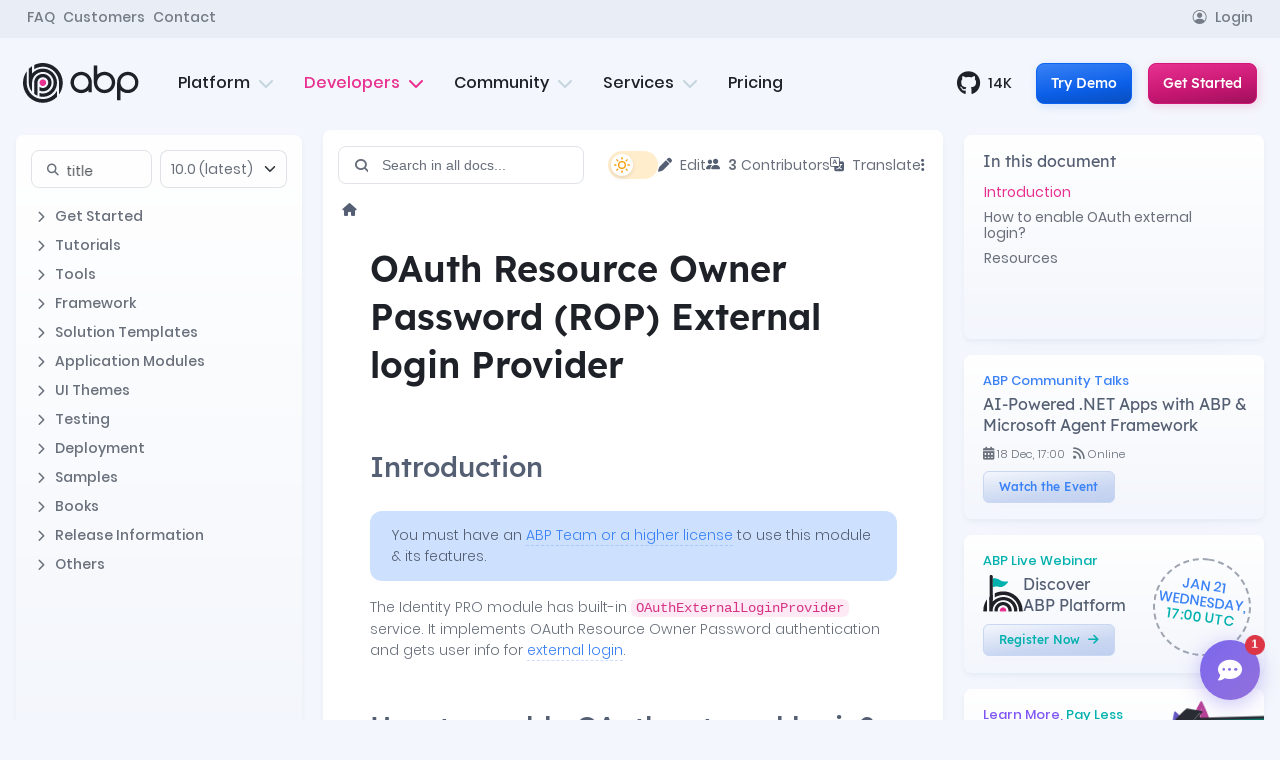

--- FILE ---
content_type: text/html; charset=utf-8
request_url: https://abp.io/docs/latest/modules/identity/oauth-login
body_size: 23225
content:
<!DOCTYPE html>

<html lang="en" dir="">
<head>
    <script>
	window.dataLayer = window.dataLayer || [];
	function gtag(){dataLayer.push(arguments);}
</script>
	<!-- Google Tag Manager -->
	<script>(function(w,d,s,l,i){w[l]=w[l]||[];w[l].push({'gtm.start':
	new Date().getTime(),event:'gtm.js'});var f=d.getElementsByTagName(s)[0],
	j=d.createElement(s),dl=l!='dataLayer'?'&l='+l:'';j.async=true;j.src=
	'https://www.googletagmanager.com/gtm.js?id='+i+dl;f.parentNode.insertBefore(j,f);
	})(window,document,'script','dataLayer','GTM-PWDK5T2');</script>
	<!-- End Google Tag Manager -->
	<script>
		var regions = [];

			regions.push('AT');
			regions.push('BE');
			regions.push('BG');
			regions.push('HR');
			regions.push('CY');
			regions.push('CZ');
			regions.push('DK');
			regions.push('EE');
			regions.push('FI');
			regions.push('FR');
			regions.push('DE');
			regions.push('GR');
			regions.push('HU');
			regions.push('IE');
			regions.push('IT');
			regions.push('LV');
			regions.push('LT');
			regions.push('LU');
			regions.push('MT');
			regions.push('NL');
			regions.push('PL');
			regions.push('PT');
			regions.push('RO');
			regions.push('SK');
			regions.push('SI');
			regions.push('ES');
			regions.push('SE');
			regions.push('EL');
			regions.push('GB');
			regions.push('IS');
			regions.push('NO');
			regions.push('CH');
			regions.push('LI');
			regions.push('TR');

		gtag('consent', 'default', {
			'ad_storage': 'denied',
			'analytics_storage': 'denied',
			'ad_user_data': 'denied',
			'ad_personalization': 'denied',
			'functionality_storage': 'denied',
			'personalization_storage': 'denied',
			'wait_for_update': 500,
			'region': regions
		});

		gtag('consent', 'default', {
			'ad_storage': 'granted',
			'analytics_storage': 'granted',
			'ad_user_data': 'granted',
			'ad_personalization': 'granted',
			'functionality_storage': 'granted',
			'personalization_storage': 'granted'
		});
	</script>
	<!-- Cookie Consent -->
	<script type="text/plain" data-category="performance">
        gtag('consent', 'update', {
            'analytics_storage': 'granted'
        });
    </script>
	<script type="text/plain" data-category="!performance">
        gtag('consent', 'update', {
            'analytics_storage': 'denied'
        });
    </script>
	<script type="text/plain" data-category="targeting">
        gtag('consent', 'update', {
            'ad_storage': 'granted',
			'ad_personalization': 'granted',
			'ad_user_data': 'granted'
        });
    </script>
	<script type="text/plain" data-category="!targeting">
        gtag('consent', 'update', {
            'ad_storage': 'denied',
			'ad_personalization': 'denied',
			'ad_user_data': 'denied'
        });
    </script>
	<script type="text/plain" data-category="functional">
		gtag('consent', 'update', {
			'functionality_storage': 'granted',
			'personalization_storage': 'granted'
		});
	</script>
	<script type="text/plain" data-category="!functional">
		gtag('consent', 'update', {
			'functionality_storage': 'denied',
			'personalization_storage': 'denied'
		});
	</script>
	<!-- End Cookie Consent -->
	<!-- Global site tag (gtag.js) - Google Ads: 978497108 -->
	<script async src="https://www.googletagmanager.com/gtag/js?id=AW-978497108"></script>
	<script>
	  gtag('js', new Date());

	  gtag('config', 'AW-978497108');
	</script>

    <title>OAuth Resource Owner Password (ROP) External login Provider | ABP.IO Documentation</title>
    <link rel="stylesheet" href="/__bundles/Global.AC01E78E76BCA7E4247C5B50F5101C98.css?_v=639039775656075778" />

    <link rel="stylesheet" href="/__bundles/AbpIoDocs.Global.34F8E866990BC44EE608A9212D9205F9.css?_v=639039775664818933" />

            <link rel="stylesheet" href="/__bundles/E4637DDA296480EEC1FC90013F684DC2.16059AC271D4FB0BC2DCB1DF104A28A4.css?_v=639039775667672622" />


    
    <link rel="stylesheet" href="/__bundles/Volo.Docs.Pages.Documents.Project.IndexModel.472DDD1072381A53F25720F350513E43.css?_v=639039775677906571" />


    
<meta charset="utf-8">
<meta name="viewport" content="width=device-width, initial-scale=1.0" />
<meta http-equiv="X-UA-Compatible" content="ie=edge" />
<meta name="msapplication-TileColor" content="#da532c" />
<meta name="theme-color" content="#ffffff" />
<meta property="og:image" content="https://abp.io/images/og-images/doc/docs.png?v=20260109072216" />
<meta property="og:type" content="website">
<meta property="og:image:width" content="1200">
<meta property="og:image:height" content="630">

    <meta name="twitter:card" content="summary_large_image">
    <meta name="twitter:site" content="@abpframework">
    <meta name="twitter:title" content="OAuth Resource Owner Password (ROP) External login Provider | ABP.IO Documentation">
    <meta name="twitter:description" content="Learn how to enable OAuth Resource Owner Password authentication for external logins in the ABP Framework&#x27;s Identity PRO module.">
    <meta name="twitter:image:src" content="https://abp.io/images/og-images/doc/docs.png?v=20260109072216">

    <meta property="og:url" content="https://abp.io/docs/latest/modules/identity/oauth-login" />

    <meta property="og:title" content="OAuth Resource Owner Password (ROP) External login Provider | ABP.IO Documentation" />

    <meta property="og:description" content="Learn how to enable OAuth Resource Owner Password authentication for external logins in the ABP Framework&#x27;s Identity PRO module." />
<link rel="apple-touch-icon" sizes="144x144" href="/assets/favicon.ico/apple-touch-icon.png">
<link rel="icon" type="image/png" sizes="32x32" href="/assets/favicon.ico/favicon-32x32.png">
<link rel="icon" type="image/png" sizes="16x16" href="/assets/favicon.ico/favicon-16x16.png">
<link rel="mask-icon" href="/assets/favicon.ico/safari-pinned-tab.svg" color="#5bbad5">


<link rel="icon" type="image/png" sizes="16x16" media="(prefers-color-scheme: dark)" href="/assets/favicon.ico/16x16/light-favicon.png">
<link rel="icon" type="image/png" sizes="16x16" media="(prefers-color-scheme: light)" href="/assets/favicon.ico/16x16/dark-favicon.png">

<link rel="icon" type="image/png" sizes="32x32" media="(prefers-color-scheme: dark)" href="/assets/favicon.ico/32x32/light-favicon.png">
<link rel="icon" type="image/png" sizes="32x32" media="(prefers-color-scheme: light)" href="/assets/favicon.ico/32x32/dark-favicon.png">

<link rel="icon" type="image/png" sizes="144x144" media="(prefers-color-scheme: dark)" href="/assets/favicon.ico/144x144/light-favicon.png">
<link rel="icon" type="image/png" sizes="144x144" media="(prefers-color-scheme: light)" href="/assets/favicon.ico/144x144/dark-favicon.png">

<link rel="apple-touch-icon" sizes="144x144" media="(prefers-color-scheme: dark)" href="/assets/favicon.ico/144x144/light-favicon.png">
<link rel="apple-touch-icon" sizes="144x144" media="(prefers-color-scheme: light)" href="/assets/favicon.ico/144x144/dark-favicon.png">
<link rel="stylesheet" href="/campaign/global-resources/style" />
</head>
<body class="abp-empty-layout docs-project-page">
<!-- Google Tag Manager (noscript) -->
<noscript><iframe src="https://www.googletagmanager.com/ns.html?id=GTM-PWDK5T2"
height="0" width="0" style="display:none;visibility:hidden"></iframe></noscript>
<!-- End Google Tag Manager (noscript) -->


<div class="container-fluid">
    
    
    



<div class="abp-widget-wrapper" data-widget-name="Header">


<input type="hidden" value="%2Fdocs%2Flatest%2Fmodules%2Fidentity%2Foauth-login" id="login-return-url" />


<header class="">
    <div class="abp-widget-wrapper" data-widget-name="CampaignBanner"></div>
    <div class="abp-widget-wrapper" data-widget-name="TrainingBanner" data-widget-auto-init="true">
</div>
	
    <div class="header-top forDesktop">
        <div class="container">  
            <ul class="header-top-links d-flex gap-4 align-items-center">

                    <li>
                        <a href="/faq" data-menu-click>FAQ</a>
                    </li>
                    <li>
                        <a href="/customers" data-menu-click>Customers</a>
                    </li>

                <li>
                    <a href="/contact" data-menu-click>Contact</a>
                </li>

                    <li class="ms-auto">
                        <a href="/Account/Login?returnUrl=%2Fdocs%2Flatest%2Fmodules%2Fidentity%2Foauth-login">
                            <i class="bi bi-person-circle me-2" aria-hidden="true"></i>Login
                        </a>
                    </li>

            </ul> 
        </div>
    </div>

    <div class="header-bottom">
        <div class="container h-100" id="mega-container">
            <div class="row h-100 position-relative">
                <div class="col-6 col-lg-auto flex-align-center">
                        <div class="logo-container">
                            <a href="/">
                                <img src="/assets/platform/img/logos/logo-abp-light.svg" class="logo-abp-light" alt="ABP Logo">
                                <img src="/assets/platform/img/logos/logo-abp-dark.svg" class="logo-abp-dark" alt="ABP Logo">
                            </a>
                        </div>
                </div>
                <div class="col flex-center forDesktop" id="forDesktop">
                    <div class="cd-morph-dropdown">
                        <nav class="main-nav">
                            <ul>
                                <li class="has-dropdown platform " data-content="menu-platform">
                                    <button>Platform
                                        <i class="fa fa-chevron-down" aria-hidden="true"></i>
                                    </button>
                                </li>
                                <li class="has-dropdown developers current" data-content="menu-developers">
                                    <button>Developers
                                        <i class="fa fa-chevron-down" aria-hidden="true"></i>
                                    </button>
                                </li>
                                 <li class="has-dropdown community " data-content="menu-community">
                                    <button>Community
                                        <i class="fa fa-chevron-down" aria-hidden="true"></i>
                                    </button>
                                </li>
                                <li class="has-dropdown services " data-content="menu-services">
                                    <button>Services
                                        <i class="fa fa-chevron-down" aria-hidden="true"></i>
                                    </button>
                                </li>
                                <li class="">
                                    <a href="/pricing">Pricing </a>
                                </li> 
                            </ul>
                        </nav>

                        <div class="morph-dropdown-wrapper">
                            <div class="dropdown-list">
                                <span class="menu-triangle"></span>

                                <div class="list-container">
                                    <div id="menu-platform" class="dropdown platform">
                                        <div class="container">
                                            <div class="row">
                                                <div class="col left-menu">
                                                    <div class="row">
                                                        <div class="col-md-4">  
                                                            <div class="mb-4">
                                                                <h5>Framework</h5>
                                                                <ul>
                                                                    <li>
                                                                        <a href="/architecture">
                                                                            <div class="vector-container"> 
                                                                                <img src="/assets/platform/img/mega-menu/architecture-new.svg" class="hover-vector" alt="Architecture icon">
                                                                            </div>
                                                                            Architecture
                                                                        </a>
                                                                    </li>
                                                                    <li>
                                                                        <a href="/framework">
                                                                            <div class="vector-container">
                                                                                <img src="/assets/platform/img/mega-menu/features.svg" class="hover-vector" alt="features icon">
                                                                            </div>
                                                                            Features
                                                                        </a>
                                                                    </li>
                                                                    <li>
                                                                        <a href="https://github.com/abpframework/abp" target="_blank">
                                                                            <div class="vector-container">
                                                                                <img src="/assets/platform/img/mega-menu/github.svg" class="hover-vector" alt="github icon">
                                                                            </div>
                                                                            Source Code <i class="fa-solid fa-arrow-up-right-from-square ms-2 text-muted opacity-50"></i>
                                                                        </a>
                                                                    </li>
                                                                </ul>
                                                            </div>
                                                            <div>
                                                                <h5><a href="/tools">Tools <i class="fa fa-arrow-right ms-1" aria-hidden="true"></i></a></h5>
                                                                <ul>
                                                                    <li>
                                                                        <a href="/studio">
                                                                            <div class="vector-container"> 
                                                                                <img src="/assets/platform/img/mega-menu/abp-studio.svg" class="hover-vector" alt="ABP Studio icon">
                                                                            </div>
                                                                            ABP Studio
                                                                        </a>
                                                                    </li>
                                                                    <li>
                                                                        <a href="/suite">
                                                                            <div class="vector-container"> 
                                                                                <img src="/assets/platform/img/mega-menu/abp-suite.svg" class="hover-vector" alt="ABP Suite icon">
                                                                            </div>
                                                                            ABP Suite
                                                                        </a>
                                                                    </li>
                                                                    <li>
                                                                        <a href="/cli">
                                                                            <div class="vector-container"> 
                                                                                <img src="/assets/platform/img/mega-menu/cli.svg" class="hover-vector" alt="ABP CLI icon">
                                                                            </div>
                                                                            ABP CLI
                                                                        </a>
                                                                    </li>
                                                                </ul>
                                                            </div>
                                                        </div>
                                                        <div class="col-md-4">
                                                            <div class="mb-4">
                                                                <h5><a href="/startup-templates">Startup Templates <i class="fa fa-arrow-right ms-1" aria-hidden="true"></i></a></h5>
                                                                <ul>
                                                                    <li>
                                                                        <a href="/startup-templates/simple-monolith">
                                                                            <div class="vector-container">
                                                                                <img src="/assets/platform/img/mega-menu/modular.svg" class="hover-vector" alt="simple monolith icon">
                                                                            </div>
                                                                            Simple Monolith
                                                                        </a>
                                                                    </li>
                                                                    <li>
                                                                        <a href="/startup-templates/layered-monolith">
                                                                            <div class="vector-container">
                                                                                <img src="/assets/platform/img/mega-menu/ddd.svg" class="hover-vector" alt="module monolith icon">
                                                                            </div>
                                                                            Layered Monolith
                                                                        </a>
                                                                    </li>
                                                                    <li>
                                                                        <a href="/startup-templates/modular-monolith">
                                                                            <div class="vector-container">
                                                                                <img src="/assets/platform/img/mega-menu/layered-monolith.svg" class="hover-vector" alt="module monolith icon">
                                                                            </div>
                                                                            Modular Monolith
                                                                        </a>
                                                                    </li>
                                                                    <li>
                                                                        <a href="/startup-templates/microservice">
                                                                            <div class="vector-container"> 
                                                                                <img src="/assets/platform/img/mega-menu/microservice.svg" class="hover-vector" alt="microservice icon">
                                                                            </div>
                                                                            Microservice
                                                                        </a>

                                                                    </li>
                                                                </ul>
                                                            </div>
                                                            <div class="mb-4">
                                                                <h5><a href="/themes">UI Themes <i class="fa fa-arrow-right ms-1" aria-hidden="true"></i></a></h5>
                                                                <ul>
                                                                    <li>
                                                                        <a href="/themes">
                                                                            <div class="vector-container"> 
                                                                                <img src="/assets/platform/img/mega-menu/leptonX.svg" class="hover-vector" alt="leptonx theme icon">
                                                                            </div>
                                                                            LeptonX Theme
                                                                        </a>
                                                                    </li>
                                                                    <li>
                                                                        <a href="/themes#basic-theme">
                                                                            <div class="vector-container"> 
                                                                                <img src="/assets/platform/img/mega-menu/basic-theme.svg" class="hover-vector" alt="basic theme icon">
                                                                            </div>
                                                                            Basic Theme
                                                                        </a>
                                                                    </li>
                                                                </ul>
                                                            </div>
                                                            <div>
                                                                <h5><a href="/mobile">Mobile <i class="fa fa-arrow-right ms-1" aria-hidden="true"></i></a></h5>
                                                                <ul>
                                                                    <li>
                                                                        <a href="/mobile">
                                                                            <div class="vector-container"> 
                                                                                <img src="/assets/platform/img/mega-menu/dotnet.svg" class="hover-vector">
                                                                            </div>
                                                                            MAUI
                                                                        </a>
                                                                    </li>
                                                                    <li>
                                                                        <a href="/mobile">
                                                                            <div class="vector-container"> 
                                                                                <img src="/assets/platform/img/mega-menu/react-native.svg" class="hover-vector" alt="React Native icon">
                                                                            </div>
                                                                            React Native
                                                                        </a>
                                                                    </li>
                                                                </ul>
                                                            </div>
                                                        </div>
                                                        <div class="col-md-4">
                                                            <div>
                                                                <h5><a href="/modules">Modules <i class="fa fa-arrow-right ms-1" aria-hidden="true"></i></a></h5>
                                                                <ul>
                                                                    <li>
                                                                        <a href="/modules/identity-pro">
                                                                            <div class="vector-container"> 
                                                                                <img src="/assets/platform/img/mega-menu/identity.svg" alt="Identity Pro icon"
                                                                                    class="hover-vector">
                                                                            </div>
                                                                            Identity
                                                                        </a>
                                                                    </li> 
                                                                    <li>
                                                                        <a href="/modules/cms-kit-pro">
                                                                            <div class="vector-container"> 
                                                                                <img src="/assets/platform/img/mega-menu/cms-kit.svg" alt="Cms-kit icon"
                                                                                    class="hover-vector">
                                                                            </div>
                                                                            CMS Kit
                                                                        </a>
                                                                    </li>
                                                                    <li>
                                                                        <a href="/modules/audit-logging-ui">
                                                                            <div class="vector-container"> 
                                                                                <img src="/assets/platform/img/mega-menu/audit-logging.svg" alt="Audit Logging icon"
                                                                                    class="hover-vector">
                                                                            </div>
                                                                            Audit Logging
                                                                        </a>
                                                                    </li>
                                                                    <li>
                                                                        <a href="/modules/account-pro">
                                                                            <div class="vector-container"> 
                                                                                <img src="/assets/platform/img/mega-menu/account.svg" alt="Account Pro icon"
                                                                                    class="hover-vector">
                                                                            </div>
                                                                            Account
                                                                        </a>
                                                                    </li>
                                                                    <li>
                                                                        <a href="/modules/saas">
                                                                            <div class="vector-container"> 
                                                                                <img src="/assets/platform/img/mega-menu/saas.svg" alt="Saas icon"
                                                                                    class="hover-vector">
                                                                            </div>
                                                                            SaaS
                                                                        </a>
                                                                    </li> 
                                                                    <li>
                                                                        <a href="/modules/file-management">
                                                                            <div class="vector-container"> 
                                                                                <img src="/assets/platform/img/mega-menu/file-management.svg" alt="File Management icon"
                                                                                    class="hover-vector">
                                                                            </div>
                                                                            File Management
                                                                        </a>
                                                                    </li>
                                                                    <li>
                                                                        <a href="/modules/chat">
                                                                            <div class="vector-container"> 
                                                                                <img src="/assets/platform/img/mega-menu/chat.svg" alt="Chat icon"
                                                                                    class="hover-vector">
                                                                            </div>
                                                                            Chat
                                                                        </a>
                                                                    </li>
                                                                    <li>
                                                                        <a href="/modules/language-management">
                                                                            <div class="vector-container"> 
                                                                                <img src="/assets/platform/img/mega-menu/language-management.svg" alt="Language Management icon"
                                                                                    class="hover-vector">
                                                                            </div>
                                                                            Language Management
                                                                        </a>
                                                                    </li>
                                                                    <li>
                                                                        <a href="/modules/payment">
                                                                            <div class="vector-container"> 
                                                                                <img src="/assets/platform/img/mega-menu/payment.svg" alt="Payment icon"
                                                                                    class="hover-vector">
                                                                            </div>
                                                                            Payment
                                                                        </a>
                                                                    </li> 
                                                                    <li>
                                                                        <a href="/modules">
                                                                            <div class="vector-container"> 
                                                                                <img src="/assets/platform/img/mega-menu/more.svg" alt="See all icon"
                                                                                    class="hover-vector"> 
                                                                            </div>
                                                                            See All Modules
                                                                        </a>
                                                                    </li> 
                                                                </ul>
                                                            </div>
                                                        </div>
                                                    </div>
                                                </div>
                                                <div class="col-auto right-menu">
                                                    <div class="">
                                                        <div class="menu-blob bg-primary"></div>
                                                        <h5>More</h5>
                                                        <ul class="z-1">
                                                            <li>
                                                                <a href="/why-choose-abp">
                                                                    <div class="vector-container"> 
                                                                        <img src="/assets/platform/img/mega-menu/why.svg" class="hover-vector">
                                                                    </div>
                                                                     Why Choose ABP?
                                                                </a>
                                                            </li>
                                                            <li>
                                                                <a href="/who-is-abp-for">
                                                                    <div class="vector-container"> 
                                                                        <img src="/assets/platform/img/mega-menu/who.svg" class="hover-vector">
                                                                    </div>
                                                                    Who Is ABP For?
                                                                </a>
                                                            </li>
                                                            <li>
                                                                <a href="/how-it-works">
                                                                    <div class="vector-container"> 
                                                                        <img src="/assets/platform/img/mega-menu/how.svg" class="hover-vector">
                                                                    </div>
                                                                    How It Works?
                                                                </a>
                                                            </li>
                                                            <li>
                                                                <a href="/return-on-investment">
                                                                   <div class="vector-container"> 
                                                                        <img src="/assets/platform/img/mega-menu/roi.svg" class="hover-vector">
                                                                    </div>
                                                                    Return on Investment
                                                                </a>
                                                            </li>
                                                            <li>
                                                                <a href="/testimonials">
                                                                      <div class="vector-container"> 
                                                                        <img src="/assets/platform/img/mega-menu/testimonials.svg" class="hover-vector">
                                                                    </div>
                                                                    Testimonials
                                                                </a>
                                                            </li>
                                                            <li>
                                                                <a href="/faq">
                                                                     <div class="vector-container"> 
                                                                        <img src="/assets/platform/img/mega-menu/faq.svg" class="hover-vector">
                                                                    </div>
                                                                    FAQ
                                                                </a>
                                                            </li>
                                                        </ul>
                                                    </div>

                                                </div>
                                            </div>
                                          <div class="menu-bottom d-flex justify-content-center w-100 gap-5">
                                                <a href="/demo" class="fw-semibold text-info "><i class="fa fa-desktop me-2" aria-hidden="true"></i> Try Demo </a>
                                                <a href="/get-started" class="fw-semibold text-primary"> <i class="fa fa-arrow-right me-2"></i> Get Started</a>
                                                <a href="/contact" class="fw-semibold text-secondary"> <i class="fa fa-comment me-2"aria-hidden="true"></i> Contact</a>
                                            </div>
                                        </div>
                                    </div>
                                    <div id="menu-services" class="dropdown services">
                                        <div class="container">
                                            <div class="row">
                                                <div class="col left-menu">
                                                    <div>
                                                        <ul>
                                                            <li>
                                                                <a href="/trainings">
                                                                    <div class="vector-container"> 
                                                                        <img src="/assets/platform/img/mega-menu/training.svg" class="hover-vector" alt="Training icon">
                                                                    </div>
                                                                    Trainings
                                                                </a>
                                                            </li> 
                                                            <li>
                                                                <a href="/bootcamp">
                                                                    <div class="vector-container"> 
                                                                        <img src="/assets/platform/img/mega-menu/bootcamp.svg" class="hover-vector" alt="Training icon">
                                                                    </div>
                                                                    ABP Bootcamp <span class="badge bg-primary ms-1 small">New</span>
                                                                </a>
                                                            </li> 
                                                            <li>
                                                                <a href="/webinars/discover-abp-platform" class="text-nowrap">
                                                                    <div class="vector-container"> 
                                                                        <img src="/assets/platform/img/discover-abp.svg" class="hover-vector" alt="Training icon">
                                                                    </div>
                                                                    ABP Live Webinar <span class="badge bg-primary ms-1 small">New</span>
                                                                </a>
                                                            </li> 
                                                            <li>
                                                                <a href="/services/custom-project-development">
                                                                    <div class="vector-container"> 
                                                                        <img src="/assets/platform/img/mega-menu/new-app.svg" class="hover-vector" alt="Custom Project Development icon">
                                                                    </div>
                                                                    Custom Project Development
                                                                </a>
                                                            </li>
                                                            <li>
                                                                <a href="/services/porting-existing-projects">
                                                                    <div class="vector-container"> 
                                                                        <img src="/assets/platform/img/mega-menu/porting-existing.svg" class="hover-vector" alt="Porting Existing Applications icon">
                                                                    </div>
                                                                    Porting Existing Projects
                                                                </a>
                                                            </li>
                                                              <li>
                                                                <a href="/services/live-support">
                                                                    <div class="vector-container"> 
                                                                        <img src="/assets/platform/img/mega-menu/support.svg" class="hover-vector" alt="Training icon">
                                                                    </div>
                                                                    Live Support
                                                                </a>
                                                            </li> 
                                                        </ul>
                                                    </div>
                                                </div>
                                                <div class="col-auto right-menu">
                                                    <div>
                                                        <div class="menu-blob bg-secondary"></div>
                                                        <h5>More</h5>
                                                        <ul class="z-1">
                                                            <li>
                                                                <a href="/services">
                                                                    <div class="vector-container"> 
                                                                        <img src="/assets/platform/img/mega-menu/customizing.svg" class="hover-vector">
                                                                    </div>
                                                                    See All Services
                                                                </a>
                                                            </li> 
                                                        </ul>
                                                    </div>

                                                </div>
                                            </div>
                                             <div class="menu-bottom d-flex justify-content-center w-100 gap-5">
                                                <a href="/demo" class="fw-semibold text-info "><i class="fa fa-desktop me-2" aria-hidden="true"></i> Try Demo </a>
                                                <a href="/get-started" class="fw-semibold text-primary"> <i class="fa fa-arrow-right me-2"></i> Get Started</a>
                                                <a href="/contact" class="fw-semibold text-secondary"> <i class="fa fa-comment me-2"aria-hidden="true"></i> Contact</a>
                                            </div>
                                        </div>
                                    </div>
                                    <div id="menu-community" class="dropdown community">
                                        <div class="container">
                                            <div class="row">
                                                <div class="col left-menu">
                                                    <div>
                                                        <ul>
                                                            <li>
                                                                <a href="/community">
                                                                    <div class="vector-container"> 
                                                                        <img src="/assets/platform/img/mega-menu/community-home.svg" class="hover-vector" alt="Community Home icon">
                                                                    </div>
                                                                    Home
                                                                </a>
                                                            </li>
                                                              <li>
                                                                <a href="/community/announcements">
                                                                    <div class="vector-container"> 
                                                                        <img src="/assets/platform/img/mega-menu/announcements.svg" class="hover-vector" alt="Event icon">
                                                                    </div>
                                                                    Announcements
                                                                </a>
                                                            </li>
                                                            <li>
                                                                <a href="/community/events">
                                                                    <div class="vector-container"> 
                                                                        <img src="/assets/platform/img/mega-menu/events.svg" class="hover-vector" alt="Event icon">
                                                                    </div>
                                                                    Events
                                                                </a>
                                                            </li>
                                                            <li>
                                                                <a href="/community/articles">
                                                                    <div class="vector-container"> 
                                                                        <img src="/assets/platform/img/mega-menu/article.svg" class="hover-vector" alt="Article icon">
                                                                    </div>
                                                                    Articles
                                                                </a>
                                                            </li>
                                                            <li>
                                                                <a href="/community/videos">
                                                                    <div class="vector-container"> 
                                                                        <img src="/assets/platform/img/mega-menu/video.svg" class="hover-vector" alt="Video icon">
                                                                    </div>
                                                                    Videos
                                                                </a>
                                                            </li>
                                                            <li>
                                                                <a href="/community/raffles">
                                                                    <div class="vector-container"> 
                                                                        <img src="/assets/platform/img/mega-menu/raffle.svg" class="hover-vector" alt="Raffle icon">
                                                                    </div>
                                                                    Raffles
                                                                </a>
                                                            </li>
                                                            <li>
                                                                <a href="/community/discord">
                                                                    <div class="vector-container"> 
                                                                        <img src="/assets/platform/img/mega-menu/discord.svg" class="hover-vector" alt="Discord icon">
                                                                    </div>
                                                                    Discord Server
                                                                </a>
                                                            </li>
                                                        </ul>
                                                    </div>
                                                </div>
                                               <div class="col-auto right-menu">
                                                    <div>
                                                        <div class="menu-blob bg-primary"></div>
                                                        <h5>More</h5>
                                                        <ul class="z-1">
                                                            <li>
                                                                <a href="/community/contributors">
                                                                     <div class="vector-container"> 
                                                                        <img src="/assets/platform/img/mega-menu/contributors-2.svg" class="hover-vector"> 
                                                                    </div>
                                                                    Top Contributors
                                                                </a>
                                                            </li> 
                                                            <li>
                                                                <a href="/contributor-program">
                                                                   <div class="vector-container"> 
                                                                        <img src="/assets/platform/img/mega-menu/certificate-2.svg" class="hover-vector">
                                                                    </div>
                                                                     Contributor Program
                                                                </a>
                                                            </li> 
                                                              <li>
                                                                <a href="/community/posts/create">
                                                                   <div class="vector-container"> 
                                                                        <img src="/assets/platform/img/mega-menu/submit-post.svg" class="hover-vector">
                                                                    </div>
                                                                     Submit Your Post
                                                                </a>
                                                            </li> 
                                                        </ul>
                                                    </div>

                                                </div>
                                            </div>
                                             <div class="menu-bottom d-flex justify-content-center w-100 gap-5">
                                                <a href="/demo" class="fw-semibold text-info "><i class="fa fa-desktop me-2" aria-hidden="true"></i> Try Demo </a>
                                                <a href="/get-started" class="fw-semibold text-primary"> <i class="fa fa-arrow-right me-2"></i> Get Started</a>
                                                <a href="/contact" class="fw-semibold text-secondary"> <i class="fa fa-comment me-2"aria-hidden="true"></i> Contact</a>
                                            </div>
                                        </div>
                                    </div>
                                    <div id="menu-developers" class="dropdown developers">
                                        <div class="container">
                                            <div class="row">
                                                <div class="col left-menu">
                                                    <ul>
                                                        <li>
                                                            <a href="https://abp.io/docs/latest/">
                                                                <div class="vector-container">  
                                                                    <img src="/assets/platform/img/mega-menu/docs.svg" alt="Documentation icon"
                                                                        class="hover-vector">
                                                                </div>
                                                                Documentation
                                                            </a>
                                                        </li>
                                                            <li>
                                                            <a href="/video-courses/essentials">
                                                                <div class="vector-container">  
                                                                    <img src="/assets/platform/img/mega-menu/essential-videos.svg" alt="Essential Videos icon"
                                                                        class="hover-vector">
                                                                </div>
                                                                Essential Videos
                                                            </a>
                                                        </li>
                                                        <li>
                                                            <a href="/support/questions">
                                                                <div class="vector-container"> 
                                                                    <img src="/assets/platform/img/mega-menu/support.svg" alt="Support icon"
                                                                        class="hover-vector">
                                                                </div>
                                                                Support
                                                            </a>
                                                        </li>
                                                        <li>
                                                            <a href="/books">
                                                                <div class="vector-container"> 
                                                                    <img src="/assets/platform/img/mega-menu/books.svg" alt="Books icon"
                                                                        class="hover-vector">
                                                                </div>
                                                                Books
                                                            </a>
                                                        </li> 
                                                        <li>
                                                            <a href="https://abp.io/docs/latest/release-info/road-map">
                                                                <div class="vector-container"> 
                                                                    <img src="/assets/platform/img/mega-menu/road-map.svg" alt="Road Map icon"
                                                                        class="hover-vector">
                                                                </div>
                                                                Road Map
                                                            </a>
                                                        </li>
                                                        <li>
                                                            <a href="https://abp.io/docs/latest/release-info/release-notes" >
                                                                <div class="vector-container"> 
                                                                    <img src="/assets/platform/img/mega-menu/release.svg" alt="Release Notes icon"
                                                                        class="hover-vector">
                                                                </div>
                                                                Release Notes
                                                            </a>
                                                        </li>
                                                        <li>
                                                            <a href="https://abp.io/docs/latest/samples">
                                                                <div class="vector-container"> 
                                                                    <img src="/assets/platform/img/mega-menu/samples.svg" alt="Samples icon"
                                                                        class="hover-vector">
                                                                </div>
                                                                Samples
                                                            </a>
                                                        </li>
                                                        <li>
                                                            <a href="/packages">
                                                                <div class="vector-container"> 
                                                                    <img src="/assets/platform/img/mega-menu/packages.svg" alt="Packages icon"
                                                                        class="hover-vector">
                                                                </div>
                                                                Packages
                                                            </a>
                                                        </li>
                                                    </ul>
                                                </div>
                                                <div class="col-auto right-menu">
                                                    <div class="">
                                                        <div class="menu-blob bg-primary"></div>
                                                        <h5>More</h5>
                                                        <ul class="z-1">
                                                            <li>
                                                                <a href="/why-choose-abp">
                                                                    <div class="vector-container"> 
                                                                        <img src="/assets/platform/img/mega-menu/why.svg" class="hover-vector">
                                                                    </div>
                                                                     Why Choose ABP?
                                                                </a>
                                                            </li>
                                                            <li>
                                                                <a href="/how-it-works">
                                                                    <div class="vector-container"> 
                                                                        <img src="/assets/platform/img/mega-menu/how.svg" class="hover-vector">
                                                                    </div>
                                                                    How It Works?
                                                                </a>
                                                            </li>
                                                            <li>
                                                                <a href="/return-on-investment">
                                                                   <div class="vector-container"> 
                                                                        <img src="/assets/platform/img/mega-menu/roi.svg" class="hover-vector">
                                                                    </div>
                                                                    Return on Investment
                                                                </a>
                                                            </li>
                                                            <li>
                                                                <a href="/testimonials">
                                                                      <div class="vector-container"> 
                                                                        <img src="/assets/platform/img/mega-menu/testimonials.svg" class="hover-vector">
                                                                    </div>
                                                                    Testimonials
                                                                </a>
                                                            </li>
                                                            <li>
                                                                <a href="/faq">
                                                                     <div class="vector-container"> 
                                                                        <img src="/assets/platform/img/mega-menu/faq.svg" class="hover-vector">
                                                                    </div>
                                                                    FAQ
                                                                </a>
                                                            </li>
                                                        </ul>
                                                    </div>

                                                </div>
                                            </div>
                                             <div class="menu-bottom d-flex justify-content-center w-100 gap-5">
                                                <a href="/demo" class="fw-semibold text-info "><i class="fa fa-desktop me-2" aria-hidden="true"></i> Try Demo </a>
                                                <a href="/get-started" class="fw-semibold text-primary"> <i class="fa fa-arrow-right me-2"></i> Get Started</a>
                                                <a href="/contact" class="fw-semibold text-secondary"> <i class="fa fa-comment me-2"aria-hidden="true"></i> Contact</a>
                                            </div>
                                        </div>
                                    </div>
                                    
                                </div>
                                <div class="bg-layer" aria-hidden="true"></div>
                            </div>
                        </div>
                    </div>

                </div>
                <div class="col-auto flex-align-center justify-content-end forDesktop">
                    <a href="https://github.com/abpframework/abp" target="_blank" class="flex-align-center githubLink" data-icon-click="github"><i class="fa fa-github fs-4 me-2" aria-hidden="true"></i>14K</a>
                    <a href="/demo" class="btn btn-sm btn-info ms-3 ms-xl-4">Try Demo</a>
                    <a href="/get-started" class="btn btn-sm btn-primary ms-2 ms-xl-3" data-icon-click="get started"> 
                         Get Started
                    </a> 
                </div>
                <div class="col-6 flex-align-center justify-content-end forMobile">
                    <a href="javascript:;" class="js-nav-toggle">
                        <i class="fa fa-bars fs-1" aria-hidden="true"></i>
                    </a>
                </div>
            </div>
        </div>

    </div>

    <div class="nav-wrapper">
        <nav role="navigation" id="hamburger-menu">
            <div class="nav-toggle">
                <a href="/" class="nav-logo z-1"><img src="/assets/platform/img/logos/logo-abp-dark.svg" alt="ABP Logo"></a>
                <span class="nav-back">
                    <i class="fa fa-chevron-left fs-2 me-2" aria-hidden="true"></i>
                    Back
                </span>
                <span class="nav-close"><i class="fa fa-times  fs-1" aria-hidden="true"></i></span>
            </div> 
            <ul>
                <li><a href="/" class="nav-text"> Home </a></li>
                <li class=" has-dropdown">
                    <button class="nav-text border-0"> Platform </button>
                    <button class="nav-icon border-0">
                        <i class="fa fa-chevron-right text-sub-title" aria-hidden="true"></i>
                    </button>
                    <ul>
                        <li class="navTitle"> <span>FRAMEWORK </span></li>
                        <li><a href="/architecture">Architecture </a></li>
                        <li><a href="/framework">Features </a></li>
                        <li><a href="https://github.com/abpframework/abp" target="_blank">Source Code <i class="fa-solid fa-arrow-up-right-from-square ms-2 text-muted opacity-50"></i></a></li> 
                        <li class="navTitle mt-3"><span> STARTUP TEMPLATES </span></li> 
                        <li><a href="/startup-templates"> Startup Templates </a></li>
                        <li><a href="/startup-templates/microservice"> Microservice </a></li>
                        <li><a href="/startup-templates/simple-monolith"> Simple Monolith </a></li>
                        <li><a href="/startup-templates/layered-monolith"> Layered Monolith </a></li> 
                        <li><a href="/startup-templates/modular-monolith"> Modular Monolith </a></li> 
                        <li class="navTitle mt-3"><span> MODULES </span></li> 
                        <li><a href="/modules" class="">All Modules</a></li>
                        <li><a href="/modules/identity-pro"> Identity </a></li> 
                        <li><a href="/modules/cms-kit-pro"> CMS Kit </a></li>
                        <li><a href="/modules/audit-logging-ui"> Audit Logging </a></li>
                        <li><a href="/modules/account-pro"> Account </a></li>
                        <li><a href="/modules/blogging"> Blogging </a></li>
                        <li><a href="/modules/file-management"> File Management </a></li>
                        <li><a href="/modules/chat"> Chat </a></li>
                        <li><a href="/modules/language-management"> Language Management</a></li>
                        <li><a href="/modules/payment"> Payment </a></li> 
                        <li class="navTitle mt-3"><span> UI THEMES</span></li>
                        <li><a href="/themes"> LeptonX Theme </a></li>
                        <li><a href="/themes#basic-theme"> Basic Theme </a></li> 
                        <li class="navTitle mt-3"><span> MOBILE</span></li>
                        <li><a href="/mobile"> MAUI </a></li>
                        <li><a href="/mobile"> React Native</a></li>
                        <li class="navTitle mt-3"><span> TOOLS</span></li>
                        <li><a href="/tools">Tools</a></li>
                        <li><a href="/studio"> ABP Studio </a></li>
                        <li><a href="/suite"> ABP Suite </a></li>
                        <li><a href="/cli"> ABP CLI </a></li> 
                    </ul>
                </li>
                <li class="has-dropdown current">
                    <button class="nav-text border-0"> Developers </button>
                    <button class="nav-icon border-0">
                        <i class="fa fa-chevron-right text-sub-title" aria-hidden="true"></i>
                    </button>
                    <ul>
                        <li class="navTitle"> <span>DEVELOPERS </span></li>
                        <li><a href="https://abp.io/docs/latest/"> Documentation </a></li>
                        <li><a href="/video-courses/essentials"> Essential Videos </a></li>
                        <li><a href="/support/questions"> Support </a></li>
                        <li><a href="/books"> Books </a></li>
                        <li><a href="https://abp.io/docs/latest/release-info/road-map"> Road Map </a></li>
                        <li><a href="https://abp.io/docs/latest/release-info/release-notes"> Release Notes </a></li>
                        <li><a href="https://abp.io/docs/latest/samples"> Samples </a></li>
                        <li><a href="/packages"> Packages </a></li>
                    </ul>
                </li>
                 <li class="has-dropdown ">
                    <a href="/community" class="nav-text"> Community </a>
                    <button class="nav-icon border-0">
                        <i class="fa fa-chevron-right text-sub-title" aria-hidden="true"></i>
                    </button>
                    <ul>
                        <li class="navTitle"> <span>COMMUNITY </span></li>
                        <li><a href="/community"> Home </a></li>
                        <li><a href="/community/announcements"> Announcements </a></li>
                        <li><a href="/community/events"> Events </a></li>
                        <li><a href="/community/articles"> Articles </a></li>
                        <li><a href="/community/videos"> Videos </a></li>
                        <li><a href="/community/raffles"> Raffles </a></li>
                        <li><a href="/community/discord"> Discord Server </a></li>
                        <li><a href="/community/contributors"> Top Contributors</a></li>
                        <li><a href="/contributor-program">Contributor Program</a></li>
                        <li class="d-flex"><a href="/community/posts/create" class=""><i class="fa fa-arrow-right me-2" aria-hidden="true"></i> Submit Your Post  </a> </li>
                    </ul>
                </li>
                <li class="has-dropdown ">
                    <button class="nav-text border-0"> Services </button>
                    <button class="nav-icon border-0">
                        <i class="fa fa-chevron-right text-sub-title" aria-hidden="true"></i>
                    </button>
                    <ul>
                        <li class="navTitle"> <span>SERVICES </span></li>
                        <li><a href="/services"> All Services </a></li>
                        <li><a href="/trainings"> Trainings </a></li>
                        <li><a href="/bootcamp"> ABP Bootcamp <span class="badge bg-primary ms-2 small">New</span></a></li>
                        <li><a href="/webinars/discover-abp-platform"> ABP Live Webinar <span class="badge bg-primary ms-2 small">New</span></a></li>
                        <li><a href="/services/custom-project-development"> Custom Project Development </a></li>
                        <li><a href="/services/porting-existing-projects"> Porting Existing Applications </a></li>
                        <li><a href="/services/live-support"> Live Support </a></li>
                        <li><a href="/contact"> Contact </a></li>
                    </ul>
                </li>
                <li class=""><a href="/pricing" class=""> Pricing </a></li>
                <li class="sub-link-style sub-link-first">  
                    <a href="/get-started" class="text-primary" data-icon-click="get started"> 
                        Get Started
                        <i class="fa fa-arrow-right"></i>
                    </a> 
                </li> 
                <li class="sub-link-style">  
                    <a href="/demo" class="text-info btn-light w-100 border-0"> 
                        Try Demo
                        <i class="fa fa-arrow-right"></i>
                    </a> 
                </li> 
                <li class="sub-link-style sub-link-first "><a href="/why-choose-abp"> Why Choose ABP? </a>
                </li>
                 <li class="sub-link-style sub-link-first "><a href="/who-is-abp-for"> Who Is ABP For? </a>
                </li>
                <li class="sub-link-style "><a href="/how-it-works"> How It Works?</a></li>
                <li class="sub-link-style "><a href="/testimonials"> Testimonials</a></li>
                <li class="sub-link-style sub-link-last "><a href="/return-on-investment"> Return on Investment </a>
                </li>
                <li class="sub-link-style">
                    <a href="https://github.com/abpframework/abp" target="_blank" data-icon-click="github">
                        <div><i class="me-2 fa fa-github" aria-hidden="true"></i>Github 14K</div>
                    </a>
                </li>
                <li class="sub-link-style ">
                    <a href="/contact">
                        <div><i class="me-2 fa-solid fa-comment"></i>Contact</div>
                    </a>
                </li> 
                <li class="sub-link-style ">
                    <a href="/support/questions">
                        <div><i class="me-2 fa fa-question-circle"></i>Support</div>
                    </a>
                </li>
                  <li class="sub-link-style ">
                    <a href="/faq">
                        <div><i class="me-2 fa fa-question-circle-o"></i>FAQ</div>
                    </a>
                </li>
                
            </ul>
            <div class="nav-footer">
                <div class="row align-items-center gx-3">
                    <div class="col user-login-info-container">
                            <a href="/Account/Login?returnUrl=%2Fdocs%2Flatest%2Fmodules%2Fidentity%2Foauth-login" class="btn btn-outline-dark btn-login btn-sm flex-center w-100">
                                <i class="bi bi-person-circle me-2" aria-hidden="true"></i>
                                Login
                            </a>
                    </div>
                </div>
            </div>
        </nav>
    </div>
</header>


</div>    <div class="container">
        <div class="docs-page" data-spy="scroll" data-bs-target="#docs-sticky-index">
            <div class="docs-sidebar-wrapper docs-sidebar">
                <div class="docs-top">
                    <nav class="navbar navbar-logo p-0">
                        <div class="for-mobile">
                            <div class="navbar-dark">
                                <button type="button" class="open-dmenu navbar-toggler" aria-label="Close">
                                  <i class="fa-solid fa-book"></i>
                                </button>
                            </div>
                        </div>
                    </nav>
                </div>
                <input type="hidden" id="ProjectName" >
                <div class="docs-tree-list">
                    <div class="row gx-2 mb-2 ">

                       <div class="col">
                            <div class="docs-version search-version">
                                <div class="version-select">
                                     <div class="input-group input-group-sm align-items-center position-relative filter-container">
                                        <span class="input-group-text">
                                            <i class="fa fa-search"></i>
                                        </span>
                                        <input class="form-control"
                                            id="filter"
                                            type="search"
                                            placeholder=" " 
                                            aria-label="Filter"
                                            autocomplete="off">
                                        
                                        <div class="custom-placeholder">
                                            <span class="text-body">Filter by title</span>
                                        </div>
                                    </div>
                                </div>
                            </div>
                        </div>
                        
                            <div class="col-auto">
                                <div class="">
                                    <div class="docs-version "  style="padding: 0;">
                                        <div class="version-select">
                                            <div class="input-group">
                                                <select class="form-select" style="padding: 0 25px 0 10px !important;" onchange="if (this.value) { window.location.replace(this.value) }">
                                                <option value="/docs/10.1/modules/identity/oauth-login">10.1 (preview)</option>
<option selected="selected" value="/docs/latest/modules/identity/oauth-login">10.0 (latest)</option>
<option value="/docs/9.3/modules/identity/oauth-login">9.3</option>
<option value="/docs/9.2/modules/identity/oauth-login">9.2</option>
<option value="/docs/9.1/modules/identity/oauth-login">9.1</option>
<option value="/docs/9.0/modules/identity/oauth-login">9.0</option>
<option value="/docs/8.3/modules/identity/oauth-login">8.3</option>
<option value="/docs/8.2/modules/identity/oauth-login">8.2</option>
<option value="/docs/8.1/modules/identity/oauth-login">8.1</option>
<option value="/docs/8.0/modules/identity/oauth-login">8.0</option>
<option value="/docs/7.4/modules/identity/oauth-login">7.4</option>
<option value="/docs/7.3/modules/identity/oauth-login">7.3</option>
<option value="/docs/7.2/modules/identity/oauth-login">7.2</option>
<option value="/docs/7.1/modules/identity/oauth-login">7.1</option>
<option value="/docs/7.0/modules/identity/oauth-login">7.0</option>
<option value="/docs/6.0/modules/identity/oauth-login">6.0</option>
<option value="/docs/5.3/modules/identity/oauth-login">5.3</option>
<option value="/docs/5.2/modules/identity/oauth-login">5.2</option>
<option value="/docs/5.1/modules/identity/oauth-login">5.1</option>
<option value="/docs/5.0/modules/identity/oauth-login">5.0</option>
<option value="/docs/4.4/modules/identity/oauth-login">4.4</option>
<option value="/docs/4.3/modules/identity/oauth-login">4.3</option>
<option value="/docs/4.2/modules/identity/oauth-login">4.2</option>
<option value="/docs/4.1/modules/identity/oauth-login">4.1</option>
<option value="/docs/4.0/modules/identity/oauth-login">4.0</option>
<option value="/docs/3.3/modules/identity/oauth-login">3.3</option>
<option value="/docs/3.2/modules/identity/oauth-login">3.2</option>
<option value="/docs/3.1/modules/identity/oauth-login">3.1</option>
<option value="/docs/3.0/modules/identity/oauth-login">3.0</option>
<option value="/docs/2.9/modules/identity/oauth-login">2.9</option>
<option value="/docs/2.8/modules/identity/oauth-login">2.8</option>
<option value="/docs/2.7/modules/identity/oauth-login">2.7</option>
<option value="/docs/2.6/modules/identity/oauth-login">2.6</option>
<option value="/docs/2.5/modules/identity/oauth-login">2.5</option>
<option value="/docs/2.4/modules/identity/oauth-login">2.4</option>
<option value="/docs/2.3/modules/identity/oauth-login">2.3</option>
<option value="/docs/2.2/modules/identity/oauth-login">2.2</option>
<option value="/docs/2.1/modules/identity/oauth-login">2.1</option>
<option value="/docs/2.0/modules/identity/oauth-login">2.0</option>
<option value="/docs/1.1/modules/identity/oauth-login">1.1</option>
<option value="/docs/1.0/modules/identity/oauth-login">1.0</option>
</select>
                                            </div>
                                        </div>
                                    </div>
                                </div>

                            </div>
                    </div>



                    <p id="no-items-found" style="display: none;" class="ps-2 pt-3 text-muted">
                        No results found!
                    </p>

                        <ul id="sidebar-scroll" class="nav nav-list"><li class='nav-header'><span class='plus-icon'><i class='fa fa-chevron-right'></i></span><a href='javascript:;'  class='tree-toggle'>Get Started</a><ul class='nav nav-list tree' style='display: none;'><li class='last-link'><span class='plus-icon'><i class='fa fa-has-link'></i></span><a href='/docs/latest/get-started'  class=''>Overview</a></li></ul><ul class='nav nav-list tree' style='display: none;'><li class='last-link'><span class='plus-icon'><i class='fa fa-has-link'></i></span><a href='/docs/latest/get-started/single-layer-web-application'  class=''>Single Layer Web Application</a></li></ul><ul class='nav nav-list tree' style='display: none;'><li class='last-link'><span class='plus-icon'><i class='fa fa-has-link'></i></span><a href='/docs/latest/get-started/layered-web-application'  class=''>Layered Web Application</a></li></ul><ul class='nav nav-list tree' style='display: none;'><li class='last-link'><span class='plus-icon'><i class='fa fa-has-link'></i></span><a href='/docs/latest/get-started/microservice'  class=''>Microservice Solution</a></li></ul><ul class='nav nav-list tree' style='display: none;'><li class='nav-header'><span class='plus-icon'><i class='fa fa-chevron-right'></i></span><a href='javascript:;'  class='tree-toggle'>Others</a><ul class='nav nav-list tree' style='display: none;'><li class='last-link'><span class='plus-icon'><i class='fa fa-has-link'></i></span><a href='/docs/latest/get-started/empty-aspnet-core-application'  class=''>Empty ASP.NET Core Application</a></li></ul><ul class='nav nav-list tree' style='display: none;'><li class='last-link'><span class='plus-icon'><i class='fa fa-has-link'></i></span><a href='/docs/latest/get-started/maui'  class=''>MAUI Application</a></li></ul><ul class='nav nav-list tree' style='display: none;'><li class='last-link'><span class='plus-icon'><i class='fa fa-has-link'></i></span><a href='/docs/latest/get-started/wpf'  class=''>WPF Application</a></li></ul><ul class='nav nav-list tree' style='display: none;'><li class='last-link'><span class='plus-icon'><i class='fa fa-has-link'></i></span><a href='/docs/latest/get-started/console'  class=''>Console Application</a></li></ul></li></ul><ul class='nav nav-list tree' style='display: none;'><li class='last-link'><span class='plus-icon'><i class='fa fa-has-link'></i></span><a href='/docs/latest/get-started/pre-requirements'  class=''>Pre-Requirements</a></li></ul></li><li class='nav-header'><span class='plus-icon'><i class='fa fa-chevron-right'></i></span><a href='javascript:;'  class='tree-toggle'>Tutorials</a><ul class='nav nav-list tree' style='display: none;'><li class='last-link'><span class='plus-icon'><i class='fa fa-has-link'></i></span><a href='/docs/latest/tutorials'  class=''>Overview</a></li></ul><ul class='nav nav-list tree' style='display: none;'><li class='nav-header lazy-expand'><span class='plus-icon'><i class='fa fa-chevron-right'></i></span><a href='/docs/latest/tutorials/todo'  class=''>TODO Application</a></li></ul><ul class='nav nav-list tree' style='display: none;'><li class='nav-header lazy-expand'><span class='plus-icon'><i class='fa fa-chevron-right'></i></span><a href='/docs/latest/tutorials/book-store'  class=''>Book Store Application</a></li></ul><ul class='nav nav-list tree' style='display: none;'><li class='nav-header lazy-expand'><span class='plus-icon'><i class='fa fa-chevron-right'></i></span><a href='/docs/latest/tutorials/book-store-with-abp-suite'  class=''>Book Store Application (with ABP Suite)</a></li></ul><ul class='nav nav-list tree' style='display: none;'><li class='nav-header lazy-expand'><span class='plus-icon'><i class='fa fa-chevron-right'></i></span><a href='/docs/latest/tutorials/modular-crm'  class=''>Modular Monolith Application</a></li></ul><ul class='nav nav-list tree' style='display: none;'><li class='nav-header lazy-expand'><span class='plus-icon'><i class='fa fa-chevron-right'></i></span><a href='/docs/latest/tutorials/microservice'  class=''>Microservice Solution</a></li></ul><ul class='nav nav-list tree' style='display: none;'><li class='nav-header lazy-expand'><span class='plus-icon'><i class='fa fa-chevron-right'></i></span><a href='/docs/latest/tutorials/mobile'  class=''>Mobile Application Development</a></li></ul><ul class='nav nav-list tree' style='display: none;'><li class='last-link'><span class='plus-icon'><i class='fa fa-has-link'></i></span><a href='https://abp.io/community'  class=''>Community Articles</a></li></ul></li><li class='nav-header'><span class='plus-icon'><i class='fa fa-chevron-right'></i></span><a href='javascript:;'  class='tree-toggle'>Tools</a><ul class='nav nav-list tree' style='display: none;'><li class='last-link'><span class='plus-icon'><i class='fa fa-has-link'></i></span><a href='/docs/latest/tools'  class=''>Overview</a></li></ul><ul class='nav nav-list tree' style='display: none;'><li class='nav-header'><span class='plus-icon'><i class='fa fa-chevron-right'></i></span><a href='javascript:;'  class='tree-toggle'>ABP CLI</a><ul class='nav nav-list tree' style='display: none;'><li class='last-link'><span class='plus-icon'><i class='fa fa-has-link'></i></span><a href='/docs/latest/cli'  class=''>Overview</a></li></ul><ul class='nav nav-list tree' style='display: none;'><li class='last-link'><span class='plus-icon'><i class='fa fa-has-link'></i></span><a href='/docs/latest/cli/new-command-samples'  class=''>New Solution Sample Commands</a></li></ul></li></ul><ul class='nav nav-list tree' style='display: none;'><li class='nav-header'><span class='plus-icon'><i class='fa fa-chevron-right'></i></span><a href='javascript:;'  class='tree-toggle'>ABP Studio</a><ul class='nav nav-list tree' style='display: none;'><li class='last-link'><span class='plus-icon'><i class='fa fa-has-link'></i></span><a href='/docs/latest/studio'  class=''>Overview</a></li></ul><ul class='nav nav-list tree' style='display: none;'><li class='last-link'><span class='plus-icon'><i class='fa fa-has-link'></i></span><a href='/docs/latest/studio/installation'  class=''>Installation</a></li></ul><ul class='nav nav-list tree' style='display: none;'><li class='nav-header'><span class='plus-icon'><i class='fa fa-chevron-right'></i></span><a href='javascript:;'  class='tree-toggle'>Fundamentals</a><ul class='nav nav-list tree' style='display: none;'><li class='last-link'><span class='plus-icon'><i class='fa fa-has-link'></i></span><a href='/docs/latest/studio/overview'  class=''>Overview</a></li></ul><ul class='nav nav-list tree' style='display: none;'><li class='last-link'><span class='plus-icon'><i class='fa fa-has-link'></i></span><a href='/docs/latest/studio/solution-explorer'  class=''>Solution Explorer<span class='badge bg-primary ms-2' title="Updated in the last two weeks.">Upd</span></a></li></ul><ul class='nav nav-list tree' style='display: none;'><li class='last-link'><span class='plus-icon'><i class='fa fa-has-link'></i></span><a href='/docs/latest/studio/running-applications'  class=''>Running Applications<span class='badge bg-primary ms-2' title="Updated in the last two weeks.">Upd</span></a></li></ul><ul class='nav nav-list tree' style='display: none;'><li class='last-link'><span class='plus-icon'><i class='fa fa-has-link'></i></span><a href='/docs/latest/studio/monitoring-applications'  class=''>Monitoring Applications<span class='badge bg-primary ms-2' title="Updated in the last two weeks.">Upd</span></a></li></ul><ul class='nav nav-list tree' style='display: none;'><li class='last-link'><span class='plus-icon'><i class='fa fa-has-link'></i></span><a href='/docs/latest/studio/kubernetes'  class=''>Working with Kubernetes<span class='badge bg-primary ms-2' title="Updated in the last two weeks.">Upd</span></a></li></ul><ul class='nav nav-list tree' style='display: none;'><li class='last-link'><span class='plus-icon'><i class='fa fa-has-link'></i></span><a href='/docs/latest/studio/working-with-suite'  class=''>Working with ABP Suite<span class='badge bg-primary ms-2' title="Updated in the last two weeks.">Upd</span></a></li></ul></li></ul><ul class='nav nav-list tree' style='display: none;'><li class='last-link'><span class='plus-icon'><i class='fa fa-has-link'></i></span><a href='/docs/latest/studio/concepts'  class=''>Concepts<span class='badge bg-primary ms-2' title="Updated in the last two weeks.">Upd</span></a></li></ul><ul class='nav nav-list tree' style='display: none;'><li class='last-link'><span class='plus-icon'><i class='fa fa-has-link'></i></span><a href='/docs/latest/studio/version-mapping'  class=''>Version Mapping</a></li></ul><ul class='nav nav-list tree' style='display: none;'><li class='last-link'><span class='plus-icon'><i class='fa fa-has-link'></i></span><a href='/docs/latest/studio/release-notes'  class=''>Release Notes</a></li></ul></li></ul><ul class='nav nav-list tree' style='display: none;'><li class='nav-header'><span class='plus-icon'><i class='fa fa-chevron-right'></i></span><a href='javascript:;'  class='tree-toggle'>ABP Suite</a><ul class='nav nav-list tree' style='display: none;'><li class='last-link'><span class='plus-icon'><i class='fa fa-has-link'></i></span><a href='/docs/latest/suite'  class=''>Overview</a></li></ul><ul class='nav nav-list tree' style='display: none;'><li class='last-link'><span class='plus-icon'><i class='fa fa-has-link'></i></span><a href='/docs/latest/suite/how-to-install'  class=''>How to Install</a></li></ul><ul class='nav nav-list tree' style='display: none;'><li class='last-link'><span class='plus-icon'><i class='fa fa-has-link'></i></span><a href='/docs/latest/suite/how-to-start'  class=''>How to Start</a></li></ul><ul class='nav nav-list tree' style='display: none;'><li class='last-link'><span class='plus-icon'><i class='fa fa-has-link'></i></span><a href='/docs/latest/suite/add-solution'  class=''>Adding Existing ABP Solution</a></li></ul><ul class='nav nav-list tree' style='display: none;'><li class='last-link'><span class='plus-icon'><i class='fa fa-has-link'></i></span><a href='/docs/latest/suite/create-solution'  class=''>Creating New ABP Solution</a></li></ul><ul class='nav nav-list tree' style='display: none;'><li class='nav-header'><span class='plus-icon'><i class='fa fa-chevron-right'></i></span><a href='javascript:;'  class='tree-toggle'>Generating CRUD Page</a><ul class='nav nav-list tree' style='display: none;'><li class='last-link'><span class='plus-icon'><i class='fa fa-has-link'></i></span><a href='/docs/latest/suite/generating-crud-page'  class=''>Overview</a></li></ul><ul class='nav nav-list tree' style='display: none;'><li class='last-link'><span class='plus-icon'><i class='fa fa-has-link'></i></span><a href='/docs/latest/suite/creating-many-to-many-relationship'  class=''>Creating Many-To-Many Relationship</a></li></ul><ul class='nav nav-list tree' style='display: none;'><li class='last-link'><span class='plus-icon'><i class='fa fa-has-link'></i></span><a href='/docs/latest/suite/generating-entities-from-an-existing-database-table'  class=''>Generating From an Existing Database</a></li></ul><ul class='nav nav-list tree' style='display: none;'><li class='last-link'><span class='plus-icon'><i class='fa fa-has-link'></i></span><a href='/docs/latest/suite/creating-master-detail-relationship'  class=''>Creating Master Detail Relationship</a></li></ul></li></ul><ul class='nav nav-list tree' style='display: none;'><li class='last-link'><span class='plus-icon'><i class='fa fa-has-link'></i></span><a href='/docs/latest/suite/customizing-the-generated-code'  class=''>Customizing the Generated Code</a></li></ul><ul class='nav nav-list tree' style='display: none;'><li class='last-link'><span class='plus-icon'><i class='fa fa-has-link'></i></span><a href='/docs/latest/suite/source-code'  class=''>Accessing Source Code of Modules</a></li></ul><ul class='nav nav-list tree' style='display: none;'><li class='last-link'><span class='plus-icon'><i class='fa fa-has-link'></i></span><a href='/docs/latest/suite/updating-packages'  class=''>Updating Packages</a></li></ul><ul class='nav nav-list tree' style='display: none;'><li class='last-link'><span class='plus-icon'><i class='fa fa-has-link'></i></span><a href='/docs/latest/suite/configuration'  class=''>Configuration</a></li></ul><ul class='nav nav-list tree' style='display: none;'><li class='last-link'><span class='plus-icon'><i class='fa fa-has-link'></i></span><a href='/docs/latest/suite/editing-templates'  class=''>Editing Templates</a></li></ul><ul class='nav nav-list tree' style='display: none;'><li class='last-link'><span class='plus-icon'><i class='fa fa-has-link'></i></span><a href='/docs/latest/suite/how-to-uninstall'  class=''>How to Uninstall</a></li></ul></li></ul></li><li class='nav-header'><span class='plus-icon'><i class='fa fa-chevron-right'></i></span><a href='javascript:;'  class='tree-toggle'>Framework</a><ul class='nav nav-list tree' style='display: none;'><li class='nav-header'><span class='plus-icon'><i class='fa fa-chevron-right'></i></span><a href='javascript:;'  class='tree-toggle'>Fundamentals</a><ul class='nav nav-list tree' style='display: none;'><li class='last-link'><span class='plus-icon'><i class='fa fa-has-link'></i></span><a href='/docs/latest/framework/fundamentals'  class=''>Overview</a></li></ul><ul class='nav nav-list tree' style='display: none;'><li class='last-link'><span class='plus-icon'><i class='fa fa-has-link'></i></span><a href='/docs/latest/framework/fundamentals/application-startup'  class=''>Application Startup</a></li></ul><ul class='nav nav-list tree' style='display: none;'><li class='nav-header'><span class='plus-icon'><i class='fa fa-chevron-right'></i></span><a href='javascript:;'  class='tree-toggle'>Authorization</a><ul class='nav nav-list tree' style='display: none;'><li class='last-link'><span class='plus-icon'><i class='fa fa-has-link'></i></span><a href='/docs/latest/framework/fundamentals/authorization'  class=''>Overview</a></li></ul><ul class='nav nav-list tree' style='display: none;'><li class='last-link'><span class='plus-icon'><i class='fa fa-has-link'></i></span><a href='/docs/latest/framework/fundamentals/dynamic-claims'  class=''>Dynamic Claims</a></li></ul></li></ul><ul class='nav nav-list tree' style='display: none;'><li class='nav-header'><span class='plus-icon'><i class='fa fa-chevron-right'></i></span><a href='javascript:;'  class='tree-toggle'>Distributed Caching</a><ul class='nav nav-list tree' style='display: none;'><li class='last-link'><span class='plus-icon'><i class='fa fa-has-link'></i></span><a href='/docs/latest/framework/fundamentals/caching'  class=''>Overview</a></li></ul><ul class='nav nav-list tree' style='display: none;'><li class='last-link'><span class='plus-icon'><i class='fa fa-has-link'></i></span><a href='/docs/latest/framework/fundamentals/redis-cache'  class=''>Redis Cache</a></li></ul></li></ul><ul class='nav nav-list tree' style='display: none;'><li class='last-link'><span class='plus-icon'><i class='fa fa-has-link'></i></span><a href='/docs/latest/framework/fundamentals/configuration'  class=''>Configuration</a></li></ul><ul class='nav nav-list tree' style='display: none;'><li class='last-link'><span class='plus-icon'><i class='fa fa-has-link'></i></span><a href='/docs/latest/framework/fundamentals/connection-strings'  class=''>Connection Strings</a></li></ul><ul class='nav nav-list tree' style='display: none;'><li class='nav-header'><span class='plus-icon'><i class='fa fa-chevron-right'></i></span><a href='javascript:;'  class='tree-toggle'>Dependency Injection</a><ul class='nav nav-list tree' style='display: none;'><li class='last-link'><span class='plus-icon'><i class='fa fa-has-link'></i></span><a href='/docs/latest/framework/fundamentals/dependency-injection'  class=''>Overview</a></li></ul><ul class='nav nav-list tree' style='display: none;'><li class='last-link'><span class='plus-icon'><i class='fa fa-has-link'></i></span><a href='/docs/latest/framework/fundamentals/autofac-integration'  class=''>AutoFac Integration</a></li></ul></li></ul><ul class='nav nav-list tree' style='display: none;'><li class='last-link'><span class='plus-icon'><i class='fa fa-has-link'></i></span><a href='/docs/latest/framework/fundamentals/exception-handling' data-keywords="Error" class=''>Exception Handling</a></li></ul><ul class='nav nav-list tree' style='display: none;'><li class='last-link'><span class='plus-icon'><i class='fa fa-has-link'></i></span><a href='/docs/latest/framework/fundamentals/localization'  class=''>Localization</a></li></ul><ul class='nav nav-list tree' style='display: none;'><li class='last-link'><span class='plus-icon'><i class='fa fa-has-link'></i></span><a href='/docs/latest/framework/fundamentals/logging'  class=''>Logging</a></li></ul><ul class='nav nav-list tree' style='display: none;'><li class='last-link'><span class='plus-icon'><i class='fa fa-has-link'></i></span><a href='/docs/latest/framework/fundamentals/object-extensions'  class=''>Object Extensions</a></li></ul><ul class='nav nav-list tree' style='display: none;'><li class='last-link'><span class='plus-icon'><i class='fa fa-has-link'></i></span><a href='/docs/latest/framework/fundamentals/options'  class=''>Options</a></li></ul><ul class='nav nav-list tree' style='display: none;'><li class='nav-header'><span class='plus-icon'><i class='fa fa-chevron-right'></i></span><a href='javascript:;'  class='tree-toggle'>Validation</a><ul class='nav nav-list tree' style='display: none;'><li class='last-link'><span class='plus-icon'><i class='fa fa-has-link'></i></span><a href='/docs/latest/framework/fundamentals/validation'  class=''>Overview</a></li></ul><ul class='nav nav-list tree' style='display: none;'><li class='last-link'><span class='plus-icon'><i class='fa fa-has-link'></i></span><a href='/docs/latest/framework/fundamentals/fluent-validation'  class=''>FluentValidation Integration</a></li></ul></li></ul></li></ul><ul class='nav nav-list tree' style='display: none;'><li class='nav-header'><span class='plus-icon'><i class='fa fa-chevron-right'></i></span><a href='javascript:;'  class='tree-toggle'>Infrastructure</a><ul class='nav nav-list tree' style='display: none;'><li class='last-link'><span class='plus-icon'><i class='fa fa-has-link'></i></span><a href='/docs/latest/framework/infrastructure'  class=''>Overview</a></li></ul><ul class='nav nav-list tree' style='display: none;'><li class='last-link'><span class='plus-icon'><i class='fa fa-has-link'></i></span><a href='/docs/latest/framework/infrastructure/audit-logging'  class=''>Audit Logging</a></li></ul><ul class='nav nav-list tree' style='display: none;'><li class='nav-header'><span class='plus-icon'><i class='fa fa-chevron-right'></i></span><a href='javascript:;'  class='tree-toggle'>Artificial Intelligence</a><ul class='nav nav-list tree' style='display: none;'><li class='last-link'><span class='plus-icon'><i class='fa fa-has-link'></i></span><a href='/docs/latest/framework/infrastructure/artificial-intelligence'  class=''>Overview</a></li></ul><ul class='nav nav-list tree' style='display: none;'><li class='last-link'><span class='plus-icon'><i class='fa fa-has-link'></i></span><a href='/docs/latest/framework/infrastructure/artificial-intelligence/microsoft-extensions-ai'  class=''>Microsoft.Extensions.AI</a></li></ul><ul class='nav nav-list tree' style='display: none;'><li class='last-link'><span class='plus-icon'><i class='fa fa-has-link'></i></span><a href='/docs/latest/framework/infrastructure/artificial-intelligence/microsoft-agent-framework'  class=''>Agent Framework</a></li></ul><ul class='nav nav-list tree' style='display: none;'><li class='last-link'><span class='plus-icon'><i class='fa fa-has-link'></i></span><a href='/docs/latest/framework/infrastructure/artificial-intelligence/microsoft-semantic-kernel'  class=''>Semantic Kernel</a></li></ul></li></ul><ul class='nav nav-list tree' style='display: none;'><li class='nav-header'><span class='plus-icon'><i class='fa fa-chevron-right'></i></span><a href='javascript:;'  class='tree-toggle'>Background Jobs</a><ul class='nav nav-list tree' style='display: none;'><li class='last-link'><span class='plus-icon'><i class='fa fa-has-link'></i></span><a href='/docs/latest/framework/infrastructure/background-jobs'  class=''>Overview</a></li></ul><ul class='nav nav-list tree' style='display: none;'><li class='last-link'><span class='plus-icon'><i class='fa fa-has-link'></i></span><a href='/docs/latest/framework/infrastructure/background-jobs/hangfire'  class=''>Hangfire Integration</a></li></ul><ul class='nav nav-list tree' style='display: none;'><li class='last-link'><span class='plus-icon'><i class='fa fa-has-link'></i></span><a href='/docs/latest/framework/infrastructure/background-jobs/rabbitmq'  class=''>RabbitMQ Integration</a></li></ul><ul class='nav nav-list tree' style='display: none;'><li class='last-link'><span class='plus-icon'><i class='fa fa-has-link'></i></span><a href='/docs/latest/framework/infrastructure/background-jobs/quartz'  class=''>Quartz Integration</a></li></ul></li></ul><ul class='nav nav-list tree' style='display: none;'><li class='nav-header'><span class='plus-icon'><i class='fa fa-chevron-right'></i></span><a href='javascript:;'  class='tree-toggle'>Background Workers</a><ul class='nav nav-list tree' style='display: none;'><li class='last-link'><span class='plus-icon'><i class='fa fa-has-link'></i></span><a href='/docs/latest/framework/infrastructure/background-workers'  class=''>Overview</a></li></ul><ul class='nav nav-list tree' style='display: none;'><li class='last-link'><span class='plus-icon'><i class='fa fa-has-link'></i></span><a href='/docs/latest/framework/infrastructure/background-workers/quartz'  class=''>Quartz Integration</a></li></ul><ul class='nav nav-list tree' style='display: none;'><li class='last-link'><span class='plus-icon'><i class='fa fa-has-link'></i></span><a href='/docs/latest/framework/infrastructure/background-workers/hangfire'  class=''>Hangfire Integration</a></li></ul></li></ul><ul class='nav nav-list tree' style='display: none;'><li class='nav-header'><span class='plus-icon'><i class='fa fa-chevron-right'></i></span><a href='javascript:;'  class='tree-toggle'>BLOB Storing</a><ul class='nav nav-list tree' style='display: none;'><li class='last-link'><span class='plus-icon'><i class='fa fa-has-link'></i></span><a href='/docs/latest/framework/infrastructure/blob-storing'  class=''>Overview</a></li></ul><ul class='nav nav-list tree' style='display: none;'><li class='nav-header'><span class='plus-icon'><i class='fa fa-chevron-right'></i></span><a href='javascript:;'  class='tree-toggle'>Storage Providers</a><ul class='nav nav-list tree' style='display: none;'><li class='last-link'><span class='plus-icon'><i class='fa fa-has-link'></i></span><a href='/docs/latest/framework/infrastructure/blob-storing/memory'  class=''>Memory Provider</a></li></ul><ul class='nav nav-list tree' style='display: none;'><li class='last-link'><span class='plus-icon'><i class='fa fa-has-link'></i></span><a href='/docs/latest/framework/infrastructure/blob-storing/file-system'  class=''>File System Provider</a></li></ul><ul class='nav nav-list tree' style='display: none;'><li class='last-link'><span class='plus-icon'><i class='fa fa-has-link'></i></span><a href='/docs/latest/framework/infrastructure/blob-storing/database'  class=''>Database Provider</a></li></ul><ul class='nav nav-list tree' style='display: none;'><li class='last-link'><span class='plus-icon'><i class='fa fa-has-link'></i></span><a href='/docs/latest/framework/infrastructure/blob-storing/azure'  class=''>Azure Provider</a></li></ul><ul class='nav nav-list tree' style='display: none;'><li class='last-link'><span class='plus-icon'><i class='fa fa-has-link'></i></span><a href='/docs/latest/framework/infrastructure/blob-storing/aliyun'  class=''>Aliyun Provider</a></li></ul><ul class='nav nav-list tree' style='display: none;'><li class='last-link'><span class='plus-icon'><i class='fa fa-has-link'></i></span><a href='/docs/latest/framework/infrastructure/blob-storing/minio'  class=''>Minio Provider</a></li></ul><ul class='nav nav-list tree' style='display: none;'><li class='last-link'><span class='plus-icon'><i class='fa fa-has-link'></i></span><a href='/docs/latest/framework/infrastructure/blob-storing/aws'  class=''>AWS Provider</a></li></ul><ul class='nav nav-list tree' style='display: none;'><li class='last-link'><span class='plus-icon'><i class='fa fa-has-link'></i></span><a href='/docs/latest/framework/infrastructure/blob-storing/google'  class=''>Google Cloud Storage Provider</a></li></ul><ul class='nav nav-list tree' style='display: none;'><li class='last-link'><span class='plus-icon'><i class='fa fa-has-link'></i></span><a href='/docs/latest/framework/infrastructure/blob-storing/bunny'  class=''>Bunny.Net Provider</a></li></ul><ul class='nav nav-list tree' style='display: none;'><li class='last-link'><span class='plus-icon'><i class='fa fa-has-link'></i></span><a href='/docs/latest/framework/infrastructure/blob-storing/custom-provider'  class=''>Create a Custom Provider</a></li></ul></li></ul></li></ul><ul class='nav nav-list tree' style='display: none;'><li class='last-link'><span class='plus-icon'><i class='fa fa-has-link'></i></span><a href='/docs/latest/framework/infrastructure/cancellation-token-provider'  class=''>Cancellation Token Provider</a></li></ul><ul class='nav nav-list tree' style='display: none;'><li class='last-link'><span class='plus-icon'><i class='fa fa-has-link'></i></span><a href='/docs/latest/framework/infrastructure/csrf-anti-forgery'  class=''>CSRF/XSRF & Anti Forgery</a></li></ul><ul class='nav nav-list tree' style='display: none;'><li class='last-link'><span class='plus-icon'><i class='fa fa-has-link'></i></span><a href='/docs/latest/framework/infrastructure/concurrency-check'  class=''>Concurrency Check</a></li></ul><ul class='nav nav-list tree' style='display: none;'><li class='last-link'><span class='plus-icon'><i class='fa fa-has-link'></i></span><a href='/docs/latest/framework/infrastructure/current-user'  class=''>Current User</a></li></ul><ul class='nav nav-list tree' style='display: none;'><li class='last-link'><span class='plus-icon'><i class='fa fa-has-link'></i></span><a href='/docs/latest/framework/infrastructure/data-filtering'  class=''>Data Filtering</a></li></ul><ul class='nav nav-list tree' style='display: none;'><li class='last-link'><span class='plus-icon'><i class='fa fa-has-link'></i></span><a href='/docs/latest/framework/infrastructure/data-seeding'  class=''>Data Seeding</a></li></ul><ul class='nav nav-list tree' style='display: none;'><li class='last-link'><span class='plus-icon'><i class='fa fa-has-link'></i></span><a href='/docs/latest/framework/infrastructure/distributed-locking'  class=''>Distributed Locking</a></li></ul><ul class='nav nav-list tree' style='display: none;'><li class='nav-header'><span class='plus-icon'><i class='fa fa-chevron-right'></i></span><a href='javascript:;'  class='tree-toggle'>Email Sending</a><ul class='nav nav-list tree' style='display: none;'><li class='last-link'><span class='plus-icon'><i class='fa fa-has-link'></i></span><a href='/docs/latest/framework/infrastructure/emailing'  class=''>Overview</a></li></ul><ul class='nav nav-list tree' style='display: none;'><li class='last-link'><span class='plus-icon'><i class='fa fa-has-link'></i></span><a href='/docs/latest/framework/infrastructure/mail-kit'  class=''>MailKit Integration</a></li></ul></li></ul><ul class='nav nav-list tree' style='display: none;'><li class='last-link'><span class='plus-icon'><i class='fa fa-has-link'></i></span><a href='/docs/latest/framework/infrastructure/entity-cache'  class=''>Entity Cache</a></li></ul><ul class='nav nav-list tree' style='display: none;'><li class='nav-header'><span class='plus-icon'><i class='fa fa-chevron-right'></i></span><a href='javascript:;'  class='tree-toggle'>Event Bus</a><ul class='nav nav-list tree' style='display: none;'><li class='last-link'><span class='plus-icon'><i class='fa fa-has-link'></i></span><a href='/docs/latest/framework/infrastructure/event-bus'  class=''>Overview</a></li></ul><ul class='nav nav-list tree' style='display: none;'><li class='last-link'><span class='plus-icon'><i class='fa fa-has-link'></i></span><a href='/docs/latest/framework/infrastructure/event-bus/local'  class=''>Local Event Bus</a></li></ul><ul class='nav nav-list tree' style='display: none;'><li class='nav-header'><span class='plus-icon'><i class='fa fa-chevron-right'></i></span><a href='javascript:;'  class='tree-toggle'>Distributed Event Bus</a><ul class='nav nav-list tree' style='display: none;'><li class='last-link'><span class='plus-icon'><i class='fa fa-has-link'></i></span><a href='/docs/latest/framework/infrastructure/event-bus/distributed'  class=''>Overview</a></li></ul><ul class='nav nav-list tree' style='display: none;'><li class='last-link'><span class='plus-icon'><i class='fa fa-has-link'></i></span><a href='/docs/latest/framework/infrastructure/event-bus/distributed/azure'  class=''>Azure Service Bus Integration</a></li></ul><ul class='nav nav-list tree' style='display: none;'><li class='last-link'><span class='plus-icon'><i class='fa fa-has-link'></i></span><a href='/docs/latest/framework/infrastructure/event-bus/distributed/rabbitmq'  class=''>RabbitMQ Integration</a></li></ul><ul class='nav nav-list tree' style='display: none;'><li class='last-link'><span class='plus-icon'><i class='fa fa-has-link'></i></span><a href='/docs/latest/framework/infrastructure/event-bus/distributed/kafka'  class=''>Kafka Integration</a></li></ul><ul class='nav nav-list tree' style='display: none;'><li class='last-link'><span class='plus-icon'><i class='fa fa-has-link'></i></span><a href='/docs/latest/framework/infrastructure/event-bus/distributed/rebus'  class=''>Rebus Integration</a></li></ul></li></ul></li></ul><ul class='nav nav-list tree' style='display: none;'><li class='last-link'><span class='plus-icon'><i class='fa fa-has-link'></i></span><a href='/docs/latest/framework/infrastructure/features'  class=''>Features</a></li></ul><ul class='nav nav-list tree' style='display: none;'><li class='last-link'><span class='plus-icon'><i class='fa fa-has-link'></i></span><a href='/docs/latest/framework/infrastructure/global-features'  class=''>Global Features</a></li></ul><ul class='nav nav-list tree' style='display: none;'><li class='last-link'><span class='plus-icon'><i class='fa fa-has-link'></i></span><a href='/docs/latest/framework/infrastructure/guid-generation'  class=''>GUID Generation</a></li></ul><ul class='nav nav-list tree' style='display: none;'><li class='last-link'><span class='plus-icon'><i class='fa fa-has-link'></i></span><a href='/docs/latest/framework/infrastructure/image-manipulation'  class=''>Image Manipulation</a></li></ul><ul class='nav nav-list tree' style='display: none;'><li class='last-link'><span class='plus-icon'><i class='fa fa-has-link'></i></span><a href='/docs/latest/framework/infrastructure/interceptors'  class=''>Interceptors</a></li></ul><ul class='nav nav-list tree' style='display: none;'><li class='last-link'><span class='plus-icon'><i class='fa fa-has-link'></i></span><a href='/docs/latest/framework/infrastructure/json'  class=''>JSON</a></li></ul><ul class='nav nav-list tree' style='display: none;'><li class='last-link'><span class='plus-icon'><i class='fa fa-has-link'></i></span><a href='/docs/latest/framework/infrastructure/object-to-object-mapping'  class=''>Object to Object Mapping</a></li></ul><ul class='nav nav-list tree' style='display: none;'><li class='last-link'><span class='plus-icon'><i class='fa fa-has-link'></i></span><a href='/docs/latest/framework/infrastructure/settings'  class=''>Settings</a></li></ul><ul class='nav nav-list tree' style='display: none;'><li class='last-link'><span class='plus-icon'><i class='fa fa-has-link'></i></span><a href='/docs/latest/framework/infrastructure/simple-state-checker'  class=''>Simple State Checker</a></li></ul><ul class='nav nav-list tree' style='display: none;'><li class='last-link'><span class='plus-icon'><i class='fa fa-has-link'></i></span><a href='/docs/latest/framework/infrastructure/sms-sending'  class=''>SMS Sending</a></li></ul><ul class='nav nav-list tree' style='display: none;'><li class='last-link'><span class='plus-icon'><i class='fa fa-has-link'></i></span><a href='/docs/latest/framework/infrastructure/string-encryption'  class=''>String Encryption</a></li></ul><ul class='nav nav-list tree' style='display: none;'><li class='nav-header'><span class='plus-icon'><i class='fa fa-chevron-right'></i></span><a href='javascript:;'  class='tree-toggle'>Text Templating</a><ul class='nav nav-list tree' style='display: none;'><li class='last-link'><span class='plus-icon'><i class='fa fa-has-link'></i></span><a href='/docs/latest/framework/infrastructure/text-templating'  class=''>Overview</a></li></ul><ul class='nav nav-list tree' style='display: none;'><li class='last-link'><span class='plus-icon'><i class='fa fa-has-link'></i></span><a href='/docs/latest/framework/infrastructure/text-templating/razor'  class=''>Razor Integration</a></li></ul><ul class='nav nav-list tree' style='display: none;'><li class='last-link'><span class='plus-icon'><i class='fa fa-has-link'></i></span><a href='/docs/latest/framework/infrastructure/text-templating/scriban'  class=''>Scriban Integration</a></li></ul></li></ul><ul class='nav nav-list tree' style='display: none;'><li class='last-link'><span class='plus-icon'><i class='fa fa-has-link'></i></span><a href='/docs/latest/framework/infrastructure/timing'  class=''>Timing</a></li></ul><ul class='nav nav-list tree' style='display: none;'><li class='last-link'><span class='plus-icon'><i class='fa fa-has-link'></i></span><a href='/docs/latest/framework/infrastructure/virtual-file-system'  class=''>Virtual File System</a></li></ul></li></ul><ul class='nav nav-list tree' style='display: none;'><li class='nav-header'><span class='plus-icon'><i class='fa fa-chevron-right'></i></span><a href='javascript:;'  class='tree-toggle'>Architecture</a><ul class='nav nav-list tree' style='display: none;'><li class='last-link'><span class='plus-icon'><i class='fa fa-has-link'></i></span><a href='/docs/latest/framework/architecture'  class=''>Overview</a></li></ul><ul class='nav nav-list tree' style='display: none;'><li class='nav-header'><span class='plus-icon'><i class='fa fa-chevron-right'></i></span><a href='javascript:;'  class='tree-toggle'>Modularity</a><ul class='nav nav-list tree' style='display: none;'><li class='last-link'><span class='plus-icon'><i class='fa fa-has-link'></i></span><a href='/docs/latest/framework/architecture/modularity/basics'  class=''>Overview</a></li></ul><ul class='nav nav-list tree' style='display: none;'><li class='last-link'><span class='plus-icon'><i class='fa fa-has-link'></i></span><a href='/docs/latest/framework/architecture/modularity/plugin-modules'  class=''>Plug-In Modules</a></li></ul><ul class='nav nav-list tree' style='display: none;'><li class='nav-header'><span class='plus-icon'><i class='fa fa-chevron-right'></i></span><a href='javascript:;'  class='tree-toggle'>Customizing/Extending Modules</a><ul class='nav nav-list tree' style='display: none;'><li class='last-link'><span class='plus-icon'><i class='fa fa-has-link'></i></span><a href='/docs/latest/framework/architecture/modularity/extending/customizing-application-modules-guide'  class=''>Overview</a></li></ul><ul class='nav nav-list tree' style='display: none;'><li class='last-link'><span class='plus-icon'><i class='fa fa-has-link'></i></span><a href='/docs/latest/framework/architecture/modularity/extending/module-entity-extensions'  class=''>Module Entity Extension System</a></li></ul><ul class='nav nav-list tree' style='display: none;'><li class='last-link'><span class='plus-icon'><i class='fa fa-has-link'></i></span><a href='/docs/latest/framework/architecture/modularity/extending/customizing-application-modules-extending-entities'  class=''>Customizing/Extending Entities</a></li></ul><ul class='nav nav-list tree' style='display: none;'><li class='last-link'><span class='plus-icon'><i class='fa fa-has-link'></i></span><a href='/docs/latest/framework/architecture/modularity/extending/customizing-application-modules-overriding-services'  class=''>Customizing/Overriding Services</a></li></ul></li></ul></li></ul><ul class='nav nav-list tree' style='display: none;'><li class='nav-header'><span class='plus-icon'><i class='fa fa-chevron-right'></i></span><a href='javascript:;'  class='tree-toggle'>Domain Driven Design</a><ul class='nav nav-list tree' style='display: none;'><li class='last-link'><span class='plus-icon'><i class='fa fa-has-link'></i></span><a href='/docs/latest/framework/architecture/domain-driven-design'  class=''>Overview</a></li></ul><ul class='nav nav-list tree' style='display: none;'><li class='nav-header'><span class='plus-icon'><i class='fa fa-chevron-right'></i></span><a href='javascript:;'  class='tree-toggle'>Domain Layer</a><ul class='nav nav-list tree' style='display: none;'><li class='last-link'><span class='plus-icon'><i class='fa fa-has-link'></i></span><a href='/docs/latest/framework/architecture/domain-driven-design/domain-layer'  class=''>Overview</a></li></ul><ul class='nav nav-list tree' style='display: none;'><li class='last-link'><span class='plus-icon'><i class='fa fa-has-link'></i></span><a href='/docs/latest/framework/architecture/domain-driven-design/entities'  class=''>Entities & Aggregate Roots</a></li></ul><ul class='nav nav-list tree' style='display: none;'><li class='last-link'><span class='plus-icon'><i class='fa fa-has-link'></i></span><a href='/docs/latest/framework/architecture/domain-driven-design/value-objects'  class=''>Value Objects</a></li></ul><ul class='nav nav-list tree' style='display: none;'><li class='last-link'><span class='plus-icon'><i class='fa fa-has-link'></i></span><a href='/docs/latest/framework/architecture/domain-driven-design/repositories'  class=''>Repositories</a></li></ul><ul class='nav nav-list tree' style='display: none;'><li class='last-link'><span class='plus-icon'><i class='fa fa-has-link'></i></span><a href='/docs/latest/framework/architecture/domain-driven-design/domain-services'  class=''>Domain Services</a></li></ul><ul class='nav nav-list tree' style='display: none;'><li class='last-link'><span class='plus-icon'><i class='fa fa-has-link'></i></span><a href='/docs/latest/framework/architecture/domain-driven-design/specifications'  class=''>Specifications</a></li></ul></li></ul><ul class='nav nav-list tree' style='display: none;'><li class='nav-header'><span class='plus-icon'><i class='fa fa-chevron-right'></i></span><a href='javascript:;'  class='tree-toggle'>Application Layer</a><ul class='nav nav-list tree' style='display: none;'><li class='last-link'><span class='plus-icon'><i class='fa fa-has-link'></i></span><a href='/docs/latest/framework/architecture/domain-driven-design/application-layer'  class=''>Overview</a></li></ul><ul class='nav nav-list tree' style='display: none;'><li class='last-link'><span class='plus-icon'><i class='fa fa-has-link'></i></span><a href='/docs/latest/framework/architecture/domain-driven-design/application-services'  class=''>Application Services</a></li></ul><ul class='nav nav-list tree' style='display: none;'><li class='last-link'><span class='plus-icon'><i class='fa fa-has-link'></i></span><a href='/docs/latest/framework/architecture/domain-driven-design/data-transfer-objects'  class=''>Data Transfer Objects</a></li></ul><ul class='nav nav-list tree' style='display: none;'><li class='last-link'><span class='plus-icon'><i class='fa fa-has-link'></i></span><a href='/docs/latest/framework/architecture/domain-driven-design/unit-of-work'  class=''>Unit Of Work</a></li></ul></li></ul><ul class='nav nav-list tree' style='display: none;'><li class='last-link'><span class='plus-icon'><i class='fa fa-has-link'></i></span><a href='https://abp.io/books/implementing-domain-driven-design'  class=''>E-Book: Implementing DDD</a></li></ul></li></ul><ul class='nav nav-list tree' style='display: none;'><li class='last-link'><span class='plus-icon'><i class='fa fa-has-link'></i></span><a href='/docs/latest/framework/architecture/multi-tenancy'  class=''>Multi Tenancy</a></li></ul><ul class='nav nav-list tree' style='display: none;'><li class='last-link'><span class='plus-icon'><i class='fa fa-has-link'></i></span><a href='/docs/latest/framework/architecture/microservices'  class=''>Microservices</a></li></ul><ul class='nav nav-list tree' style='display: none;'><li class='nav-header'><span class='plus-icon'><i class='fa fa-chevron-right'></i></span><a href='javascript:;'  class='tree-toggle'>Module Development Best Practices</a><ul class='nav nav-list tree' style='display: none;'><li class='last-link'><span class='plus-icon'><i class='fa fa-has-link'></i></span><a href='/docs/latest/framework/architecture/best-practices'  class=''>Overview</a></li></ul><ul class='nav nav-list tree' style='display: none;'><li class='last-link'><span class='plus-icon'><i class='fa fa-has-link'></i></span><a href='/docs/latest/framework/architecture/best-practices/module-architecture'  class=''>Module Architecture</a></li></ul><ul class='nav nav-list tree' style='display: none;'><li class='nav-header'><span class='plus-icon'><i class='fa fa-chevron-right'></i></span><a href='javascript:;'  class='tree-toggle'>Domain Layer</a><ul class='nav nav-list tree' style='display: none;'><li class='last-link'><span class='plus-icon'><i class='fa fa-has-link'></i></span><a href='/docs/latest/framework/architecture/best-practices/domain-layer-overview'  class=''>Overview</a></li></ul><ul class='nav nav-list tree' style='display: none;'><li class='last-link'><span class='plus-icon'><i class='fa fa-has-link'></i></span><a href='/docs/latest/framework/architecture/best-practices/entities'  class=''>Entities</a></li></ul><ul class='nav nav-list tree' style='display: none;'><li class='last-link'><span class='plus-icon'><i class='fa fa-has-link'></i></span><a href='/docs/latest/framework/architecture/best-practices/repositories'  class=''>Repositories</a></li></ul><ul class='nav nav-list tree' style='display: none;'><li class='last-link'><span class='plus-icon'><i class='fa fa-has-link'></i></span><a href='/docs/latest/framework/architecture/best-practices/domain-services'  class=''>Domain Services</a></li></ul></li></ul><ul class='nav nav-list tree' style='display: none;'><li class='nav-header'><span class='plus-icon'><i class='fa fa-chevron-right'></i></span><a href='javascript:;'  class='tree-toggle'>Application Layer</a><ul class='nav nav-list tree' style='display: none;'><li class='last-link'><span class='plus-icon'><i class='fa fa-has-link'></i></span><a href='/docs/latest/framework/architecture/best-practices/application-layer-overview'  class=''>Overview</a></li></ul><ul class='nav nav-list tree' style='display: none;'><li class='last-link'><span class='plus-icon'><i class='fa fa-has-link'></i></span><a href='/docs/latest/framework/architecture/best-practices/application-services'  class=''>Application Services</a></li></ul><ul class='nav nav-list tree' style='display: none;'><li class='last-link'><span class='plus-icon'><i class='fa fa-has-link'></i></span><a href='/docs/latest/framework/architecture/best-practices/data-transfer-objects'  class=''>Data Transfer Objects</a></li></ul></li></ul><ul class='nav nav-list tree' style='display: none;'><li class='nav-header'><span class='plus-icon'><i class='fa fa-chevron-right'></i></span><a href='javascript:;'  class='tree-toggle'>Data Access</a><ul class='nav nav-list tree' style='display: none;'><li class='last-link'><span class='plus-icon'><i class='fa fa-has-link'></i></span><a href='/docs/latest/framework/architecture/best-practices/data-access-overview'  class=''>Overview</a></li></ul><ul class='nav nav-list tree' style='display: none;'><li class='last-link'><span class='plus-icon'><i class='fa fa-has-link'></i></span><a href='/docs/latest/framework/architecture/best-practices/entity-framework-core-integration'  class=''>Entity Framework Core Integration</a></li></ul><ul class='nav nav-list tree' style='display: none;'><li class='last-link'><span class='plus-icon'><i class='fa fa-has-link'></i></span><a href='/docs/latest/framework/architecture/best-practices/mongodb-integration'  class=''>MongoDB Integration</a></li></ul></li></ul></li></ul></li></ul><ul class='nav nav-list tree' style='display: none;'><li class='nav-header'><span class='plus-icon'><i class='fa fa-chevron-right'></i></span><a href='javascript:;'  class='tree-toggle'>API Development</a><ul class='nav nav-list tree' style='display: none;'><li class='last-link'><span class='plus-icon'><i class='fa fa-has-link'></i></span><a href='/docs/latest/framework/api-development'  class=''>Overview</a></li></ul><ul class='nav nav-list tree' style='display: none;'><li class='nav-header'><span class='plus-icon'><i class='fa fa-chevron-right'></i></span><a href='javascript:;'  class='tree-toggle'>ABP Endpoints</a><ul class='nav nav-list tree' style='display: none;'><li class='last-link'><span class='plus-icon'><i class='fa fa-has-link'></i></span><a href='/docs/latest/framework/api-development/standard-apis'  class=''>Overview</a></li></ul><ul class='nav nav-list tree' style='display: none;'><li class='last-link'><span class='plus-icon'><i class='fa fa-has-link'></i></span><a href='/docs/latest/framework/api-development/standard-apis/configuration'  class=''>Application Configuration</a></li></ul><ul class='nav nav-list tree' style='display: none;'><li class='last-link'><span class='plus-icon'><i class='fa fa-has-link'></i></span><a href='/docs/latest/framework/api-development/standard-apis/localization'  class=''>Application Localization</a></li></ul></li></ul><ul class='nav nav-list tree' style='display: none;'><li class='last-link'><span class='plus-icon'><i class='fa fa-has-link'></i></span><a href='/docs/latest/framework/api-development/versioning'  class=''>API Versioning</a></li></ul><ul class='nav nav-list tree' style='display: none;'><li class='last-link'><span class='plus-icon'><i class='fa fa-has-link'></i></span><a href='/docs/latest/framework/api-development/auto-controllers'  class=''>Auto API Controllers</a></li></ul><ul class='nav nav-list tree' style='display: none;'><li class='last-link'><span class='plus-icon'><i class='fa fa-has-link'></i></span><a href='/docs/latest/framework/api-development/dynamic-csharp-clients'  class=''>Dynamic C# API Clients</a></li></ul><ul class='nav nav-list tree' style='display: none;'><li class='last-link'><span class='plus-icon'><i class='fa fa-has-link'></i></span><a href='/docs/latest/framework/api-development/integration-services'  class=''>Integration Services</a></li></ul><ul class='nav nav-list tree' style='display: none;'><li class='last-link'><span class='plus-icon'><i class='fa fa-has-link'></i></span><a href='/docs/latest/framework/api-development/static-csharp-clients'  class=''>Static C# API Clients</a></li></ul><ul class='nav nav-list tree' style='display: none;'><li class='last-link'><span class='plus-icon'><i class='fa fa-has-link'></i></span><a href='/docs/latest/framework/api-development/swagger'  class=''>Swagger Integration</a></li></ul></li></ul><ul class='nav nav-list tree' style='display: none;'><li class='nav-header'><span class='plus-icon'><i class='fa fa-chevron-right'></i></span><a href='javascript:;'  class='tree-toggle'>User Interface</a><ul class='nav nav-list tree' style='display: none;'><li class='last-link'><span class='plus-icon'><i class='fa fa-has-link'></i></span><a href='/docs/latest/framework/ui'  class=''>Overview</a></li></ul><ul class='nav nav-list tree' style='display: none;'><li class='nav-header'><span class='plus-icon'><i class='fa fa-chevron-right'></i></span><a href='javascript:;'  class='tree-toggle'>MVC / Razor Pages</a><ul class='nav nav-list tree' style='display: none;'><li class='last-link'><span class='plus-icon'><i class='fa fa-has-link'></i></span><a href='/docs/latest/framework/ui/mvc-razor-pages/overall'  class=''>Overview</a></li></ul><ul class='nav nav-list tree' style='display: none;'><li class='last-link'><span class='plus-icon'><i class='fa fa-has-link'></i></span><a href='/docs/latest/framework/ui/mvc-razor-pages/navigation-menu'  class=''>Navigation / Menus</a></li></ul><ul class='nav nav-list tree' style='display: none;'><li class='last-link'><span class='plus-icon'><i class='fa fa-has-link'></i></span><a href='/docs/latest/framework/ui/mvc-razor-pages/forms-validation'  class=''>Forms & Validation</a></li></ul><ul class='nav nav-list tree' style='display: none;'><li class='last-link'><span class='plus-icon'><i class='fa fa-has-link'></i></span><a href='/docs/latest/framework/ui/mvc-razor-pages/modals'  class=''>Modals</a></li></ul><ul class='nav nav-list tree' style='display: none;'><li class='last-link'><span class='plus-icon'><i class='fa fa-has-link'></i></span><a href='/docs/latest/framework/ui/mvc-razor-pages/data-tables'  class=''>Data Tables</a></li></ul><ul class='nav nav-list tree' style='display: none;'><li class='last-link'><span class='plus-icon'><i class='fa fa-has-link'></i></span><a href='/docs/latest/framework/ui/mvc-razor-pages/auto-complete-select'  class=''>Auto-Complete Select</a></li></ul><ul class='nav nav-list tree' style='display: none;'><li class='last-link'><span class='plus-icon'><i class='fa fa-has-link'></i></span><a href='/docs/latest/framework/ui/mvc-razor-pages/page-alerts'  class=''>Page Alerts</a></li></ul><ul class='nav nav-list tree' style='display: none;'><li class='last-link'><span class='plus-icon'><i class='fa fa-has-link'></i></span><a href='/docs/latest/framework/ui/mvc-razor-pages/dynamic-javascript-proxies'  class=''>Dynamic JavaScript API Client Proxies</a></li></ul><ul class='nav nav-list tree' style='display: none;'><li class='last-link'><span class='plus-icon'><i class='fa fa-has-link'></i></span><a href='/docs/latest/framework/ui/mvc-razor-pages/static-javascript-proxies'  class=''>Static JavaScript API Client Proxies</a></li></ul><ul class='nav nav-list tree' style='display: none;'><li class='last-link'><span class='plus-icon'><i class='fa fa-has-link'></i></span><a href='/docs/latest/framework/ui/mvc-razor-pages/client-side-package-management'  class=''>Client Side Package Management</a></li></ul><ul class='nav nav-list tree' style='display: none;'><li class='last-link'><span class='plus-icon'><i class='fa fa-has-link'></i></span><a href='/docs/latest/framework/ui/mvc-razor-pages/bundling-minification'  class=''>Bundling & Minification</a></li></ul><ul class='nav nav-list tree' style='display: none;'><li class='nav-header'><span class='plus-icon'><i class='fa fa-chevron-right'></i></span><a href='javascript:;'  class='tree-toggle'>Tag Helpers</a><ul class='nav nav-list tree' style='display: none;'><li class='last-link'><span class='plus-icon'><i class='fa fa-has-link'></i></span><a href='/docs/latest/framework/ui/mvc-razor-pages/tag-helpers'  class=''>Overview</a></li></ul><ul class='nav nav-list tree' style='display: none;'><li class='nav-header'><span class='plus-icon'><i class='fa fa-chevron-right'></i></span><a href='javascript:;'  class='tree-toggle'>Components</a><ul class='nav nav-list tree' style='display: none;'><li class='last-link'><span class='plus-icon'><i class='fa fa-has-link'></i></span><a href='/docs/latest/framework/ui/mvc-razor-pages/tag-helpers/alerts'  class=''>Alerts</a></li></ul><ul class='nav nav-list tree' style='display: none;'><li class='last-link'><span class='plus-icon'><i class='fa fa-has-link'></i></span><a href='/docs/latest/framework/ui/mvc-razor-pages/tag-helpers/badges'  class=''>Badges</a></li></ul><ul class='nav nav-list tree' style='display: none;'><li class='last-link'><span class='plus-icon'><i class='fa fa-has-link'></i></span><a href='/docs/latest/framework/ui/mvc-razor-pages/tag-helpers/blockquote'  class=''>Blockquote</a></li></ul><ul class='nav nav-list tree' style='display: none;'><li class='last-link'><span class='plus-icon'><i class='fa fa-has-link'></i></span><a href='/docs/latest/framework/ui/mvc-razor-pages/tag-helpers/borders'  class=''>Borders</a></li></ul><ul class='nav nav-list tree' style='display: none;'><li class='last-link'><span class='plus-icon'><i class='fa fa-has-link'></i></span><a href='/docs/latest/framework/ui/mvc-razor-pages/tag-helpers/breadcrumbs'  class=''>Breadcrumbs</a></li></ul><ul class='nav nav-list tree' style='display: none;'><li class='last-link'><span class='plus-icon'><i class='fa fa-has-link'></i></span><a href='/docs/latest/framework/ui/mvc-razor-pages/tag-helpers/button-groups'  class=''>Button Groups</a></li></ul><ul class='nav nav-list tree' style='display: none;'><li class='last-link'><span class='plus-icon'><i class='fa fa-has-link'></i></span><a href='/docs/latest/framework/ui/mvc-razor-pages/tag-helpers/buttons'  class=''>Buttons</a></li></ul><ul class='nav nav-list tree' style='display: none;'><li class='last-link'><span class='plus-icon'><i class='fa fa-has-link'></i></span><a href='/docs/latest/framework/ui/mvc-razor-pages/tag-helpers/cards'  class=''>Cards</a></li></ul><ul class='nav nav-list tree' style='display: none;'><li class='last-link'><span class='plus-icon'><i class='fa fa-has-link'></i></span><a href='/docs/latest/framework/ui/mvc-razor-pages/tag-helpers/carousel'  class=''>Carousel</a></li></ul><ul class='nav nav-list tree' style='display: none;'><li class='last-link'><span class='plus-icon'><i class='fa fa-has-link'></i></span><a href='/docs/latest/framework/ui/mvc-razor-pages/tag-helpers/collapse'  class=''>Collapse</a></li></ul><ul class='nav nav-list tree' style='display: none;'><li class='last-link'><span class='plus-icon'><i class='fa fa-has-link'></i></span><a href='/docs/latest/framework/ui/mvc-razor-pages/tag-helpers/dropdowns'  class=''>Dropdowns</a></li></ul><ul class='nav nav-list tree' style='display: none;'><li class='last-link'><span class='plus-icon'><i class='fa fa-has-link'></i></span><a href='/docs/latest/framework/ui/mvc-razor-pages/tag-helpers/figure'  class=''>Figure</a></li></ul><ul class='nav nav-list tree' style='display: none;'><li class='last-link'><span class='plus-icon'><i class='fa fa-has-link'></i></span><a href='/docs/latest/framework/ui/mvc-razor-pages/tag-helpers/grids'  class=''>Grids</a></li></ul><ul class='nav nav-list tree' style='display: none;'><li class='last-link'><span class='plus-icon'><i class='fa fa-has-link'></i></span><a href='/docs/latest/framework/ui/mvc-razor-pages/tag-helpers/list-groups'  class=''>List Groups</a></li></ul><ul class='nav nav-list tree' style='display: none;'><li class='last-link'><span class='plus-icon'><i class='fa fa-has-link'></i></span><a href='/docs/latest/framework/ui/mvc-razor-pages/tag-helpers/modals'  class=''>Modals</a></li></ul><ul class='nav nav-list tree' style='display: none;'><li class='last-link'><span class='plus-icon'><i class='fa fa-has-link'></i></span><a href='/docs/latest/framework/ui/mvc-razor-pages/tag-helpers/navs'  class=''>Navs</a></li></ul><ul class='nav nav-list tree' style='display: none;'><li class='last-link'><span class='plus-icon'><i class='fa fa-has-link'></i></span><a href='/docs/latest/framework/ui/mvc-razor-pages/tag-helpers/paginator'  class=''>Paginator</a></li></ul><ul class='nav nav-list tree' style='display: none;'><li class='last-link'><span class='plus-icon'><i class='fa fa-has-link'></i></span><a href='/docs/latest/framework/ui/mvc-razor-pages/tag-helpers/popovers'  class=''>Popovers</a></li></ul><ul class='nav nav-list tree' style='display: none;'><li class='last-link'><span class='plus-icon'><i class='fa fa-has-link'></i></span><a href='/docs/latest/framework/ui/mvc-razor-pages/tag-helpers/progress-bars'  class=''>Progress Bars</a></li></ul><ul class='nav nav-list tree' style='display: none;'><li class='last-link'><span class='plus-icon'><i class='fa fa-has-link'></i></span><a href='/docs/latest/framework/ui/mvc-razor-pages/tag-helpers/tables'  class=''>Tables</a></li></ul><ul class='nav nav-list tree' style='display: none;'><li class='last-link'><span class='plus-icon'><i class='fa fa-has-link'></i></span><a href='/docs/latest/framework/ui/mvc-razor-pages/tag-helpers/tabs'  class=''>Tabs</a></li></ul><ul class='nav nav-list tree' style='display: none;'><li class='last-link'><span class='plus-icon'><i class='fa fa-has-link'></i></span><a href='/docs/latest/framework/ui/mvc-razor-pages/tag-helpers/tooltips'  class=''>Tooltips</a></li></ul></li></ul><ul class='nav nav-list tree' style='display: none;'><li class='last-link'><span class='plus-icon'><i class='fa fa-has-link'></i></span><a href='/docs/latest/framework/ui/mvc-razor-pages/tag-helpers/form-elements'  class=''>Form Elements</a></li></ul><ul class='nav nav-list tree' style='display: none;'><li class='last-link'><span class='plus-icon'><i class='fa fa-has-link'></i></span><a href='/docs/latest/framework/ui/mvc-razor-pages/tag-helpers/dynamic-forms'  class=''>Dynamic Forms</a></li></ul></li></ul><ul class='nav nav-list tree' style='display: none;'><li class='last-link'><span class='plus-icon'><i class='fa fa-has-link'></i></span><a href='/docs/latest/framework/ui/mvc-razor-pages/widgets'  class=''>Widgets</a></li></ul><ul class='nav nav-list tree' style='display: none;'><li class='last-link'><span class='plus-icon'><i class='fa fa-has-link'></i></span><a href='/docs/latest/framework/ui/mvc-razor-pages/toolbars'  class=''>Toolbars</a></li></ul><ul class='nav nav-list tree' style='display: none;'><li class='last-link'><span class='plus-icon'><i class='fa fa-has-link'></i></span><a href='/docs/latest/framework/ui/mvc-razor-pages/page-header'  class=''>Page Header</a></li></ul><ul class='nav nav-list tree' style='display: none;'><li class='last-link'><span class='plus-icon'><i class='fa fa-has-link'></i></span><a href='/docs/latest/framework/ui/mvc-razor-pages/branding'  class=''>Branding</a></li></ul><ul class='nav nav-list tree' style='display: none;'><li class='last-link'><span class='plus-icon'><i class='fa fa-has-link'></i></span><a href='/docs/latest/framework/ui/mvc-razor-pages/layout-hooks'  class=''>Layout Hooks</a></li></ul><ul class='nav nav-list tree' style='display: none;'><li class='last-link'><span class='plus-icon'><i class='fa fa-has-link'></i></span><a href='/docs/latest/framework/ui/mvc-razor-pages/testing'  class=''>Testing</a></li></ul><ul class='nav nav-list tree' style='display: none;'><li class='nav-header'><span class='plus-icon'><i class='fa fa-chevron-right'></i></span><a href='javascript:;'  class='tree-toggle'>Theming</a><ul class='nav nav-list tree' style='display: none;'><li class='last-link'><span class='plus-icon'><i class='fa fa-has-link'></i></span><a href='/docs/latest/framework/ui/mvc-razor-pages/theming'  class=''>Overview</a></li></ul><ul class='nav nav-list tree' style='display: none;'><li class='last-link'><span class='plus-icon'><i class='fa fa-has-link'></i></span><a href='/docs/latest/framework/ui/mvc-razor-pages/basic-theme'  class=''>The Basic Theme</a></li></ul><ul class='nav nav-list tree' style='display: none;'><li class='last-link'><span class='plus-icon'><i class='fa fa-has-link'></i></span><a href='/docs/latest/ui-themes/lepton-x-lite/mvc'  class=''>LeptonX Lite</a></li></ul><ul class='nav nav-list tree' style='display: none;'><li class='last-link'><span class='plus-icon'><i class='fa fa-has-link'></i></span><a href='/docs/latest/ui-themes/lepton-x/mvc'  class=''>LeptonX</a></li></ul></li></ul><ul class='nav nav-list tree' style='display: none;'><li class='nav-header'><span class='plus-icon'><i class='fa fa-chevron-right'></i></span><a href='javascript:;'  class='tree-toggle'>JavaScript API</a><ul class='nav nav-list tree' style='display: none;'><li class='last-link'><span class='plus-icon'><i class='fa fa-has-link'></i></span><a href='/docs/latest/framework/ui/mvc-razor-pages/javascript-api'  class=''>Overview</a></li></ul><ul class='nav nav-list tree' style='display: none;'><li class='last-link'><span class='plus-icon'><i class='fa fa-has-link'></i></span><a href='/docs/latest/framework/ui/mvc-razor-pages/javascript-api/localization'  class=''>Localization</a></li></ul><ul class='nav nav-list tree' style='display: none;'><li class='last-link'><span class='plus-icon'><i class='fa fa-has-link'></i></span><a href='/docs/latest/framework/ui/mvc-razor-pages/javascript-api/auth'  class=''>Auth</a></li></ul><ul class='nav nav-list tree' style='display: none;'><li class='last-link'><span class='plus-icon'><i class='fa fa-has-link'></i></span><a href='/docs/latest/framework/ui/mvc-razor-pages/javascript-api/current-user'  class=''>Current User</a></li></ul><ul class='nav nav-list tree' style='display: none;'><li class='last-link'><span class='plus-icon'><i class='fa fa-has-link'></i></span><a href='/docs/latest/framework/ui/mvc-razor-pages/javascript-api/settings'  class=''>Settings</a></li></ul><ul class='nav nav-list tree' style='display: none;'><li class='last-link'><span class='plus-icon'><i class='fa fa-has-link'></i></span><a href='/docs/latest/framework/ui/mvc-razor-pages/javascript-api/features'  class=''>Features</a></li></ul><ul class='nav nav-list tree' style='display: none;'><li class='last-link'><span class='plus-icon'><i class='fa fa-has-link'></i></span><a href='/docs/latest/framework/ui/mvc-razor-pages/javascript-api/ajax'  class=''>AJAX</a></li></ul><ul class='nav nav-list tree' style='display: none;'><li class='last-link'><span class='plus-icon'><i class='fa fa-has-link'></i></span><a href='/docs/latest/framework/ui/mvc-razor-pages/javascript-api/message'  class=''>Message</a></li></ul><ul class='nav nav-list tree' style='display: none;'><li class='last-link'><span class='plus-icon'><i class='fa fa-has-link'></i></span><a href='/docs/latest/framework/ui/mvc-razor-pages/javascript-api/notify'  class=''>Notify</a></li></ul><ul class='nav nav-list tree' style='display: none;'><li class='last-link'><span class='plus-icon'><i class='fa fa-has-link'></i></span><a href='/docs/latest/framework/ui/mvc-razor-pages/javascript-api/block-busy'  class=''>Block/Busy</a></li></ul><ul class='nav nav-list tree' style='display: none;'><li class='last-link'><span class='plus-icon'><i class='fa fa-has-link'></i></span><a href='/docs/latest/framework/ui/mvc-razor-pages/javascript-api/events'  class=''>Events</a></li></ul><ul class='nav nav-list tree' style='display: none;'><li class='last-link'><span class='plus-icon'><i class='fa fa-has-link'></i></span><a href='/docs/latest/framework/ui/mvc-razor-pages/javascript-api/dom'  class=''>DOM</a></li></ul><ul class='nav nav-list tree' style='display: none;'><li class='last-link'><span class='plus-icon'><i class='fa fa-has-link'></i></span><a href='/docs/latest/framework/ui/mvc-razor-pages/javascript-api/logging'  class=''>Logging</a></li></ul><ul class='nav nav-list tree' style='display: none;'><li class='last-link'><span class='plus-icon'><i class='fa fa-has-link'></i></span><a href='/docs/latest/framework/ui/mvc-razor-pages/javascript-api/resource-loader'  class=''>Resource Loader</a></li></ul></li></ul><ul class='nav nav-list tree' style='display: none;'><li class='nav-header'><span class='plus-icon'><i class='fa fa-chevron-right'></i></span><a href='javascript:;'  class='tree-toggle'>Customize/Extend the UI</a><ul class='nav nav-list tree' style='display: none;'><li class='last-link'><span class='plus-icon'><i class='fa fa-has-link'></i></span><a href='/docs/latest/framework/ui/mvc-razor-pages/customization-user-interface'  class=''>Overview</a></li></ul><ul class='nav nav-list tree' style='display: none;'><li class='last-link'><span class='plus-icon'><i class='fa fa-has-link'></i></span><a href='/docs/latest/framework/ui/mvc-razor-pages/entity-action-extensions'  class=''>Entity Action Extensions</a></li></ul><ul class='nav nav-list tree' style='display: none;'><li class='last-link'><span class='plus-icon'><i class='fa fa-has-link'></i></span><a href='/docs/latest/framework/ui/mvc-razor-pages/data-table-column-extensions'  class=''>Data Table Column Extensions</a></li></ul><ul class='nav nav-list tree' style='display: none;'><li class='last-link'><span class='plus-icon'><i class='fa fa-has-link'></i></span><a href='/docs/latest/framework/ui/mvc-razor-pages/page-toolbar-extensions'  class=''>Page Toolbar Extensions</a></li></ul></li></ul><ul class='nav nav-list tree' style='display: none;'><li class='nav-header'><span class='plus-icon'><i class='fa fa-chevron-right'></i></span><a href='javascript:;'  class='tree-toggle'>Security</a><ul class='nav nav-list tree' style='display: none;'><li class='last-link'><span class='plus-icon'><i class='fa fa-has-link'></i></span><a href='/docs/latest/framework/ui/mvc-razor-pages/security-headers'  class=''>Security Headers</a></li></ul></li></ul></li></ul><ul class='nav nav-list tree' style='display: none;'><li class='nav-header'><span class='plus-icon'><i class='fa fa-chevron-right'></i></span><a href='javascript:;'  class='tree-toggle'>Blazor</a><ul class='nav nav-list tree' style='display: none;'><li class='last-link'><span class='plus-icon'><i class='fa fa-has-link'></i></span><a href='/docs/latest/framework/ui/blazor/overall'  class=''>Overview</a></li></ul><ul class='nav nav-list tree' style='display: none;'><li class='last-link'><span class='plus-icon'><i class='fa fa-has-link'></i></span><a href='/docs/latest/framework/ui/blazor/navigation-menu'  class=''>Navigation / Menu</a></li></ul><ul class='nav nav-list tree' style='display: none;'><li class='last-link'><span class='plus-icon'><i class='fa fa-has-link'></i></span><a href='/docs/latest/framework/ui/blazor/forms-validation'  class=''>Forms & Validation</a></li></ul><ul class='nav nav-list tree' style='display: none;'><li class='last-link'><span class='plus-icon'><i class='fa fa-has-link'></i></span><a href='/docs/latest/framework/ui/blazor/localization'  class=''>Localization</a></li></ul><ul class='nav nav-list tree' style='display: none;'><li class='nav-header'><span class='plus-icon'><i class='fa fa-chevron-right'></i></span><a href='javascript:;'  class='tree-toggle'>Theming</a><ul class='nav nav-list tree' style='display: none;'><li class='last-link'><span class='plus-icon'><i class='fa fa-has-link'></i></span><a href='/docs/latest/framework/ui/blazor/theming'  class=''>Overview</a></li></ul><ul class='nav nav-list tree' style='display: none;'><li class='last-link'><span class='plus-icon'><i class='fa fa-has-link'></i></span><a href='/docs/latest/framework/ui/blazor/basic-theme'  class=''>The Basic Theme</a></li></ul><ul class='nav nav-list tree' style='display: none;'><li class='last-link'><span class='plus-icon'><i class='fa fa-has-link'></i></span><a href='/docs/latest/ui-themes/lepton-x-lite/blazor'  class=''>LeptonX Lite</a></li></ul><ul class='nav nav-list tree' style='display: none;'><li class='last-link'><span class='plus-icon'><i class='fa fa-has-link'></i></span><a href='/docs/latest/ui-themes/lepton-x/blazor'  class=''>LeptonX</a></li></ul><ul class='nav nav-list tree' style='display: none;'><li class='last-link'><span class='plus-icon'><i class='fa fa-has-link'></i></span><a href='/docs/latest/framework/ui/blazor/branding'  class=''>Branding</a></li></ul><ul class='nav nav-list tree' style='display: none;'><li class='last-link'><span class='plus-icon'><i class='fa fa-has-link'></i></span><a href='/docs/latest/framework/ui/blazor/page-header'  class=''>Page Header</a></li></ul><ul class='nav nav-list tree' style='display: none;'><li class='last-link'><span class='plus-icon'><i class='fa fa-has-link'></i></span><a href='/docs/latest/framework/ui/blazor/page-layout'  class=''>Page Layout</a></li></ul><ul class='nav nav-list tree' style='display: none;'><li class='last-link'><span class='plus-icon'><i class='fa fa-has-link'></i></span><a href='/docs/latest/framework/ui/blazor/toolbars'  class=''>Toolbars</a></li></ul></li></ul><ul class='nav nav-list tree' style='display: none;'><li class='nav-header'><span class='plus-icon'><i class='fa fa-chevron-right'></i></span><a href='javascript:;'  class='tree-toggle'>Security</a><ul class='nav nav-list tree' style='display: none;'><li class='last-link'><span class='plus-icon'><i class='fa fa-has-link'></i></span><a href='/docs/latest/framework/ui/blazor/authentication'  class=''>Authentication</a></li></ul><ul class='nav nav-list tree' style='display: none;'><li class='last-link'><span class='plus-icon'><i class='fa fa-has-link'></i></span><a href='/docs/latest/framework/ui/blazor/authorization'  class=''>Authorization</a></li></ul></li></ul><ul class='nav nav-list tree' style='display: none;'><li class='nav-header'><span class='plus-icon'><i class='fa fa-chevron-right'></i></span><a href='javascript:;'  class='tree-toggle'>Services</a><ul class='nav nav-list tree' style='display: none;'><li class='last-link'><span class='plus-icon'><i class='fa fa-has-link'></i></span><a href='/docs/latest/framework/ui/blazor/current-user'  class=''>Current User</a></li></ul><ul class='nav nav-list tree' style='display: none;'><li class='last-link'><span class='plus-icon'><i class='fa fa-has-link'></i></span><a href='/docs/latest/framework/ui/blazor/current-tenant'  class=''>Current Tenant</a></li></ul><ul class='nav nav-list tree' style='display: none;'><li class='last-link'><span class='plus-icon'><i class='fa fa-has-link'></i></span><a href='/docs/latest/framework/ui/blazor/notification'  class=''>Notification</a></li></ul><ul class='nav nav-list tree' style='display: none;'><li class='last-link'><span class='plus-icon'><i class='fa fa-has-link'></i></span><a href='/docs/latest/framework/ui/blazor/message'  class=''>Message</a></li></ul><ul class='nav nav-list tree' style='display: none;'><li class='last-link'><span class='plus-icon'><i class='fa fa-has-link'></i></span><a href='/docs/latest/framework/ui/blazor/page-alerts'  class=''>Page Alerts</a></li></ul><ul class='nav nav-list tree' style='display: none;'><li class='last-link'><span class='plus-icon'><i class='fa fa-has-link'></i></span><a href='/docs/latest/framework/ui/blazor/page-progress'  class=''>Page Progress</a></li></ul><ul class='nav nav-list tree' style='display: none;'><li class='last-link'><span class='plus-icon'><i class='fa fa-has-link'></i></span><a href='/docs/latest/framework/ui/blazor/block-busy'  class=''>Block/Busy</a></li></ul></li></ul><ul class='nav nav-list tree' style='display: none;'><li class='nav-header'><span class='plus-icon'><i class='fa fa-chevron-right'></i></span><a href='javascript:;'  class='tree-toggle'>Other Components</a><ul class='nav nav-list tree' style='display: none;'><li class='last-link'><span class='plus-icon'><i class='fa fa-has-link'></i></span><a href='/docs/latest/framework/ui/blazor/components/submit-button'  class=''>SubmitButton Component</a></li></ul></li></ul><ul class='nav nav-list tree' style='display: none;'><li class='last-link'><span class='plus-icon'><i class='fa fa-has-link'></i></span><a href='/docs/latest/framework/ui/blazor/settings'  class=''>Settings</a></li></ul><ul class='nav nav-list tree' style='display: none;'><li class='last-link'><span class='plus-icon'><i class='fa fa-has-link'></i></span><a href='/docs/latest/framework/ui/blazor/error-handling'  class=''>Error Handling</a></li></ul><ul class='nav nav-list tree' style='display: none;'><li class='last-link'><span class='plus-icon'><i class='fa fa-has-link'></i></span><a href='/docs/latest/framework/ui/blazor/customization-overriding-components'  class=''>Customization / Overriding Components</a></li></ul><ul class='nav nav-list tree' style='display: none;'><li class='last-link'><span class='plus-icon'><i class='fa fa-has-link'></i></span><a href='/docs/latest/framework/ui/blazor/global-scripts-styles'  class=''>Global Scripts & Styles</a></li></ul><ul class='nav nav-list tree' style='display: none;'><li class='last-link'><span class='plus-icon'><i class='fa fa-has-link'></i></span><a href='/docs/latest/framework/ui/blazor/global-features'  class=''>Global Features</a></li></ul><ul class='nav nav-list tree' style='display: none;'><li class='last-link'><span class='plus-icon'><i class='fa fa-has-link'></i></span><a href='/docs/latest/framework/ui/blazor/routing'  class=''>Routing</a></li></ul><ul class='nav nav-list tree' style='display: none;'><li class='last-link'><span class='plus-icon'><i class='fa fa-has-link'></i></span><a href='/docs/latest/framework/ui/blazor/pwa-configuration'  class=''>PWA Configuration</a></li></ul><ul class='nav nav-list tree' style='display: none;'><li class='last-link'><span class='plus-icon'><i class='fa fa-has-link'></i></span><a href='/docs/latest/framework/ui/blazor/layout-hooks'  class=''>Layout Hooks</a></li></ul></li></ul><ul class='nav nav-list tree' style='display: none;'><li class='nav-header'><span class='plus-icon'><i class='fa fa-chevron-right'></i></span><a href='javascript:;'  class='tree-toggle'>Angular</a><ul class='nav nav-list tree' style='display: none;'><li class='last-link'><span class='plus-icon'><i class='fa fa-has-link'></i></span><a href='/docs/latest/framework/ui/angular/overview'  class=''>Overview</a></li></ul><ul class='nav nav-list tree' style='display: none;'><li class='last-link'><span class='plus-icon'><i class='fa fa-has-link'></i></span><a href='/docs/latest/framework/ui/angular/quick-start'  class=''>Quick Start</a></li></ul><ul class='nav nav-list tree' style='display: none;'><li class='nav-header'><span class='plus-icon'><i class='fa fa-chevron-right'></i></span><a href='javascript:;'  class='tree-toggle'>Development</a><ul class='nav nav-list tree' style='display: none;'><li class='last-link'><span class='plus-icon'><i class='fa fa-has-link'></i></span><a href='/docs/latest/framework/ui/angular/environment'  class=''>Environment Variables</a></li></ul><ul class='nav nav-list tree' style='display: none;'><li class='last-link'><span class='plus-icon'><i class='fa fa-has-link'></i></span><a href='/docs/latest/framework/ui/angular/feature-libraries'  class=''>About Feature Libraries</a></li></ul><ul class='nav nav-list tree' style='display: none;'><li class='last-link'><span class='plus-icon'><i class='fa fa-has-link'></i></span><a href='/docs/latest/framework/ui/angular/service-proxies'  class=''>Service Proxies</a></li></ul><ul class='nav nav-list tree' style='display: none;'><li class='last-link'><span class='plus-icon'><i class='fa fa-has-link'></i></span><a href='/docs/latest/framework/ui/angular/ssr-configuration'  class=''>SSR Configuration</a></li></ul><ul class='nav nav-list tree' style='display: none;'><li class='last-link'><span class='plus-icon'><i class='fa fa-has-link'></i></span><a href='/docs/latest/framework/ui/angular/pwa-configuration'  class=''>PWA Configuration</a></li></ul><ul class='nav nav-list tree' style='display: none;'><li class='last-link'><span class='plus-icon'><i class='fa fa-has-link'></i></span><a href='/docs/latest/framework/ui/angular/testing'  class=''>Unit Testing</a></li></ul></li></ul><ul class='nav nav-list tree' style='display: none;'><li class='nav-header'><span class='plus-icon'><i class='fa fa-chevron-right'></i></span><a href='javascript:;'  class='tree-toggle'>Core Functionality</a><ul class='nav nav-list tree' style='display: none;'><li class='last-link'><span class='plus-icon'><i class='fa fa-has-link'></i></span><a href='/docs/latest/framework/ui/angular/config-state-service'  class=''>Config State Service</a></li></ul><ul class='nav nav-list tree' style='display: none;'><li class='last-link'><span class='plus-icon'><i class='fa fa-has-link'></i></span><a href='/docs/latest/framework/ui/angular/authorization'  class=''>Authorization</a></li></ul><ul class='nav nav-list tree' style='display: none;'><li class='last-link'><span class='plus-icon'><i class='fa fa-has-link'></i></span><a href='/docs/latest/framework/ui/angular/current-user'  class=''>Current User</a></li></ul><ul class='nav nav-list tree' style='display: none;'><li class='nav-header'><span class='plus-icon'><i class='fa fa-chevron-right'></i></span><a href='javascript:;'  class='tree-toggle'>HTTP Requests</a><ul class='nav nav-list tree' style='display: none;'><li class='last-link'><span class='plus-icon'><i class='fa fa-has-link'></i></span><a href='/docs/latest/framework/ui/angular/http-requests'  class=''>How to Make HTTP Requests</a></li></ul><ul class='nav nav-list tree' style='display: none;'><li class='last-link'><span class='plus-icon'><i class='fa fa-has-link'></i></span><a href='/docs/latest/framework/ui/angular/http-error-handling'  class=''>Error Handling</a></li></ul></li></ul><ul class='nav nav-list tree' style='display: none;'><li class='last-link'><span class='plus-icon'><i class='fa fa-has-link'></i></span><a href='/docs/latest/framework/ui/angular/localization'  class=''>Localization</a></li></ul><ul class='nav nav-list tree' style='display: none;'><li class='last-link'><span class='plus-icon'><i class='fa fa-has-link'></i></span><a href='/docs/latest/framework/ui/angular/form-validation'  class=''>Form Validation</a></li></ul><ul class='nav nav-list tree' style='display: none;'><li class='last-link'><span class='plus-icon'><i class='fa fa-has-link'></i></span><a href='/docs/latest/framework/ui/angular/settings'  class=''>Settings</a></li></ul><ul class='nav nav-list tree' style='display: none;'><li class='last-link'><span class='plus-icon'><i class='fa fa-has-link'></i></span><a href='/docs/latest/framework/ui/angular/features'  class=''>Features</a></li></ul><ul class='nav nav-list tree' style='display: none;'><li class='last-link'><span class='plus-icon'><i class='fa fa-has-link'></i></span><a href='/docs/latest/framework/ui/angular/global-features'  class=''>Global Features</a></li></ul><ul class='nav nav-list tree' style='display: none;'><li class='last-link'><span class='plus-icon'><i class='fa fa-has-link'></i></span><a href='/docs/latest/framework/ui/angular/permission-management'  class=''>Permission Management</a></li></ul><ul class='nav nav-list tree' style='display: none;'><li class='last-link'><span class='plus-icon'><i class='fa fa-has-link'></i></span><a href='/docs/latest/framework/ui/angular/multi-tenancy'  class=''>Multi Tenancy</a></li></ul><ul class='nav nav-list tree' style='display: none;'><li class='last-link'><span class='plus-icon'><i class='fa fa-has-link'></i></span><a href='/docs/latest/framework/ui/angular/account-module'  class=''>Account Module</a></li></ul></li></ul><ul class='nav nav-list tree' style='display: none;'><li class='nav-header'><span class='plus-icon'><i class='fa fa-chevron-right'></i></span><a href='javascript:;'  class='tree-toggle'>Utilities</a><ul class='nav nav-list tree' style='display: none;'><li class='last-link'><span class='plus-icon'><i class='fa fa-has-link'></i></span><a href='/docs/latest/framework/ui/angular/subscription-service'  class=''>Managing RxJS Subscriptions</a></li></ul><ul class='nav nav-list tree' style='display: none;'><li class='last-link'><span class='plus-icon'><i class='fa fa-has-link'></i></span><a href='/docs/latest/framework/ui/angular/list-service'  class=''>Working with Lists</a></li></ul><ul class='nav nav-list tree' style='display: none;'><li class='last-link'><span class='plus-icon'><i class='fa fa-has-link'></i></span><a href='/docs/latest/framework/ui/angular/track-by-service'  class=''>Easy *ngFor trackBy</a></li></ul><ul class='nav nav-list tree' style='display: none;'><li class='last-link'><span class='plus-icon'><i class='fa fa-has-link'></i></span><a href='/docs/latest/framework/ui/angular/router-events'  class=''>Router Events</a></li></ul><ul class='nav nav-list tree' style='display: none;'><li class='last-link'><span class='plus-icon'><i class='fa fa-has-link'></i></span><a href='/docs/latest/framework/ui/angular/dom-insertion-service'  class=''>Inserting Scripts & Styles to DOM</a></li></ul><ul class='nav nav-list tree' style='display: none;'><li class='last-link'><span class='plus-icon'><i class='fa fa-has-link'></i></span><a href='/docs/latest/framework/ui/angular/lazy-load-service'  class=''>Lazy Loading Scripts & Styles</a></li></ul><ul class='nav nav-list tree' style='display: none;'><li class='last-link'><span class='plus-icon'><i class='fa fa-has-link'></i></span><a href='/docs/latest/framework/ui/angular/content-projection-service'  class=''>Projecting Angular Content</a></li></ul><ul class='nav nav-list tree' style='display: none;'><li class='last-link'><span class='plus-icon'><i class='fa fa-has-link'></i></span><a href='/docs/latest/framework/ui/angular/modal'  class=''>Modal</a></li></ul><ul class='nav nav-list tree' style='display: none;'><li class='last-link'><span class='plus-icon'><i class='fa fa-has-link'></i></span><a href='/docs/latest/framework/ui/angular/confirmation-service'  class=''>Confirmation Popup</a></li></ul><ul class='nav nav-list tree' style='display: none;'><li class='last-link'><span class='plus-icon'><i class='fa fa-has-link'></i></span><a href='/docs/latest/framework/ui/angular/loading-directive'  class=''>Loading Directive</a></li></ul><ul class='nav nav-list tree' style='display: none;'><li class='last-link'><span class='plus-icon'><i class='fa fa-has-link'></i></span><a href='/docs/latest/framework/ui/angular/show-password-directive'  class=''>Show Password Directive</a></li></ul><ul class='nav nav-list tree' style='display: none;'><li class='last-link'><span class='plus-icon'><i class='fa fa-has-link'></i></span><a href='/docs/latest/framework/ui/angular/caps-lock-directive'  class=''>Caps Lock Directive</a></li></ul><ul class='nav nav-list tree' style='display: none;'><li class='last-link'><span class='plus-icon'><i class='fa fa-has-link'></i></span><a href='/docs/latest/framework/ui/angular/toaster-service'  class=''>Toast Overlay</a></li></ul><ul class='nav nav-list tree' style='display: none;'><li class='last-link'><span class='plus-icon'><i class='fa fa-has-link'></i></span><a href='/docs/latest/framework/ui/angular/page-alerts'  class=''>Page Alerts</a></li></ul><ul class='nav nav-list tree' style='display: none;'><li class='last-link'><span class='plus-icon'><i class='fa fa-has-link'></i></span><a href='/docs/latest/framework/ui/angular/ellipsis-directive'  class=''>Ellipsis</a></li></ul><ul class='nav nav-list tree' style='display: none;'><li class='last-link'><span class='plus-icon'><i class='fa fa-has-link'></i></span><a href='/docs/latest/framework/ui/angular/context-strategy'  class=''>Context Strategy</a></li></ul><ul class='nav nav-list tree' style='display: none;'><li class='last-link'><span class='plus-icon'><i class='fa fa-has-link'></i></span><a href='/docs/latest/framework/ui/angular/cross-origin-strategy'  class=''>Cross Origin Strategy</a></li></ul><ul class='nav nav-list tree' style='display: none;'><li class='last-link'><span class='plus-icon'><i class='fa fa-has-link'></i></span><a href='/docs/latest/framework/ui/angular/dom-strategy'  class=''>Dom Strategy</a></li></ul><ul class='nav nav-list tree' style='display: none;'><li class='last-link'><span class='plus-icon'><i class='fa fa-has-link'></i></span><a href='/docs/latest/framework/ui/angular/container-strategy'  class=''>Container Strategy</a></li></ul><ul class='nav nav-list tree' style='display: none;'><li class='last-link'><span class='plus-icon'><i class='fa fa-has-link'></i></span><a href='/docs/latest/framework/ui/angular/content-security-strategy'  class=''>Content Security Strategy</a></li></ul><ul class='nav nav-list tree' style='display: none;'><li class='last-link'><span class='plus-icon'><i class='fa fa-has-link'></i></span><a href='/docs/latest/framework/ui/angular/abp-window-service'  class=''>Abp Window Service</a></li></ul></li></ul><ul class='nav nav-list tree' style='display: none;'><li class='nav-header'><span class='plus-icon'><i class='fa fa-chevron-right'></i></span><a href='javascript:;'  class='tree-toggle'>Customization</a><ul class='nav nav-list tree' style='display: none;'><li class='last-link'><span class='plus-icon'><i class='fa fa-has-link'></i></span><a href='/docs/latest/framework/ui/angular/customization-user-interface'  class=''>Customization Guide</a></li></ul><ul class='nav nav-list tree' style='display: none;'><li class='nav-header'><span class='plus-icon'><i class='fa fa-chevron-right'></i></span><a href='javascript:;'  class='tree-toggle'>Theming</a><ul class='nav nav-list tree' style='display: none;'><li class='last-link'><span class='plus-icon'><i class='fa fa-has-link'></i></span><a href='/docs/latest/framework/ui/angular/theming'  class=''>Overview</a></li></ul><ul class='nav nav-list tree' style='display: none;'><li class='last-link'><span class='plus-icon'><i class='fa fa-has-link'></i></span><a href='/docs/latest/framework/ui/angular/theme-configurations'  class=''>Configuration</a></li></ul><ul class='nav nav-list tree' style='display: none;'><li class='last-link'><span class='plus-icon'><i class='fa fa-has-link'></i></span><a href='/docs/latest/framework/ui/angular/basic-theme'  class=''>The Basic Theme</a></li></ul><ul class='nav nav-list tree' style='display: none;'><li class='last-link'><span class='plus-icon'><i class='fa fa-has-link'></i></span><a href='/docs/latest/ui-themes/lepton-x-lite/angular'  class=''>LeptonX Lite</a></li></ul><ul class='nav nav-list tree' style='display: none;'><li class='last-link'><span class='plus-icon'><i class='fa fa-has-link'></i></span><a href='/docs/latest/ui-themes/lepton-x/angular'  class=''>LeptonX</a></li></ul></li></ul><ul class='nav nav-list tree' style='display: none;'><li class='last-link'><span class='plus-icon'><i class='fa fa-has-link'></i></span><a href='/docs/latest/framework/ui/angular/modifying-the-menu'  class=''>Modifying the Menu</a></li></ul><ul class='nav nav-list tree' style='display: none;'><li class='last-link'><span class='plus-icon'><i class='fa fa-has-link'></i></span><a href='/docs/latest/framework/ui/angular/manage-profile-page-tabs'  class=''>Manage Profile Page Tabs</a></li></ul><ul class='nav nav-list tree' style='display: none;'><li class='last-link'><span class='plus-icon'><i class='fa fa-has-link'></i></span><a href='/docs/latest/framework/ui/angular/sorting-navigation-elements'  class=''>Sorting Navigation Elements</a></li></ul><ul class='nav nav-list tree' style='display: none;'><li class='last-link'><span class='plus-icon'><i class='fa fa-has-link'></i></span><a href='/docs/latest/framework/ui/angular/component-replacement'  class=''>Component Replacement</a></li></ul><ul class='nav nav-list tree' style='display: none;'><li class='nav-header'><span class='plus-icon'><i class='fa fa-chevron-right'></i></span><a href='javascript:;'  class='tree-toggle'>Extensions</a><ul class='nav nav-list tree' style='display: none;'><li class='last-link'><span class='plus-icon'><i class='fa fa-has-link'></i></span><a href='/docs/latest/framework/ui/angular/extensions-overall'  class=''>Overview</a></li></ul><ul class='nav nav-list tree' style='display: none;'><li class='last-link'><span class='plus-icon'><i class='fa fa-has-link'></i></span><a href='/docs/latest/framework/ui/angular/entity-action-extensions'  class=''>Entity Action Extensions</a></li></ul><ul class='nav nav-list tree' style='display: none;'><li class='last-link'><span class='plus-icon'><i class='fa fa-has-link'></i></span><a href='/docs/latest/framework/ui/angular/data-table-column-extensions'  class=''>Data Table Column Extensions</a></li></ul><ul class='nav nav-list tree' style='display: none;'><li class='last-link'><span class='plus-icon'><i class='fa fa-has-link'></i></span><a href='/docs/latest/framework/ui/angular/page-toolbar-extensions'  class=''>Page Toolbar Extensions</a></li></ul><ul class='nav nav-list tree' style='display: none;'><li class='last-link'><span class='plus-icon'><i class='fa fa-has-link'></i></span><a href='/docs/latest/framework/ui/angular/dynamic-form-extensions'  class=''>Dynamic Form Extensions</a></li></ul><ul class='nav nav-list tree' style='display: none;'><li class='last-link'><span class='plus-icon'><i class='fa fa-has-link'></i></span><a href='/docs/latest/framework/ui/angular/datetime-format-pipe'  class=''>Date, time and datetime format pipes</a></li></ul></li></ul></li></ul><ul class='nav nav-list tree' style='display: none;'><li class='nav-header'><span class='plus-icon'><i class='fa fa-chevron-right'></i></span><a href='javascript:;'  class='tree-toggle'>Components</a><ul class='nav nav-list tree' style='display: none;'><li class='last-link'><span class='plus-icon'><i class='fa fa-has-link'></i></span><a href='/docs/latest/framework/ui/angular/page-component'  class=''>Page</a></li></ul><ul class='nav nav-list tree' style='display: none;'><li class='last-link'><span class='plus-icon'><i class='fa fa-has-link'></i></span><a href='/docs/latest/framework/ui/angular/chart-component'  class=''>Chart</a></li></ul><ul class='nav nav-list tree' style='display: none;'><li class='last-link'><span class='plus-icon'><i class='fa fa-has-link'></i></span><a href='/docs/latest/framework/ui/angular/card-component'  class=''>Card</a></li></ul><ul class='nav nav-list tree' style='display: none;'><li class='last-link'><span class='plus-icon'><i class='fa fa-has-link'></i></span><a href='/docs/latest/framework/ui/angular/password-complexity-indicator-component'  class=''>Password Complexity Indicator</a></li></ul><ul class='nav nav-list tree' style='display: none;'><li class='last-link'><span class='plus-icon'><i class='fa fa-has-link'></i></span><a href='/docs/latest/framework/ui/angular/lookup-components'  class=''>Lookup Components(Pro)</a></li></ul><ul class='nav nav-list tree' style='display: none;'><li class='last-link'><span class='plus-icon'><i class='fa fa-has-link'></i></span><a href='/docs/latest/framework/ui/angular/entity-filters'  class=''>Entity Filters(Pro)</a></li></ul></li></ul></li></ul><ul class='nav nav-list tree' style='display: none;'><li class='nav-header'><span class='plus-icon'><i class='fa fa-chevron-right'></i></span><a href='javascript:;'  class='tree-toggle'>React Native</a><ul class='nav nav-list tree' style='display: none;'><li class='last-link'><span class='plus-icon'><i class='fa fa-has-link'></i></span><a href='/docs/latest/framework/ui/react-native'  class=''>Overview</a></li></ul></li></ul><ul class='nav nav-list tree' style='display: none;'><li class='nav-header'><span class='plus-icon'><i class='fa fa-chevron-right'></i></span><a href='javascript:;'  class='tree-toggle'>MAUI</a><ul class='nav nav-list tree' style='display: none;'><li class='last-link'><span class='plus-icon'><i class='fa fa-has-link'></i></span><a href='/docs/latest/framework/ui/maui'  class=''>Overview</a></li></ul></li></ul><ul class='nav nav-list tree' style='display: none;'><li class='nav-header'><span class='plus-icon'><i class='fa fa-chevron-right'></i></span><a href='javascript:;'  class='tree-toggle'>Common</a><ul class='nav nav-list tree' style='display: none;'><li class='last-link'><span class='plus-icon'><i class='fa fa-has-link'></i></span><a href='/docs/latest/framework/architecture/modularity/extending/overriding-user-interface'  class=''>Overriding the User Interface</a></li></ul><ul class='nav nav-list tree' style='display: none;'><li class='last-link'><span class='plus-icon'><i class='fa fa-has-link'></i></span><a href='/docs/latest/framework/ui/common/leptonx-css-variables'  class=''>How to Override LeptonX CSS Variables</a></li></ul><ul class='nav nav-list tree' style='display: none;'><li class='nav-header'><span class='plus-icon'><i class='fa fa-chevron-right'></i></span><a href='javascript:;'  class='tree-toggle'>Utilities</a><ul class='nav nav-list tree' style='display: none;'><li class='last-link'><span class='plus-icon'><i class='fa fa-has-link'></i></span><a href='/docs/latest/framework/ui/common/utils/linked-list'  class=''>Linked List (Doubly)</a></li></ul></li></ul></li></ul></li></ul><ul class='nav nav-list tree' style='display: none;'><li class='nav-header'><span class='plus-icon'><i class='fa fa-chevron-right'></i></span><a href='javascript:;'  class='tree-toggle'>Data Access</a><ul class='nav nav-list tree' style='display: none;'><li class='last-link'><span class='plus-icon'><i class='fa fa-has-link'></i></span><a href='/docs/latest/framework/data'  class=''>Overview</a></li></ul><ul class='nav nav-list tree' style='display: none;'><li class='nav-header'><span class='plus-icon'><i class='fa fa-chevron-right'></i></span><a href='javascript:;'  class='tree-toggle'>Entity Framework Core</a><ul class='nav nav-list tree' style='display: none;'><li class='last-link'><span class='plus-icon'><i class='fa fa-has-link'></i></span><a href='/docs/latest/framework/data/entity-framework-core'  class=''>Overview</a></li></ul><ul class='nav nav-list tree' style='display: none;'><li class='last-link'><span class='plus-icon'><i class='fa fa-has-link'></i></span><a href='/docs/latest/framework/data/entity-framework-core/migrations'  class=''>Database Migrations</a></li></ul><ul class='nav nav-list tree' style='display: none;'><li class='nav-header'><span class='plus-icon'><i class='fa fa-chevron-right'></i></span><a href='/docs/latest/framework/data/entity-framework-core/other-dbms'  class=''>Switch DBMS</a><ul class='nav nav-list tree' style='display: none;'><li class='last-link'><span class='plus-icon'><i class='fa fa-has-link'></i></span><a href='/docs/latest/framework/data/entity-framework-core/mysql'  class=''>To MySQL</a></li></ul><ul class='nav nav-list tree' style='display: none;'><li class='last-link'><span class='plus-icon'><i class='fa fa-has-link'></i></span><a href='/docs/latest/framework/data/entity-framework-core/postgresql'  class=''>To PostgreSQL</a></li></ul><ul class='nav nav-list tree' style='display: none;'><li class='nav-header'><span class='plus-icon'><i class='fa fa-chevron-right'></i></span><a href='/docs/latest/framework/data/entity-framework-core/oracle'  class=''>To Oracle</a><ul class='nav nav-list tree' style='display: none;'><li class='last-link'><span class='plus-icon'><i class='fa fa-has-link'></i></span><a href='/docs/latest/framework/data/entity-framework-core/oracle-official'  class=''>Oracle (Official)</a></li></ul><ul class='nav nav-list tree' style='display: none;'><li class='last-link'><span class='plus-icon'><i class='fa fa-has-link'></i></span><a href='/docs/latest/framework/data/entity-framework-core/oracle-devart'  class=''>Oracle (Devart)</a></li></ul></li></ul><ul class='nav nav-list tree' style='display: none;'><li class='last-link'><span class='plus-icon'><i class='fa fa-has-link'></i></span><a href='/docs/latest/framework/data/entity-framework-core/sqlite'  class=''>To SQLite</a></li></ul></li></ul></li></ul><ul class='nav nav-list tree' style='display: none;'><li class='last-link'><span class='plus-icon'><i class='fa fa-has-link'></i></span><a href='/docs/latest/framework/data/mongodb'  class=''>MongoDB</a></li></ul><ul class='nav nav-list tree' style='display: none;'><li class='last-link'><span class='plus-icon'><i class='fa fa-has-link'></i></span><a href='/docs/latest/framework/data/dapper'  class=''>Dapper</a></li></ul></li></ul><ul class='nav nav-list tree' style='display: none;'><li class='nav-header'><span class='plus-icon'><i class='fa fa-chevron-right'></i></span><a href='javascript:;'  class='tree-toggle'>Real Time</a><ul class='nav nav-list tree' style='display: none;'><li class='last-link'><span class='plus-icon'><i class='fa fa-has-link'></i></span><a href='/docs/latest/framework/real-time/signalr'  class=''>SignalR Integration</a></li></ul></li></ul><ul class='nav nav-list tree' style='display: none;'><li class='last-link'><span class='plus-icon'><i class='fa fa-has-link'></i></span><a href='/docs/latest/framework/dapr'  class=''>Dapr Integration</a></li></ul></li><li class='nav-header'><span class='plus-icon'><i class='fa fa-chevron-right'></i></span><a href='javascript:;'  class='tree-toggle'>Solution Templates</a><ul class='nav nav-list tree' style='display: none;'><li class='last-link'><span class='plus-icon'><i class='fa fa-has-link'></i></span><a href='/docs/latest/solution-templates'  class=''>Overview</a></li></ul><ul class='nav nav-list tree' style='display: none;'><li class='last-link'><span class='plus-icon'><i class='fa fa-has-link'></i></span><a href='/docs/latest/solution-templates/guide'  class=''>Template Guide</a></li></ul><ul class='nav nav-list tree' style='display: none;'><li class='nav-header lazy-expand'><span class='plus-icon'><i class='fa fa-chevron-right'></i></span><a href='/docs/latest/solution-templates/single-layer-web-application'  class=''>Single-Layer Solution</a></li></ul><ul class='nav nav-list tree' style='display: none;'><li class='nav-header lazy-expand'><span class='plus-icon'><i class='fa fa-chevron-right'></i></span><a href='/docs/latest/solution-templates/layered-web-application'  class=''>Layered Solution</a></li></ul><ul class='nav nav-list tree' style='display: none;'><li class='nav-header lazy-expand'><span class='plus-icon'><i class='fa fa-chevron-right'></i></span><a href='/docs/latest/solution-templates/microservice'  class=''>Microservice Solution</a></li></ul><ul class='nav nav-list tree' style='display: none;'><li class='last-link'><span class='plus-icon'><i class='fa fa-has-link'></i></span><a href='/docs/latest/solution-templates/application-module'  class=''>Application Module</a></li></ul></li><li class='nav-header'><span class='plus-icon'><i class='fa fa-chevron-right'></i></span><a href='javascript:;'  class='tree-toggle'>Application Modules</a><ul class='nav nav-list tree' style='display: none;'><li class='last-link'><span class='plus-icon'><i class='fa fa-has-link'></i></span><a href='/docs/latest/modules'  class=''>Overview</a></li></ul><ul class='nav nav-list tree' style='display: none;'><li class='last-link'><span class='plus-icon'><i class='fa fa-has-link'></i></span><a href='/docs/latest/modules/account'  class=''>Account</a></li></ul><ul class='nav nav-list tree' style='display: none;'><li class='nav-header'><span class='plus-icon'><i class='fa fa-chevron-right'></i></span><a href='javascript:;'  class='tree-toggle'>Account (Pro)</a><ul class='nav nav-list tree' style='display: none;'><li class='last-link'><span class='plus-icon'><i class='fa fa-has-link'></i></span><a href='/docs/latest/modules/account-pro'  class=''>Overview</a></li></ul><ul class='nav nav-list tree' style='display: none;'><li class='last-link'><span class='plus-icon'><i class='fa fa-has-link'></i></span><a href='/docs/latest/modules/account/impersonation'  class=''>Tenant impersonation & User impersonation</a></li></ul><ul class='nav nav-list tree' style='display: none;'><li class='last-link'><span class='plus-icon'><i class='fa fa-has-link'></i></span><a href='/docs/latest/modules/account/idle-session-timeout'  class=''>Idle Session Timeout</a></li></ul></li></ul><ul class='nav nav-list tree' style='display: none;'><li class='last-link'><span class='plus-icon'><i class='fa fa-has-link'></i></span><a href='/docs/latest/modules/ai-management'  class=''>AI Management (Pro)</a></li></ul><ul class='nav nav-list tree' style='display: none;'><li class='last-link'><span class='plus-icon'><i class='fa fa-has-link'></i></span><a href='/docs/latest/modules/audit-logging'  class=''>Audit Logging</a></li></ul><ul class='nav nav-list tree' style='display: none;'><li class='last-link'><span class='plus-icon'><i class='fa fa-has-link'></i></span><a href='/docs/latest/modules/audit-logging-pro'  class=''>Audit Logging (Pro)</a></li></ul><ul class='nav nav-list tree' style='display: none;'><li class='last-link'><span class='plus-icon'><i class='fa fa-has-link'></i></span><a href='/docs/latest/modules/background-jobs'  class=''>Background Jobs</a></li></ul><ul class='nav nav-list tree' style='display: none;'><li class='last-link'><span class='plus-icon'><i class='fa fa-has-link'></i></span><a href='/docs/latest/modules/chat'  class=''>Chat (Pro)</a></li></ul><ul class='nav nav-list tree' style='display: none;'><li class='nav-header lazy-expand'><span class='plus-icon'><i class='fa fa-chevron-right'></i></span><a href='/docs/latest/modules/cms-kit'  class=''>CMS Kit</a></li></ul><ul class='nav nav-list tree' style='display: none;'><li class='nav-header lazy-expand'><span class='plus-icon'><i class='fa fa-chevron-right'></i></span><a href='/docs/latest/modules/cms-kit-pro'  class=''>CMS Kit (Pro)</a></li></ul><ul class='nav nav-list tree' style='display: none;'><li class='last-link'><span class='plus-icon'><i class='fa fa-has-link'></i></span><a href='/docs/latest/modules/docs'  class=''>Docs</a></li></ul><ul class='nav nav-list tree' style='display: none;'><li class='last-link'><span class='plus-icon'><i class='fa fa-has-link'></i></span><a href='/docs/latest/modules/elsa-pro'  class=''>Elsa (Pro)</a></li></ul><ul class='nav nav-list tree' style='display: none;'><li class='last-link'><span class='plus-icon'><i class='fa fa-has-link'></i></span><a href='/docs/latest/modules/feature-management'  class=''>Feature Management</a></li></ul><ul class='nav nav-list tree' style='display: none;'><li class='last-link'><span class='plus-icon'><i class='fa fa-has-link'></i></span><a href='/docs/latest/modules/file-management'  class=''>File Management (Pro)</a></li></ul><ul class='nav nav-list tree' style='display: none;'><li class='last-link'><span class='plus-icon'><i class='fa fa-has-link'></i></span><a href='/docs/latest/modules/forms'  class=''>Forms (Pro)</a></li></ul><ul class='nav nav-list tree' style='display: none;'><li class='last-link'><span class='plus-icon'><i class='fa fa-has-link'></i></span><a href='/docs/latest/modules/gdpr'  class=''>GDPR (Pro)</a></li></ul><ul class='nav nav-list tree' style='display: none;'><li class='last-link'><span class='plus-icon'><i class='fa fa-has-link'></i></span><a href='/docs/latest/modules/identity'  class=''>Identity</a></li></ul><ul class='nav nav-list tree' style='display: none;'><li class='last-link'><span class='plus-icon'><i class='fa fa-has-link'></i></span><a href='/docs/latest/modules/identity-pro'  class=''>Identity (Pro)</a></li></ul><ul class='nav nav-list tree' style='display: none;'><li class='nav-header lazy-expand'><span class='plus-icon'><i class='fa fa-chevron-right'></i></span><a href='/docs/latest/modules/identity-server'  class=''>IdentityServer</a></li></ul><ul class='nav nav-list tree' style='display: none;'><li class='last-link'><span class='plus-icon'><i class='fa fa-has-link'></i></span><a href='/docs/latest/modules/identity-server-pro'  class=''>IdentityServer (Pro)</a></li></ul><ul class='nav nav-list tree' style='display: none;'><li class='last-link'><span class='plus-icon'><i class='fa fa-has-link'></i></span><a href='/docs/latest/modules/language-management'  class=''>Language Management (Pro)</a></li></ul><ul class='nav nav-list tree' style='display: none;'><li class='nav-header lazy-expand'><span class='plus-icon'><i class='fa fa-chevron-right'></i></span><a href='/docs/latest/modules/openiddict'  class=''>OpenIddict</a></li></ul><ul class='nav nav-list tree' style='display: none;'><li class='last-link'><span class='plus-icon'><i class='fa fa-has-link'></i></span><a href='/docs/latest/modules/openiddict-pro'  class=''>OpenIddict (Pro)</a></li></ul><ul class='nav nav-list tree' style='display: none;'><li class='last-link'><span class='plus-icon'><i class='fa fa-has-link'></i></span><a href='/docs/latest/modules/payment'  class=''>Payment (Pro)</a></li></ul><ul class='nav nav-list tree' style='display: none;'><li class='last-link'><span class='plus-icon'><i class='fa fa-has-link'></i></span><a href='/docs/latest/modules/permission-management'  class=''>Permission Management</a></li></ul><ul class='nav nav-list tree' style='display: none;'><li class='last-link'><span class='plus-icon'><i class='fa fa-has-link'></i></span><a href='/docs/latest/modules/saas'  class=''>SaaS (Pro)</a></li></ul><ul class='nav nav-list tree' style='display: none;'><li class='last-link'><span class='plus-icon'><i class='fa fa-has-link'></i></span><a href='/docs/latest/modules/setting-management'  class=''>Setting Management</a></li></ul><ul class='nav nav-list tree' style='display: none;'><li class='last-link'><span class='plus-icon'><i class='fa fa-has-link'></i></span><a href='/docs/latest/modules/tenant-management'  class=''>Tenant Management</a></li></ul><ul class='nav nav-list tree' style='display: none;'><li class='last-link'><span class='plus-icon'><i class='fa fa-has-link'></i></span><a href='/docs/latest/modules/text-template-management'  class=''>Text template management (Pro)</a></li></ul><ul class='nav nav-list tree' style='display: none;'><li class='last-link'><span class='plus-icon'><i class='fa fa-has-link'></i></span><a href='/docs/latest/modules/twilio-sms'  class=''>Twilio SMS (Pro)</a></li></ul><ul class='nav nav-list tree' style='display: none;'><li class='last-link'><span class='plus-icon'><i class='fa fa-has-link'></i></span><a href='/docs/latest/modules/virtual-file-explorer'  class=''>Virtual File Explorer</a></li></ul><ul class='nav nav-list tree' style='display: none;'><li class='nav-header'><span class='plus-icon'><i class='fa fa-chevron-right'></i></span><a href='javascript:;'  class='tree-toggle'>Common</a><ul class='nav nav-list tree' style='display: none;'><li class='last-link'><span class='plus-icon'><i class='fa fa-has-link'></i></span><a href='/docs/latest/modules/database-tables'  class=''>Database Tables</a></li></ul></li></ul></li><li class='nav-header'><span class='plus-icon'><i class='fa fa-chevron-right'></i></span><a href='javascript:;'  class='tree-toggle'>UI Themes</a><ul class='nav nav-list tree' style='display: none;'><li class='last-link'><span class='plus-icon'><i class='fa fa-has-link'></i></span><a href='/docs/latest/ui-themes'  class=''>Overview</a></li></ul><ul class='nav nav-list tree' style='display: none;'><li class='last-link'><span class='plus-icon'><i class='fa fa-has-link'></i></span><a href='/docs/latest/ui-themes/basic-theme'  class=''>The Basic Theme</a></li></ul><ul class='nav nav-list tree' style='display: none;'><li class='last-link'><span class='plus-icon'><i class='fa fa-has-link'></i></span><a href='/docs/latest/ui-themes/lepton-x-lite'  class=''>LeptonX Lite</a></li></ul><ul class='nav nav-list tree' style='display: none;'><li class='last-link'><span class='plus-icon'><i class='fa fa-has-link'></i></span><a href='/docs/latest/ui-themes/lepton-x'  class=''>LeptonX Theme</a></li></ul></li><li class='nav-header'><span class='plus-icon'><i class='fa fa-chevron-right'></i></span><a href='javascript:;'  class='tree-toggle'>Testing</a><ul class='nav nav-list tree' style='display: none;'><li class='last-link'><span class='plus-icon'><i class='fa fa-has-link'></i></span><a href='/docs/latest/testing/overall'  class=''>Overview</a></li></ul><ul class='nav nav-list tree' style='display: none;'><li class='last-link'><span class='plus-icon'><i class='fa fa-has-link'></i></span><a href='/docs/latest/testing/unit-tests'  class=''>Unit tests</a></li></ul><ul class='nav nav-list tree' style='display: none;'><li class='last-link'><span class='plus-icon'><i class='fa fa-has-link'></i></span><a href='/docs/latest/testing/integration-tests'  class=''>Integration tests<span class='badge bg-primary ms-2' title="Updated in the last two weeks.">Upd</span></a></li></ul><ul class='nav nav-list tree' style='display: none;'><li class='last-link'><span class='plus-icon'><i class='fa fa-has-link'></i></span><a href='/docs/latest/testing/ui-tests'  class=''>UI tests</a></li></ul></li><li class='nav-header'><span class='plus-icon'><i class='fa fa-chevron-right'></i></span><a href='javascript:;'  class='tree-toggle'>Deployment</a><ul class='nav nav-list tree' style='display: none;'><li class='last-link'><span class='plus-icon'><i class='fa fa-has-link'></i></span><a href='/docs/latest/deployment'  class=''>Overview</a></li></ul><ul class='nav nav-list tree' style='display: none;'><li class='last-link'><span class='plus-icon'><i class='fa fa-has-link'></i></span><a href='/docs/latest/deployment/ssl'  class=''>Configuring SSL certificate(HTTPS)</a></li></ul><ul class='nav nav-list tree' style='display: none;'><li class='last-link'><span class='plus-icon'><i class='fa fa-has-link'></i></span><a href='/docs/latest/deployment/configuring-openiddict'  class=''>Configuring OpenIddict</a></li></ul><ul class='nav nav-list tree' style='display: none;'><li class='last-link'><span class='plus-icon'><i class='fa fa-has-link'></i></span><a href='/docs/latest/deployment/configuring-production'  class=''>Configuring for Production</a></li></ul><ul class='nav nav-list tree' style='display: none;'><li class='last-link'><span class='plus-icon'><i class='fa fa-has-link'></i></span><a href='/docs/latest/deployment/clustered-environment'  class=''>Deploying to a Clustered Environment</a></li></ul><ul class='nav nav-list tree' style='display: none;'><li class='last-link'><span class='plus-icon'><i class='fa fa-has-link'></i></span><a href='/docs/latest/deployment/distributed-microservice'  class=''>Distributed / Microservice Solutions</a></li></ul><ul class='nav nav-list tree' style='display: none;'><li class='last-link'><span class='plus-icon'><i class='fa fa-has-link'></i></span><a href='/docs/latest/deployment/optimizing-production'  class=''>Optimizing for Production</a></li></ul><ul class='nav nav-list tree' style='display: none;'><li class='last-link'><span class='plus-icon'><i class='fa fa-has-link'></i></span><a href='/docs/latest/deployment/forwarded-headers'  class=''>Configuring Forwarded Headers for Reverse Proxies</a></li></ul></li><li class='nav-header'><span class='plus-icon'><i class='fa fa-chevron-right'></i></span><a href='javascript:;'  class='tree-toggle'>Samples</a><ul class='nav nav-list tree' style='display: none;'><li class='last-link'><span class='plus-icon'><i class='fa fa-has-link'></i></span><a href='/docs/latest/samples'  class=''>Overview</a></li></ul><ul class='nav nav-list tree' style='display: none;'><li class='last-link'><span class='plus-icon'><i class='fa fa-has-link'></i></span><a href='https://github.com/abpframework/eventhub'  class=''>EventHub</a></li></ul><ul class='nav nav-list tree' style='display: none;'><li class='last-link'><span class='plus-icon'><i class='fa fa-has-link'></i></span><a href='https://github.com/abpframework/eShopOnAbp'  class=''>eShopOnAbp</a></li></ul><ul class='nav nav-list tree' style='display: none;'><li class='last-link'><span class='plus-icon'><i class='fa fa-has-link'></i></span><a href='https://github.com/abpframework/cms-kit-demo'  class=''>CMS Kit Demo</a></li></ul><ul class='nav nav-list tree' style='display: none;'><li class='last-link'><span class='plus-icon'><i class='fa fa-has-link'></i></span><a href='/docs/latest/samples/easy-crm'  class=''>Easy CRM</a></li></ul><ul class='nav nav-list tree' style='display: none;'><li class='last-link'><span class='plus-icon'><i class='fa fa-has-link'></i></span><a href='/docs/latest/samples/elsa-workflows-demo'  class=''>Elsa Workflows Demo</a></li></ul></li><li class='nav-header'><span class='plus-icon'><i class='fa fa-chevron-right'></i></span><a href='javascript:;'  class='tree-toggle'>Books</a><ul class='nav nav-list tree' style='display: none;'><li class='last-link'><span class='plus-icon'><i class='fa fa-has-link'></i></span><a href='https://abp.io/books'  class=''>Overview</a></li></ul><ul class='nav nav-list tree' style='display: none;'><li class='last-link'><span class='plus-icon'><i class='fa fa-has-link'></i></span><a href='https://abp.io/books/mastering-abp-framework'  class=''>Mastering ABP Framework</a></li></ul><ul class='nav nav-list tree' style='display: none;'><li class='last-link'><span class='plus-icon'><i class='fa fa-has-link'></i></span><a href='https://abp.io/books/implementing-domain-driven-design'  class=''>Implementing Domain Driven Design</a></li></ul></li><li class='nav-header'><span class='plus-icon'><i class='fa fa-chevron-right'></i></span><a href='javascript:;'  class='tree-toggle'>Release Information</a><ul class='nav nav-list tree' style='display: none;'><li class='last-link'><span class='plus-icon'><i class='fa fa-has-link'></i></span><a href='/docs/latest/release-info'  class=''>Overview</a></li></ul><ul class='nav nav-list tree' style='display: none;'><li class='last-link'><span class='plus-icon'><i class='fa fa-has-link'></i></span><a href='/docs/latest/release-info/release-notes'  class=''>Release Notes</a></li></ul><ul class='nav nav-list tree' style='display: none;'><li class='last-link'><span class='plus-icon'><i class='fa fa-has-link'></i></span><a href='/docs/latest/release-info/migration-guides'  class=''>Migration Guides</a></li></ul><ul class='nav nav-list tree' style='display: none;'><li class='last-link'><span class='plus-icon'><i class='fa fa-has-link'></i></span><a href='/docs/latest/release-info/road-map'  class=''>Road Map</a></li></ul><ul class='nav nav-list tree' style='display: none;'><li class='last-link'><span class='plus-icon'><i class='fa fa-has-link'></i></span><a href='/docs/latest/release-info/upgrading'  class=''>Upgrading<span class='badge bg-primary ms-2' title="Updated in the last two weeks.">Upd</span></a></li></ul><ul class='nav nav-list tree' style='display: none;'><li class='last-link'><span class='plus-icon'><i class='fa fa-has-link'></i></span><a href='/docs/latest/release-info/previews'  class=''>Preview Releases</a></li></ul><ul class='nav nav-list tree' style='display: none;'><li class='last-link'><span class='plus-icon'><i class='fa fa-has-link'></i></span><a href='/docs/latest/release-info/nightly-builds'  class=''>Nightly Builds</a></li></ul><ul class='nav nav-list tree' style='display: none;'><li class='last-link'><span class='plus-icon'><i class='fa fa-has-link'></i></span><a href='https://abp.io/packages'  class=''>Official Packages</a></li></ul></li><li class='nav-header'><span class='plus-icon'><i class='fa fa-chevron-right'></i></span><a href='javascript:;'  class='tree-toggle'>Others</a><ul class='nav nav-list tree' style='display: none;'><li class='last-link'><span class='plus-icon'><i class='fa fa-has-link'></i></span><a href='https://abp.io/docs/api/10.0/index.html'  class=''>API Documentation</a></li></ul><ul class='nav nav-list tree' style='display: none;'><li class='last-link'><span class='plus-icon'><i class='fa fa-has-link'></i></span><a href='/docs/latest/contribution'  class=''>Contribution Guide</a></li></ul><ul class='nav nav-list tree' style='display: none;'><li class='last-link'><span class='plus-icon'><i class='fa fa-has-link'></i></span><a href='/docs/latest/others/why-abp-platform'  class=''>Why ABP Platform?</a></li></ul><ul class='nav nav-list tree' style='display: none;'><li class='last-link'><span class='plus-icon'><i class='fa fa-has-link'></i></span><a href='/docs/latest/others/free-licenses-vs-pro-licenses'  class=''>Free (Open Source) License vs Commercial (Pro) Licenses</a></li></ul><ul class='nav nav-list tree' style='display: none;'><li class='last-link'><span class='plus-icon'><i class='fa fa-has-link'></i></span><a href='/docs/latest/kb'  class=''>Knowledge Base</a></li></ul><ul class='nav nav-list tree' style='display: none;'><li class='last-link'><span class='plus-icon'><i class='fa fa-has-link'></i></span><a href='/docs/latest/others/penetration-test-report'  class=''>Penetration Test Report</a></li></ul><ul class='nav nav-list tree' style='display: none;'><li class='last-link'><span class='plus-icon'><i class='fa fa-has-link'></i></span><a href='/docs/latest/others/aspnet-zero-vs-abp'  class=''>ABP vs ASP.NET Zero</a></li></ul><ul class='nav nav-list tree' style='display: none;'><li class='last-link'><span class='plus-icon'><i class='fa fa-has-link'></i></span><a href='/docs/latest/guides/migrating-from-open-source'  class=''>Migrating from Open Source Templates</a></li></ul><ul class='nav nav-list tree' style='display: none;'><li class='last-link'><span class='plus-icon'><i class='fa fa-has-link'></i></span><a href='/docs/latest/release-info/migration-guides/openiddict-step-by-step'  class=''>Migrating from IdentityServer to OpenIddict</a></li></ul><ul class='nav nav-list tree' style='display: none;'><li class='last-link'><span class='plus-icon'><i class='fa fa-has-link'></i></span><a href='/docs/latest/others/aspnet-boilerplate-migration-guide'  class=''>Migrating from the ASP.NET Boilerplate</a></li></ul></li></ul>
                </div>
            </div>

        <div class="docs-content">
            <div class="card mb-3">
                <div class="card-body px-2 pb-2">
                    <div class="docs-link-btns">
                        <div class="row gap-2 gap-md-3 gap-lg-0">
                            <div class="col">
                                <div class="search-area" style="min-width: 160px">
                                    <div class="input-group">
                                        <span class="input-group-text pe-0">
                                            <i class="fa fa-search ms-1"></i>
                                        </span>
                                            <div id="googleSearch" class="form-control">
                                                <div class="gcse-search"></div>
                                            </div>
                                            <script>
                                                var mutationObserverCallback = function (mutationsList) {
                                                    for (var i = 0; i < mutationsList.length; i++) {
                                                        var mutation = mutationsList[i];
                                                        if (mutation.type === 'childList') {
                                                            if (mutation.addedNodes && mutation.addedNodes.length) {
                                                                for (var j = 0; j < mutation.addedNodes.length; j++) {
                                                                    var el = $(mutation.addedNodes[j]);
                                                                    if (el.hasClass('gsc-input')) {
                                                                        el.attr('placeholder', 'Search in all docs...');
                                                                    }
                                                                }
                                                            }
                                                        }
                                                    }
                                                };

                                                new MutationObserver(mutationObserverCallback).observe(
                                                    document.getElementById('googleSearch'),
                                                    {
                                                        subtree: true,
                                                        childList: true
                                                    }
                                                );

                                            </script>
                                    </div>
                                </div>
                            </div>
                            <div class="col-md-auto mt-3 mt-md-0 text-center text-md-end d-flex align-items-center">
                                <div class="doc-social-btns d-flex gap-3 gap-lg-4 align-items-center justify-content-between w-100">

                                    <div class="theme-switch-wrapper"> 
                                        <label class="toggle-switch">
                                            <input type="checkbox" class="theme-toggle">
                                            <span class="slider"></span>
                                        </label>
                                    </div>
                                        <a href="https://github.com/abpframework/abp/blob/rel-10.0/docs/en/modules/identity/oauth-login.md" target="_blank" class="btn-feedback"><i class="fa-solid fa-pen me-lg-2"></i><span class="d-none d-lg-inline-block">Edit</span></a>
                                    <a href="#contributors-section" class="btn-feedback"><i class="bi bi-people-fill me-2"></i><span class="fw-bold me-1">3</span><span class="d-none d-lg-inline-block">Contributors</span></a>
                                        <button type="button" class="btn-feedback" data-bs-toggle="modal" data-bs-target="#translateModal">

                                        <i class="bi bi-translate me-2"></i>Translate
                                        </button>
                                        <div class="modal fade" id="translateModal" tabindex="-1" aria-labelledby="translateModalLabel" aria-hidden="true">
                                        <div class="modal-dialog modal-dialog-centered">
                                            <div class="modal-content">
                                            <div class="modal-header">
                                                <h3 class="modal-title fs-5" id="translateModalLabel"><i class="bi bi-translate me-2"></i>Translate</h3>
                                                <button type="button" class="btn-close" data-bs-dismiss="modal" aria-label="Close"></button>
                                            </div>
                                            <div class="modal-body">
                                                <div id="google_translate_element"></div>
                                            </div>
                                            </div>
                                        </div>
                                        </div>
                                        <button class="btn-feedback" data-bs-toggle="dropdown" aria-expanded="false">
                                            <i class="fa-solid fa-ellipsis-vertical"></i>
                                        </button>
                                        <ul class="dropdown-menu">
                                            <li class="py-1"><a href="#" target="_blank" class="share-button twitter small btn-feedback" id="TwitterShareLink" title="Twitter">
                                                <i class="fa-brands fa-x-twitter me-2"></i> Share on X
                                            </a></li>
                                            <li class="py-1"><a href="#" target="_blank" class="share-button linkedin small btn-feedback" id="LinkedinShareLink" title="LinkedIn">
                                                <i class="bi bi-linkedin me-2"></i> Share on Linkedin
                                            </a></li>
                                            <li class="py-1"><a href="#" target="_blank" class="share-button email small btn-feedback" id="EmailShareLink" title="E-mail">
                                                <i class="bi bi-envelope me-2"></i> Share via e-mail
                                            </a></li>
                                            <li class="opacity-50"><hr class="my-1"></li>
                                            <li class="py-1"><a href="#was-this-page-helpful" class="small btn-feedback" id="TwitterShareLink" title="Feedback">
                                                <i class="bi bi-hand-thumbs-up-fill me-2"></i> Feedback
                                            </a></li>
                                            <li class="opacity-50"><hr class="my-1"></li>
                                            <li class="py-1"><a href="javascript:;" class="share-button small btn-feedback" id="PrintDocument" title="Print">
                                                <i class="fa-solid fa-print me-2"></i> Print
                                            </a></li>
                                        </ul>
                                </div>
                            </div>
                        </div>
                    </div>
                    
                                <div class="top-container">
                                    <div class="w-100 mt-3">
                                        <nav style="--bs-breadcrumb-divider: '>';" aria-label="breadcrumb" class="mCustomScrollbar-1">
                                            <ol class="breadcrumb" id="document-node-wrapper">
                                                <li class="breadcrumb-item">
                                                    <a href="https://abp.io/docs/latest/">
                                                        <i class="fa fa-home" aria-label="Home"></i>
                                                    </a>
                                                </li>
                                            </ol>
                                        </nav>
                                    </div>
                                </div>
                   

                    <div class="docs-content-field">
                        <div class="docs-text-field pt-0">
                        <div class="d-none google-translation-alert">
                            <div class="alert py-2 alert-secondary alert-dismissible fade show d-lg-flex align-items-center justify-content-between my-3" id="banner">
                                <div class="d-flex align-items-center">
                                    <i class="bi bi-exclamation-triangle-fill text-info fs-5 me-2"></i>
                                    <p class="mb-0"> Some parts of this topic may be machine translated.</p>
                                </div>
                                <a href="#" id="undoTranslation" class="btn btn-info btn-sm mt-2 mt-lg-0">
                                <span class="small"><i class="fa-solid fa-rotate-left me-1"></i>Undo Translation</span>
                                </a>
                                <button type="button" class="btn-close" id="hide-google-translation-alert"></button>
                            </div>
                        </div>
                            <div class="position-relative">
                            </div>

                            <div data-spy="scroll" data-bs-target="#docs-sticky-index" data-offset="0">
                                <article class="docs-body">

                                    <h1 id="oauth-resource-owner-password-rop-external-login-provider">OAuth Resource Owner Password (ROP) External login Provider</h1>
<h2 id="introduction">Introduction</h2>
<blockquote class="blockquote">
<p>You must have an <a href="https://abp.io/pricing">ABP Team or a higher license</a> to use this module &amp; its features.</p>
</blockquote>
<p>The Identity PRO module has built-in <code>OAuthExternalLoginProvider</code> service. It implements OAuth Resource Owner Password authentication and gets user info for <a href="https://github.com/abpframework/abp/issues/4977">external login</a>.</p>
<h2 id="how-to-enable-oauth-external-login">How to enable OAuth external login?</h2>
<p>You need to enable the OAuth login feature and configure related settings.</p>
<p><img  src="https://raw.githubusercontent.com/abpframework/abp/rel-10.0/docs/en/modules/identity/../../images/enable-oauth-feature.png"  class="img-fluid" alt="enable-oauth-feature" /></p>
<p><img  src="https://raw.githubusercontent.com/abpframework/abp/rel-10.0/docs/en/modules/identity/../../images/configure-oauth-setting.png"  class="img-fluid" alt="configure-oauth-setting" /></p>
<p>Then you can enter the user name and password on the login page for oauth external login.</p>
<p><img  src="https://raw.githubusercontent.com/abpframework/abp/rel-10.0/docs/en/modules/identity/../../images/ldap-login.png"  class="img-fluid" alt="oauth-login" /></p>
<h2 id="resources">Resources</h2>
<p><a href="https://oauth.net/2/grant-types/password/">https://oauth.net/2/grant-types/password/</a></p>

                                </article>

                                <div id="crawler_link" style="display:none;">
                                </div>
                            </div>
                        </div>
                    </div>
                 </div>
            </div>
            <div class="card mb-3" id="contributors-section">
                <div class="card-body">
                        <h3 class="mb-4"><i class="bi bi-people-fill me-2"></i> Contributors</h3>

                            <div class="d-flex gap-4 align-items-center flex-wrap">
                                    <a href="https://github.com/AlperenSamurlu" target="_blank" class="contributor-avatar">
                                        <img src="/assets/noimg-user.jpeg" data-src="https://avatars.githubusercontent.com/u/148283354?v=4"
                                            class="rounded-circle lazy"
                                            alt="Avatar"
                                            height="48"
                                            width="48"  />
                                            <span class="ps-2">AlperenSamurlu</span>
                                    </a>
                                    <a href="https://github.com/hikalkan" target="_blank" class="contributor-avatar">
                                        <img src="/assets/noimg-user.jpeg" data-src="https://avatars.githubusercontent.com/u/1210527?v=4"
                                            class="rounded-circle lazy"
                                            alt="Avatar"
                                            height="48"
                                            width="48"  />
                                            <span class="ps-2">hikalkan</span>
                                    </a>
                                    <a href="https://github.com/salihozkara" target="_blank" class="contributor-avatar">
                                        <img src="/assets/noimg-user.jpeg" data-src="https://avatars.githubusercontent.com/u/58659931?v=4"
                                            class="rounded-circle lazy"
                                            alt="Avatar"
                                            height="48"
                                            width="48"  />
                                            <span class="ps-2">salihozkara</span>
                                    </a>
                            </div>
                        <hr>
                        <div class="d-flex gap-3 justify-content-md-between flex-wrap">
                            <span>Last updated: October 31, 2025</span>
                                <a href="https://github.com/abpframework/abp/blob/rel-10.0/docs/en/modules/identity/oauth-login.md"><i class="fa-solid fa-pen me-lg-2"></i>Edit this page on <i class="bi bi-github mx-1"></i>GitHub</a>
                        </div>
                    </div>
            </div>
            <div id="was-this-page-helpful">
                <div class="docs-feedback">
                    <div class="abp-widget-wrapper" data-widget-name="CmsPageFeedback" data-refresh-url="/CmsKitProPublicWidgets/PageFeedback" data-widget-auto-init="true">
<form id="page-feedback-form" novalidate="" data-entity-id="modules/identity/oauth-login" data-entity-type="Document_Page" data-require-comments-for-negative-feedback="False">
                
        <div class="card">
            <div class="card-body">
        <div class="mb-3">
                <h3 class="mb-3">Was this page helpful?</h3>
            <div class="d-flex flex-wrap gap-3 align-items-center justify-content-start mb-2">
        <button class="btn btn-feedback btn-outline-dark flex-grow-1 flex-md-grow-0" id="page-feedback-yes-btn" type="button">
            <i class="fa fa-thumbs-up me-2"></i>
            <span class="fw-bold">Yes</span><span>, Very Helpful!</span>
        </button>
        <button class="btn btn-feedback btn-outline-dark flex-grow-1 flex-md-grow-0" id="page-feedback-no-btn" type="button">
            <i class="fa fa-thumbs-down me-2"></i>
            <span class="fw-bold">No</span><span>, Needs Improvement</span>
        </button>
            </div> 
            <div class="text-danger d-none" id="page-feedback-validation-error">
                <span>Please make a selection.</span>
            </div> 
        </div>
        <div class="d-flex flex-wrap">   
            <div>   
                <p class="d-none lead text-start mb-0" id="page-feedback-user-note-required-validation">
                    To help us improve, please share your reason for the negative feedback in the field below.
                </p>     
                <p class="text-danger d-none m-0 flex-column" id="page-feedback-user-note-validation">
                    Please enter a note.
                </p>   
            </div>   

            <div class="d-flex flex-wrap gap-3 w-100 mt-2">   
                <textarea class="form-control textarea-feedback p-3" rows="3" id="user-feedback" maxlength="1024" placeholder="Share your experience with us, but please don't include sensitive or personal information."></textarea>
                             
                <button type="submit" id="page-feedback-submit-btn" class="btn btn-info text-nowrap ms-auto flex-grow-1 flex-md-grow-0"> 
                    <i class="fa-regular fa-circle-up me-1" aria-hidden="true"></i>
                    <span>Submit Your Feedback</span>
                </button>   
            </div>   
        </div>
        <input id="is-useful" class="d-none"/>
            </div>
        </div>
</form>

<div id="page-feedback-thank-you" class="d-none card mb-0">
    <div class="card-body">
        <h3 class="mb-3">Thank you for your valuable feedback!</h3>
        <p class="mb-0">Please note that although we cannot respond to feedback, our team will use your comments to improve the experience.</p>
    </div>
</div>

</div>
                </div>
            </div>


        </div>
        <div class="docs-page-index" id="DocsSidebar">
            <div class="docs-inner-anchors">
                <div class="card mb-3 d-none d-xl-flex">
                    <div class="card-body pe-1">
                        <h5 class="mb-0">In this document</h5>
                        <div id="scroll-index" class="">
                            <nav id="docs-sticky-index" class="navbar index-scroll">
                                
<ul class="nav nav-pills flex-column">
        <li class="nav-item ">
            <a class="nav-link" href="#introduction">Introduction</a>
            
        </li>
        <li class="nav-item ">
            <a class="nav-link" href="#how-to-enable-oauth-external-login">How to enable OAuth external login?</a>
            
        </li>
        <li class="nav-item ">
            <a class="nav-link" href="#resources">Resources</a>
            
        </li>
</ul>


                            </nav>
                            <div class="row">
                                <div class="col p-0">
                                    <a href="javascript:;" class="scroll-top-btn">
                                        <i class="fa fa-chevron-up"></i> Go to top
                                    </a>
                                </div>
                            </div>
                        </div>
                    </div>
                </div>

                <div class="abp-widget-wrapper" data-widget-name="Events">
    


    
    <div class="card card-docs-hover mb-3">
        <div class="card-body">
            <div class="row"> 
                <div class="col-12">
                    <span class="text-info fw-semibold text-nowrap">ABP Community Talks</span>
                    <h5 class="text-title mb-2 mt-1">AI-Powered .NET Apps with ABP &amp; Microsoft Agent Framework</h5>
                    <div class="d-flex align-items-center event-detail mb-2">
                        <div>
                            <i class="fa fa-calendar" aria-hidden="true"></i>
                            <small>18 Dec, 17:00</small>
                        </div>
                        <div class="mx-2">
                            <i class="fa fa-rss"></i>
                            <small>Online</small>
                        </div>
                    </div>
               
                                <a href="https://www.youtube.com/live/tEcd2H6yXQk&amp;list=PLsNclT2aHJcOsPustEkzG6DywiO8eh0lB" class="btn btn-light text-info btn-xs stretched-link" target="_blank">Watch the Event</a>
                </div>
            </div>
        </div>
    </div>


    <div class="card card-docs-hover mb-3">
        <div class="card-body">
            <div class="row justify-content-between">
                <div class="col-7">
                    <span class="text-success fw-semibold text-nowrap">ABP Live Webinar</span>
                    <div class="d-flex align-items-center justify-content-start gap-2 mb-1">
                        <img src="/assets/platform/img/discover-abp.svg" alt="Webinar Calendar" class="img-fluid webinar-sm-logo-dark">
                        <img src="/assets/platform/img/discover-abp-light.svg" alt="Webinar Calendar" class="img-fluid webinar-sm-logo-light">
                        <h5 class="text-title text-nowrap mb-1 mt-1">Discover <br/> ABP Platform</h5>
                    </div>

                        <a href="/webinars/discover-abp-platform" class="btn btn-light text-success btn-xs stretched-link">
                            Register Now
                            <i class="fa fa-arrow-right ms-1" aria-hidden="true"></i>
                        </a>
                </div>
                <div class="col-5">
                    <div class="d-flex align-items-center justify-content-end">
                    <div class="date-circle fw-semibold h6">
                        <span class="text-info text-uppercase">Jan 21<br>Wednesday,</span>
                        <span class="text-success text-uppercase text-nowrap">17:00 UTC</span>
                    </div>
                    </div>
                </div>
            </div>
        </div>
    </div>
 
    




 
</div>


                    <div class="card card-docs-hover mb-3">
                        <div class="card-body">
                            <div class="row">
                                <div class="col-12">
                                    <div class="d-flex align-items-center justify-content-between gap-3">
                                        <div>
                                            <span class="text-nowrap fw-semibold"><span class="text-secondary">Learn More,</span> <span class="text-success">Pay Less</span></span>
                                            <h5 class="mb-2 mt-1 text-success fw-bold">33% OFF<br><span class="text-secondary fw-semibold">All Trainings!</span></h5>
                                            <a href="/trainings" class="btn btn-dark btn-xs stretched-link">
                                                Get Your Deal
                                                <i class="fa fa-arrow-right ms-1" aria-hidden="true"></i>
                                            </a>
                                        </div>
                                        <img src="/assets/platform/img/discount-sm.png" data-src="/assets/platform/img/discount-sm.png" alt="Mastering ABP Framework Book"
                                        class="lazy position-absolute" style="top:12px; right:0; width: 110px; z-index: 0;" />
                                    </div>
                                </div>
                            </div>
                        </div>
                    </div>
                <div class="card card-docs-hover mb-3">
                    <div class="card-body">
                        <div class="row">
                            <div class="col-12">
                                <div class="d-flex align-items-center justify-content-between gap-3">
                                    <div>
                                        <span class="text-primary text-nowrap fw-semibold">The Official Guide</span>
                                        <h5 class="mb-2 mt-1 text-title">Mastering<br>ABP Framework</h5>
                                        <a href="/books/mastering-abp-framework" class="btn btn-light text-primary btn-xs stretched-link" >
                                            Learn More
                                            <i class="fa fa-arrow-right ms-1" aria-hidden="true"></i>
                                        </a>
                                    </div>
                                    <img src="/assets/platform/img/mastering-abp-framework.png" alt="Mastering ABP Framework Book"
                                    class="mastering-img"/>
                                </div>
                            </div>
                        </div>
                    </div>
                </div>
            </div>
        </div>
    </div>

    </div>


    <footer class="docs-footer pb-5 pt-4 pt-xl-0">
            <div class="container">
                <div class="footer-content">
                    <div class="row mb-4">
                        <div class="col-auto mb-4 mb-lg-0 me-lg-4 mx-auto mx-lg-0">
                            <a href="https://abp.io/docs/latest/" class="">
                                <img src="/assets/platform/img/logos/logo-docs-dark.svg" class="logo-docs-dark" alt="ABP Docs logo">
                                <img src="/assets/platform/img/logos/logo-docs-light.svg" class="logo-docs-light" alt="ABP Docs logo">
                            </a>
                        </div>
                        <div class="col-lg"> 
                            <div class="row">
                                <div class="col-12 col-md-6 col-xl-6 col-xxl-3 mb-4 mb-xxl-0">
                                    <h4 class="mb-2 title fw-bold">Developers</h4>
                                    <ul>
                                        <li><a href="/docs">Documentation</a></li>
                                        <li><a href="/video-courses/essentials">Essential Videos</a></li>
                                        <li><a href="https://abp.io/docs/latest/release-info/release-notes">Release Notes</a></li>
                                        <li><a href="https://abp.io/docs/latest/release-info/road-map">Road Map</a></li>
                                        <li><a href="/packages">Packages</a></li>
                                        <li><a href="https://abp.io/docs/latest/samples">Samples</a></li>
                                        <li><a href="/services/live-support"> Live Support </a></li>
                                    </ul>
                                </div>
                                <div class="col-12 col-md-6 col-xl-6 col-xxl-3 mb-4 mb-xxl-0">
                                    <h4 class="mb-2 title fw-bold">Platform</h4>
                                    <ul>
                                        <li><a href="/framework">Framework</a></li>
                                        <li><a href="/startup-templates">Startup Templates</a></li>
                                        <li><a href="/modules">Modules</a></li>
                                        <li><a href="/why-choose-abp">Why Choose ABP?</a></li>
                                        <li><a href="/how-it-works">How It Works?</a></li>
                                    </ul>
                                </div>
                                <div class="col-12 col-md-6 col-xl-6 col-xxl-3 mb-4 mb-xxl-0">
                                    <h4 class="mb-2 title fw-bold">Community</h4>
                                    <ul>
                                        <li><a href="/community/discord">Discord</a></li>
                                        <li><a href="/community/events">Events</a></li>
                                        <li><a href="/community/articles">Articles</a></li>
                                        <li><a href="/community/videos">Videos</a></li>
                                        <li><a href="/contributor-program">Contributor Program</a></li>
                                    </ul>
                                </div>
                                <div class="col-12 col-md-6 col-xl-6 col-xxl-3">
                                    <h4 class="mb-2 title fw-bold">Tools</h4>
                                    <ul>
                                        <li><a href="/studio"> ABP Studio </a></li>
                                        <li><a href="/cli"> ABP ClI </a></li>
                                        <li><a href="/suite"> ABP Suite </a></li>
                                    </ul>
                                </div>
                            </div>
                        </div>
                    </div>
                    <div class="row">
                        <div class="col d-lg-flex justify-content-between flex-wrap">
                                    <p class="mb-2 mb-lg-0">
                                        Made with ❤️ on 
                                        <span class="fw-medium">
                                            ABP v10.2.0-preview
                                        </span> 
                                             & <span class="fw-medium">.NET 10.0.1</span>
                                    </p>
                                    <p class="mb-0"> Updated on <span class="fw-medium">January 09, 2026, 07:22</span>  </p>
                        </div>
                    </div>
                    <div class="footer-bottom mt-4 pt-4">
                        <h6 class="sub-title mb-0">Copyright 2013 - 2026 © <a target="_blank" href="https://volosoft.com/" title="Volosoft" class="sub-title">Volosoft</a></h6>
                        <ul class="d-flex justify-content-center flex-wrap gap-3">
                            <li><a href="https://status.abp.io/" target="_blank" class="h6 sub-title">Status <i class="fa-solid fa-arrow-up-right-from-square ms-2"></i></a> </li>
                            <li><a href="/terms-conditions"  class="h6 sub-title">Community Terms</a> </li>
                            <li><a href="/eula" class="h6 sub-title">EULA</a> </li>
                            <li><a href="/privacy"  class="h6 sub-title">Privacy Policy </a> </li>
                        </ul>
                        <div class="d-flex align-items-center justify-content-end">
                            <ul class="d-flex gap-3 me-4">
                                <li><a href="https://twitter.com/abpframework" target="_blank"><i class="bi bi-twitter-x"></i></a></li>
                                <li><a href="https://www.linkedin.com/company/volosoft/" target="_blank"><i class="bi bi-linkedin"></i></a></li>
                                <li><a href="https://github.com/abpframework/abp" target="_blank"><i class="bi bi-github"></i></a></li>
                                <li><a href="https://www.youtube.com/c/Volosoft/videos" target="_blank"><i class="bi bi-youtube"></i></a></li>
                                <li><a href="https://www.facebook.com/volosoftcompany" target="_blank"><i class="bi bi-facebook"></i></a></li>
                                <li><a href="https://www.instagram.com/abpframework/" target="_blank"><i class="bi bi-instagram"></i></a></li>
                            </ul>       
                            <div class="theme-switch-wrapper"> 
                                <label class="toggle-switch">
                                    <input type="checkbox" class="theme-toggle">
                                    <span class="slider"></span>
                                </label>
                            </div>

                        </div>
                    </div>
                </div>
            </div>
        </footer>
    
</div>

<script defer src="/__bundles/Basic.Global.D68409DDCFDC174FA687A1EB0653D024.js?_v=639039775677434626"></script>

<script defer src="/__bundles/Global.8BC9EFF530013EDFA40C6BD43EBC75EA.js?_v=639039775701152328"></script>
<script defer src="/libs/select2/js/i18n/en.js?_v=638960422350000000"></script>
<script defer src="/libs/timeago/locales/jquery.timeago.en.js?_v=638960422350000000"></script>


<script defer src="/__bundles/AbpIo.Global.Base.33DABCEEC9282C86B57C9536C18BF4F4.js?_v=639039775716338705"></script>


<script defer="defer" src="/Abp/ApplicationLocalizationScript?cultureName=en" defer=""></script>
<script defer="defer" type="text/javascript" src="/Abp/ApplicationConfigurationScript" defer=""></script>
<script defer="defer" type="text/javascript" src="/Abp/ServiceProxyScript" defer=""></script>



        <script type="text/javascript" defer="">
            var doc = doc || {};
            doc.project = {
                id: '6174de60-cb15-f114-ab22-39ee8cb52110',
                name: 'abp',
                languageCode: 'en',
                version: '10.0',
                format: 'md',
                routeVersion: 'latest'
            }
        </script>
        <script defer src="/__bundles/Volo.Docs.Pages.Documents.Project.IndexModel.FD02AFB6EBFAC97ADBF4F519A2BFB1CF.js?_v=639039775728119369"></script>

            <script type="text/javascript" defer="">
                var pageLanguage = 'en';
                function googleTranslateElementInit() {
                    var googleTranslate = new google.translate.TranslateElement({
                        pageLanguage: pageLanguage,
                        autoDisplay: false,
                        disableAutoTranslation: false,
                        includedLanguages: 'en,tr,zh-CN,zh-TW,ar,cs,hu,hr,fi,fr,hi,it,pt,ru,sk,de,es',
                        layout: google.translate.TranslateElement.InlineLayout.HORIZONTAL
                    }, 'google_translate_element');

                    var checkInterval = 0;
                    var htmlElement = $('html');
                    var interval = setInterval(function () {
                        if (htmlElement.attr('lang') !== pageLanguage) {
                            $('.google-translation-alert').removeClass('d-none');
                            clearInterval(interval);
                        }
                        checkInterval++;
                        if (checkInterval > 10) {
                            clearInterval(interval);
                        }
                    }, 500);

                    $('#undoTranslation').click(function () {
                        googleTranslate.setEnabled(false);
                        googleTranslate.setEnabled(true);
                        $('.google-translation-alert').addClass('d-none');
                    });

                    $('#hide-google-translation-alert').click(function () {
                        $('.google-translation-alert').addClass('d-none');
                    });
                }


                var mutationObserverCallback = function (mutationsList) {
                    for (var i = 0; i < mutationsList.length; i++) {
                        var mutation = mutationsList[i];
                        if (mutation.type === 'childList') {
                            if (mutation.addedNodes && mutation.addedNodes.length) {
                                for (var j = 0; j < mutation.addedNodes.length; j++) {
                                    var el = $(mutation.addedNodes[j]);
                                    if (el.hasClass('goog-te-combo')) {
                                        el.removeClass('goog-te-combo').addClass('form-select');
                                        el.change(function () {
                                            $('.google-translation-alert').removeClass('d-none');
                                            $('#translateModal').modal('hide');
                                        });
                                    }
                                }
                            }
                        }
                    }
                };
                new MutationObserver(mutationObserverCallback).observe(
                    document.getElementById('google_translate_element'),
                    {
                        subtree: true,
                        childList: true
                    }
                );
            </script>
            <script type="text/javascript" src="//translate.google.com/translate_a/element.js?cb=googleTranslateElementInit" defer=""></script>
            <script src="https://cse.google.com/cse.js?cx=7355233316b4c4172&callback=googleSearchCallback" defer=""></script>

    <script defer="">

        const body = document.body;
        var getTenYearsLater = function () {
            var tenYearsLater = new Date();
            tenYearsLater.setTime(
                tenYearsLater.getTime() + 365 * 10 * 24 * 60 * 60 * 1000
            );
            return tenYearsLater;
        };


        document.querySelectorAll('.theme-toggle').forEach(function (el) {
            el.addEventListener('change', function (e) {
                const isChecked = this.checked;
                document.querySelectorAll('.theme-toggle').forEach(function (otherEl) {
                    if (otherEl !== el) {
                        otherEl.checked = isChecked;
                    }
                });

                if (isChecked) {
                    body.classList.add('abp-dark-theme');
                    abp.utils.setCookieValue("dark-theme", "true", getTenYearsLater(), '/');
                } else {
                    body.classList.remove('abp-dark-theme');
                    abp.utils.deleteCookie("dark-theme", '/');
                }
            });
        });
    </script>
    

        <script defer src="/__bundles/2664B0DBF430F06AAD2278BA4872A9B3.5444E6BDDFBDCBC7DC0F1C022944DE5D.js?_v=639039775728297796"></script>


<script defer src="/__bundles/F8684EA4BA4A65204334950788E33BF3.F8684EA4BA4A65204334950788E33BF3.js?_v=639039775715616867"></script>

<script>
  (function () {
    const paramName = "discount-code";
    const url = new URL(window.location);
    const code = url.searchParams.get(paramName);
    if (!code) return;

    function updateElement(el, attr) {
      try {
        const href = new URL(el.getAttribute(attr), location.origin);
        if (href.origin === location.origin) {
          href.searchParams.set(paramName, code);
          el.setAttribute(attr, href.toString());
        }
      } catch (e) { }
    }

    function processExisting() {
      document.querySelectorAll("a[href]").forEach(a => updateElement(a, "href"));
      document.querySelectorAll("form[action]").forEach(f => updateElement(f, "action"));
    }
    
    processExisting();

    const observer = new MutationObserver((mutations) => {
      for (const mutation of mutations) {
        mutation.addedNodes.forEach(node => {
          if (!(node instanceof HTMLElement)) return;

          if (node.matches("a[href]")) {
            updateElement(node, "href");
          }
          if (node.matches("form[action]")) {
            updateElement(node, "action");
          }

          node.querySelectorAll?.("a[href]").forEach(a => updateElement(a, "href"));
          node.querySelectorAll?.("form[action]").forEach(f => updateElement(f, "action"));
        });
      }
    });

    observer.observe(document.body, { childList: true, subtree: true });
  })();

  (function () {
    const paramName = "discount-code";
    const url = new URL(window.location);
    const code = url.searchParams.get(paramName);
    if (!code) return;

    function appendParam(requestUrl) {
      try {
        const u = new URL(requestUrl, location.origin);
        if (u.origin === location.origin) {
          u.searchParams.set(paramName, code);
        }
        return u.toString();
      } catch {
        return requestUrl;
      }
    }

    // fetch override
    const origFetch = window.fetch;
    window.fetch = function (input, init) {
      if (typeof input === "string") {
        input = appendParam(input);
      } else if (input instanceof Request) {
        const newUrl = appendParam(input.url);
        input = new Request(newUrl, input);
      }
      return origFetch(input, init);
    };

    // XMLHttpRequest override
    const origOpen = XMLHttpRequest.prototype.open;
    XMLHttpRequest.prototype.open = function (method, url, async, user, password) {
      url = appendParam(url);
      return origOpen.call(this, method, url, async, user, password);
    };
  })();

</script>

<script defer src="/__bundles/1BA0C43ADEC2AE0836DCEECBBADF1A8B.AA9E67CDE327D53ED9A037E1A259EECF.js?_v=639039775728770511"></script>

<div class="abp-widget-wrapper" data-widget-name="ChatBot">

<script defer src="/__bundles/Components.ChatBot.Default.cshtml.A77AF755B4C3BF17DE775E1EFB36BD73.js?_v=639039775755365154"></script>

<link rel="stylesheet" href="/__bundles/Components.ChatBot.Default.cshtml.903FE66099E86B8D67FAAC10E3012FB4.css?_v=639039775755728864" />

<script>
    window.Tawk_API = window.Tawk_API || {};
    window.Tawk_API.autoStart = false;
</script>

<div id="abp-chatbot-container" class="abp-chatbot-container">
    <!-- Chat Button -->
    <div id="abp-chatbot-button" class="abp-chatbot-button" title="Hey there 👋 Have any questions about ABP?">
        <i class="fas fa-comment-dots"></i>
        <span class="abp-chatbot-badge" id="abp-chatbot-badge">1</span>
    </div>

    <!-- Chat Window -->
    <div id="abp-chatbot-window" class="abp-chatbot-window">
        <!-- Header -->
        <div class="abp-chatbot-header">
            <div class="abp-chatbot-title">
                <i class="fas fa-robot me-2"></i>
                <span>ABP Assistant</span>
            </div>
            <div class="abp-chatbot-header-buttons">
                <button id="abp-chatbot-close" class="abp-chatbot-close-btn">
                    <i class="fas fa-times"></i>
                </button>
            </div>
        </div>

        <!-- Messages -->
        <div id="abp-chatbot-messages" class="abp-chatbot-messages">
                <div class="abp-chatbot-message abp-chatbot-message-bot">
                    <div class="abp-chatbot-message-content">
                        🔐 You need to be logged in to use the chatbot. Please <a href="/Account/Login?returnUrl=https%3A%2F%2Fabp.io%2Fdocs%2Flatest%2Fmodules%2Fidentity%2Foauth-login">log in</a> first.
                    </div>
                </div>
        </div>

        <!-- Loading indicator -->
        <div id="abp-chatbot-loading" class="abp-chatbot-loading" style="display: none;">
            <div class="abp-chatbot-typing">
                <span></span>
                <span></span>
                <span></span>
            </div>
        </div>

        <!-- Input -->
        <div class="abp-chatbot-input-container">
                <input type="text" class="abp-chatbot-input" 
                       placeholder="Login required to use chatbot..." disabled>
                <button class="abp-chatbot-send-btn" disabled>
                    <i class="fas fa-lock"></i>
                </button>
        </div>
    </div>
</div></div><script src="/campaign/global-resources/script" defer=""></script>
<script defer src="https://static.cloudflareinsights.com/beacon.min.js/vcd15cbe7772f49c399c6a5babf22c1241717689176015" integrity="sha512-ZpsOmlRQV6y907TI0dKBHq9Md29nnaEIPlkf84rnaERnq6zvWvPUqr2ft8M1aS28oN72PdrCzSjY4U6VaAw1EQ==" data-cf-beacon='{"version":"2024.11.0","token":"01644e85cb56453eaa90afc345ed6347","server_timing":{"name":{"cfCacheStatus":true,"cfEdge":true,"cfExtPri":true,"cfL4":true,"cfOrigin":true,"cfSpeedBrain":true},"location_startswith":null}}' crossorigin="anonymous"></script>
</body>
</html>

--- FILE ---
content_type: text/css
request_url: https://abp.io/__bundles/E4637DDA296480EEC1FC90013F684DC2.16059AC271D4FB0BC2DCB1DF104A28A4.css?_v=639039775667672622
body_size: 2147
content:
.training-top-banner{height:72px;background-color:#9991d7;background-image:url("/assets/platform/img/campaigns/training/campaign-bg-image.png");background-size:cover;background-repeat:no-repeat;background-position:center;overflow:hidden;position:relative}.training-top-banner .title{color:#1e2127;font-size:24px;font-style:normal;font-weight:700;line-height:28.8px;letter-spacing:-.48px;margin-bottom:2px}.training-top-banner .title span{color:#087a6d}.training-top-banner .cta-container{position:relative;width:max-content;height:72px;display:flex;align-items:center}.training-top-banner .cta-container a.btn{z-index:1;padding:8px 18px!important}.training-top-banner .cta-container img{position:absolute;right:-50px;top:0;height:100%}@media screen and (max-width:360px){.training-top-banner .cta-container a.btn .text-01{display:none}.training-top-banner .cta-container a.btn .text-02{display:none}}@media screen and (max-width:500px){.training-top-banner .title{font-size:14px;margin-bottom:0;line-height:16px;padding-left:0!important}}@media screen and (min-width:361px) and (max-width:500px){.training-top-banner .cta-container a.btn .text-01{display:inline-block!important}}@media screen and (max-width:439px){.training-top-banner .cta-container a.btn .text-02{display:none!important}}@media screen and (min-width:501px) and (max-width:767px){.training-top-banner .title{font-size:20px;margin-bottom:0;line-height:22px;padding-left:0!important}}@media screen and (max-width:767px){.training-top-banner .container{padding:0}.training-top-banner .col{padding:0!important}.training-top-banner .cta-container{width:100%;justify-content:end}.training-top-banner .cta-container img{right:10px}.training-top-banner .cta-container a.btn{margin-right:20px;font-size:12px!important;padding:8px 10px!important}}@media screen and (min-width:768px) and (max-width:1200px){.training-top-banner .title{font-size:21px}}.training-top-banner.for-support{height:58px;position:absolute;width:100%;background-image:url("/assets/platform/img/campaigns/training/campaign-bg-image-support.png")}.training-top-banner.for-support .title{margin-bottom:0}@media screen and (min-width:1201px){.training-top-banner.for-support .title{font-size:21px;line-height:24px}}.training-top-banner.for-support img{height:58px}.training-top-banner.for-support .cta-container{height:58px}.training-top-banner.for-support .cta-container a.btn{padding:10px 15px!important;border-radius:8px}.training-top-banner.for-support .container{max-width:1450px}@media screen and (max-width:991px){.training-top-banner.for-support{position:relative;margin-top:58px}.training-top-banner.for-support .container-sm,.training-top-banner.for-support .container{max-width:100%}}@media screen and (min-width:992px) and (max-width:1200px){.training-top-banner.for-support .text-02{display:none}.training-top-banner.for-support .title{font-size:15px;line-height:15px}.training-top-banner.for-support .cta-container a.btn{margin-left:0;padding:6px 9px!important}.training-top-banner.for-support .container-sm,.training-top-banner.for-support .container{max-width:580px}}@media screen and (max-width:991px){body.lp-topmenu.banner-activated{padding-top:100px!important}}.btn-feedback{border-radius:30px!important}.textarea-feedback:focus{border-color:rgba(var(--bs-primary-rgb))}/**
 * Owl Carousel v2.3.4
 * Copyright 2013-2018 David Deutsch
 * Licensed under: SEE LICENSE IN https://github.com/OwlCarousel2/OwlCarousel2/blob/master/LICENSE
 */
.owl-carousel,.owl-carousel .owl-item{-webkit-tap-highlight-color:transparent;position:relative}.owl-carousel{display:none;width:100%;z-index:1}.owl-carousel .owl-stage{position:relative;-ms-touch-action:pan-Y;touch-action:manipulation;-moz-backface-visibility:hidden}.owl-carousel .owl-stage:after{content:".";display:block;clear:both;visibility:hidden;line-height:0;height:0}.owl-carousel .owl-stage-outer{position:relative;overflow:hidden;-webkit-transform:translate3d(0,0,0)}.owl-carousel .owl-item,.owl-carousel .owl-wrapper{-webkit-backface-visibility:hidden;-moz-backface-visibility:hidden;-ms-backface-visibility:hidden;-webkit-transform:translate3d(0,0,0);-moz-transform:translate3d(0,0,0);-ms-transform:translate3d(0,0,0)}.owl-carousel .owl-item{min-height:1px;float:left;-webkit-backface-visibility:hidden;-webkit-touch-callout:none}.owl-carousel .owl-item img{display:block;width:100%}.owl-carousel .owl-dots.disabled,.owl-carousel .owl-nav.disabled{display:none}.no-js .owl-carousel,.owl-carousel.owl-loaded{display:block}.owl-carousel .owl-dot,.owl-carousel .owl-nav .owl-next,.owl-carousel .owl-nav .owl-prev{cursor:pointer;-webkit-user-select:none;-khtml-user-select:none;-moz-user-select:none;-ms-user-select:none;user-select:none}.owl-carousel .owl-nav button.owl-next,.owl-carousel .owl-nav button.owl-prev,.owl-carousel button.owl-dot{background:0 0;color:inherit;border:none;padding:0!important;font:inherit}.owl-carousel.owl-loading{opacity:0;display:block}.owl-carousel.owl-hidden{opacity:0}.owl-carousel.owl-refresh .owl-item{visibility:hidden}.owl-carousel.owl-drag .owl-item{-ms-touch-action:pan-y;touch-action:pan-y;-webkit-user-select:none;-moz-user-select:none;-ms-user-select:none;user-select:none}.owl-carousel.owl-grab{cursor:move;cursor:grab}.owl-carousel.owl-rtl{direction:rtl}.owl-carousel.owl-rtl .owl-item{float:right}.owl-carousel .animated{animation-duration:1s;animation-fill-mode:both}.owl-carousel .owl-animated-in{z-index:0}.owl-carousel .owl-animated-out{z-index:1}.owl-carousel .fadeOut{animation-name:fadeOut}@keyframes fadeOut{0%{opacity:1}100%{opacity:0}}.owl-height{transition:height .5s ease-in-out}.owl-carousel .owl-item .owl-lazy{opacity:0;transition:opacity .4s ease}.owl-carousel .owl-item .owl-lazy:not([src]),.owl-carousel .owl-item .owl-lazy[src^=""]{max-height:0}.owl-carousel .owl-item img.owl-lazy{transform-style:preserve-3d}.owl-carousel .owl-video-wrapper{position:relative;height:100%;background:#000}.owl-carousel .owl-video-play-icon{position:absolute;height:80px;width:80px;left:50%;top:50%;margin-left:-40px;margin-top:-40px;background:url(../libs/owl.carousel/assets/owl.video.play.png) no-repeat;cursor:pointer;z-index:1;-webkit-backface-visibility:hidden;transition:transform .1s ease}.owl-carousel .owl-video-play-icon:hover{-ms-transform:scale(1.3,1.3);transform:scale(1.3,1.3)}.owl-carousel .owl-video-playing .owl-video-play-icon,.owl-carousel .owl-video-playing .owl-video-tn{display:none}.owl-carousel .owl-video-tn{opacity:0;height:100%;background-position:center center;background-repeat:no-repeat;background-size:contain;transition:opacity .4s ease}.owl-carousel .owl-video-frame{position:relative;z-index:1;height:100%;width:100%}/**
 * Owl Carousel v2.3.4
 * Copyright 2013-2018 David Deutsch
 * Licensed under: SEE LICENSE IN https://github.com/OwlCarousel2/OwlCarousel2/blob/master/LICENSE
 */
.owl-theme .owl-dots,.owl-theme .owl-nav{text-align:center;-webkit-tap-highlight-color:transparent}.owl-theme .owl-nav{margin-top:10px}.owl-theme .owl-nav [class*=owl-]{color:#FFF;font-size:14px;margin:5px;padding:4px 7px;background:#D6D6D6;display:inline-block;cursor:pointer;border-radius:3px}.owl-theme .owl-nav [class*=owl-]:hover{background:#869791;color:#FFF;text-decoration:none}.owl-theme .owl-nav .disabled{opacity:.5;cursor:default}.owl-theme .owl-nav.disabled+.owl-dots{margin-top:10px}.owl-theme .owl-dots .owl-dot{display:inline-block;zoom:1}.owl-theme .owl-dots .owl-dot span{width:10px;height:10px;margin:5px 7px;background:#D6D6D6;display:block;-webkit-backface-visibility:visible;transition:opacity .2s ease;border-radius:30px}.owl-theme .owl-dots .owl-dot.active span,.owl-theme .owl-dots .owl-dot:hover span{background:#869791}/**
 * Owl Carousel v2.3.4
 * Copyright 2013-2018 David Deutsch
 * Licensed under: SEE LICENSE IN https://github.com/OwlCarousel2/OwlCarousel2/blob/master/LICENSE
 */
.owl-theme .owl-dots,.owl-theme .owl-nav{text-align:center;-webkit-tap-highlight-color:transparent}.owl-theme .owl-nav{margin-top:10px}.owl-theme .owl-nav [class*=owl-]{color:#FFF;font-size:14px;margin:5px;padding:4px 7px;background:#D6D6D6;display:inline-block;cursor:pointer;border-radius:3px}.owl-theme .owl-nav [class*=owl-]:hover{background:#4DC7A0;color:#FFF;text-decoration:none}.owl-theme .owl-nav .disabled{opacity:.5;cursor:default}.owl-theme .owl-nav.disabled+.owl-dots{margin-top:10px}.owl-theme .owl-dots .owl-dot{display:inline-block;zoom:1}.owl-theme .owl-dots .owl-dot span{width:10px;height:10px;margin:5px 7px;background:#D6D6D6;display:block;-webkit-backface-visibility:visible;transition:opacity .2s ease;border-radius:30px}.owl-theme .owl-dots .owl-dot.active span,.owl-theme .owl-dots .owl-dot:hover span{background:#4DC7A0}.community-slider .owl-dots{margin-top:0!important}.agenda-link{color:#e83090;font-weight:500;text-decoration:underline!important}.speakers-link{color:#3a82f6;font-weight:500;text-decoration:underline!important}.structure-1{display:flex;align-items:center;padding:5px 14px;border-radius:30px;background:rgba(255,255,255,.05);color:#fff;font-family:Lexend;font-size:14px;font-weight:300}.structure-1 img{width:auto!important}.me-1{margin-right:.25rem!important}.live-icon{position:absolute;top:25px;right:25px}@media(max-width:768px){.container-dotnet-conf .dotnet-conf-inner{padding:20px}.container-dotnet-conf .dotnet-conf-inner h2{font-size:33px!important}}.countdown-item span{font-size:12px!important}

--- FILE ---
content_type: text/css
request_url: https://abp.io/__bundles/Components.ChatBot.Default.cshtml.903FE66099E86B8D67FAAC10E3012FB4.css?_v=639039775755728864
body_size: 1360
content:
.abp-chatbot-container{position:fixed;bottom:20px;right:20px;z-index:10000;font-family:-apple-system,BlinkMacSystemFont,'Segoe UI',Roboto,sans-serif}.show--consent .abp-chatbot-container{bottom:100px}.abp-chatbot-button{width:60px;height:60px;background:linear-gradient(135deg,#7b68ee,#9370db);border-radius:50%;display:flex;align-items:center;justify-content:center;text-align:center;cursor:pointer;box-shadow:0 4px 20px rgba(123,104,238,.4);transition:all .3s ease;position:relative;color:#fff;font-size:24px}.abp-chatbot-button:hover{transform:translateY(-2px);box-shadow:0 6px 25px rgba(123,104,238,.5)}.abp-chatbot-button.open{background:#6c757d;transform:rotate(180deg)}.abp-chatbot-badge{position:absolute;top:-5px;right:-5px;background:#dc3545;color:#fff;border-radius:50%;width:20px;height:20px;display:flex;align-items:center;justify-content:center;font-size:12px;font-weight:bold;animation:pulse 2s infinite}@keyframes pulse{0%{transform:scale(1)}50%{transform:scale(1.1)}100%{transform:scale(1)}}.abp-chatbot-window{position:absolute;bottom:80px;right:0;width:350px;height:500px;background:#fff;border-radius:12px;box-shadow:0 10px 40px rgba(0,0,0,.15);transform:scale(0) translateY(20px);opacity:0;transition:all .3s cubic-bezier(.68,-.55,.265,1.55);display:flex;flex-direction:column;overflow:hidden}.abp-chatbot-window.open{transform:scale(1) translateY(0);opacity:1}.abp-chatbot-header{background:linear-gradient(135deg,#667eea 0%,#764ba2 100%);color:#fff;padding:15px 20px;display:flex;justify-content:space-between;align-items:center;border-radius:12px 12px 0 0}.abp-chatbot-title{display:flex;align-items:center;font-weight:600;font-size:16px}.abp-chatbot-header-buttons{display:flex;align-items:center;gap:8px}.abp-chatbot-new-chat-btn{background:rgba(255,255,255,.2);border:0;color:#fff;padding:6px 8px;border-radius:6px;cursor:pointer;font-size:12px;transition:background-color .2s ease}.abp-chatbot-new-chat-btn:hover{background:rgba(255,255,255,.3)}.abp-chatbot-close-btn{background:none;border:0;color:#fff;font-size:18px;cursor:pointer;padding:5px;border-radius:50%;width:30px;height:30px;display:flex;align-items:center;justify-content:center;transition:background-color .2s}.abp-chatbot-close-btn:hover{background-color:rgba(255,255,255,.1)}.abp-chatbot-messages{flex:1;padding:20px;overflow-y:auto;scroll-behavior:smooth}.abp-chatbot-message{margin-bottom:15px;display:flex}.abp-chatbot-message-user{justify-content:flex-end}.abp-chatbot-message-bot{justify-content:flex-start}.abp-chatbot-message-content{max-width:80%;padding:12px 16px;border-radius:18px;font-size:14px;line-height:1.4;word-wrap:break-word}.abp-chatbot-message-user .abp-chatbot-message-content{background:linear-gradient(135deg,#7b68ee,#9370db);color:#fff;border-bottom-right-radius:4px}.abp-chatbot-message-bot .abp-chatbot-message-content{background:#f8f9fa;color:#333;border-bottom-left-radius:4px;border:1px solid #e9ecef}.abp-chatbot-message-bot.error .abp-chatbot-message-content{background:#f8d7da;color:#721c24;border-color:#f5c6cb}.abp-chatbot-loading{padding:0 20px 10px}.abp-chatbot-typing{display:flex;align-items:center;padding:12px 16px;background:#f8f9fa;border-radius:18px;border-bottom-left-radius:4px;width:fit-content;border:1px solid #e9ecef}.abp-chatbot-typing span{width:8px;height:8px;border-radius:50%;background-color:#6c757d;margin:0 2px;animation:typing 1.4s infinite ease-in-out}.abp-chatbot-typing span:nth-child(1){animation-delay:-.32s}.abp-chatbot-typing span:nth-child(2){animation-delay:-.16s}@keyframes typing{0%,80%,100%{transform:scale(.8);opacity:.5}40%{transform:scale(1);opacity:1}}.abp-chatbot-input-container{padding:15px 20px;border-top:1px solid #e9ecef;display:flex;align-items:flex-end;gap:10px;background:#fff}.abp-chatbot-input{flex:1;border:1px solid #e9ecef!important;border-radius:20px;padding:10px 15px;font-size:14px;resize:none;min-height:20px;max-height:80px;outline:0;transition:border-color .2s}.abp-chatbot-input:focus{border-color:#7b68ee!important;box-shadow:0 0 0 2px rgba(123,104,238,.1)!important}.abp-chatbot-send-btn{width:40px;height:40px;background:linear-gradient(135deg,#7b68ee,#9370db);border:0;border-radius:50%;color:#fff;cursor:pointer;display:flex;align-items:center;justify-content:center;transition:all .2s;font-size:16px}.abp-chatbot-send-btn:hover{transform:translateY(-1px);box-shadow:0 2px 8px rgba(123,104,238,.3)}.abp-chatbot-send-btn:disabled{background:#6c757d;cursor:not-allowed;transform:none;box-shadow:none}@media(max-width:768px){.abp-chatbot-container{bottom:10px;right:10px}.abp-chatbot-window{width:320px;height:450px;bottom:70px}.abp-chatbot-button{width:55px;height:55px;font-size:22px}}@media(max-width:480px){.abp-chatbot-window{width:calc(100vw - 20px);height:calc(100vh - 100px);bottom:70px;right:-10px}}.abp-chatbot-messages::-webkit-scrollbar{width:4px}.abp-chatbot-messages::-webkit-scrollbar-track{background:transparent}.abp-chatbot-messages::-webkit-scrollbar-thumb{background:#e9ecef;border-radius:2px}.abp-chatbot-messages::-webkit-scrollbar-thumb:hover{background:#dee2e6}

--- FILE ---
content_type: image/svg+xml
request_url: https://abp.io/assets/platform/img/mega-menu/abp-suite.svg
body_size: 1184
content:
<svg width="30" height="30" viewBox="0 0 30 30" fill="none" xmlns="http://www.w3.org/2000/svg">
<rect width="30" height="30" rx="4.84848" fill="#6F44E8"/>
<path d="M15.0237 16.6692C15.9837 16.6692 16.7619 15.8909 16.7619 14.9309C16.7619 13.9709 15.9837 13.1926 15.0237 13.1926C14.0637 13.1926 13.2854 13.9709 13.2854 14.9309C13.2854 15.8909 14.0637 16.6692 15.0237 16.6692Z" fill="#E83090"/>
<path d="M15.0241 4.60621C13.4449 4.60472 11.8861 4.96325 10.4662 5.65453V7.89328C11.7313 7.08566 13.1882 6.62852 14.6879 6.56861C16.1876 6.50871 17.6763 6.84819 19.0017 7.55233C20.3272 8.25647 21.4419 9.30001 22.2318 10.5762C23.0217 11.8525 23.4584 13.3156 23.4974 14.816V14.816V21.1131C24.6155 19.5548 25.2821 17.7183 25.424 15.8056C25.566 13.893 25.1776 11.9782 24.3018 10.272C23.4259 8.56574 22.0965 7.13409 20.4597 6.13449C18.8228 5.1349 16.942 4.60608 15.0241 4.60621V4.60621Z" fill="white"/>
<path d="M15.0239 23.5052C12.847 23.5052 10.7538 22.667 9.17839 21.1647C7.60302 19.6624 6.6665 17.6112 6.56315 15.4368H6.55332V8.95471C5.02999 11.0836 4.36319 13.7077 4.68539 16.3056C5.00758 18.9035 6.29519 21.2852 8.29244 22.9775C10.2897 24.6698 12.8504 25.5489 15.466 25.4402C18.0815 25.3315 20.5605 24.243 22.4104 22.3908V19.1824C21.674 20.4939 20.6016 21.5857 19.3034 22.3454C18.0052 23.1052 16.5281 23.5055 15.0239 23.5052Z" fill="white"/>
<path d="M15.0237 17.7025C14.3938 17.7031 13.782 17.4922 13.2863 17.1037V19.0967C14.1901 19.4684 15.1894 19.5399 16.1368 19.3004C17.0842 19.061 17.9296 18.5234 18.5483 17.767C19.167 17.0105 19.5261 16.0753 19.5728 15.0991C19.6195 14.123 19.3512 13.1578 18.8076 12.3457C18.2639 11.5337 17.4737 10.9179 16.5534 10.5891C15.6331 10.2604 14.6316 10.2361 13.6965 10.5199C12.7614 10.8037 11.9422 11.3805 11.3599 12.1653C10.7775 12.95 10.4628 13.9012 10.4622 14.8784V20.7385C10.9921 21.1557 11.5767 21.4985 12.1995 21.7573V14.8757C12.1995 14.3171 12.3652 13.7711 12.6755 13.3067C12.9858 12.8423 13.4269 12.4803 13.9429 12.2666C14.459 12.0528 15.0268 11.9969 15.5746 12.1058C16.1225 12.2148 16.6257 12.4838 17.0206 12.8787C17.4156 13.2737 17.6846 13.7769 17.7935 14.3247C17.9025 14.8726 17.8466 15.4404 17.6328 15.9565C17.4191 16.4725 17.0571 16.9136 16.5927 17.2239C16.1282 17.5342 15.5822 17.6998 15.0237 17.6998V17.7025Z" fill="white"/>
<path d="M9.37657 19.689V14.93C9.37712 13.7382 9.75477 12.5773 10.4554 11.6133C11.1561 10.6493 12.1438 9.93177 13.2772 9.56343C14.4105 9.19509 15.6314 9.19484 16.7649 9.56271C17.8984 9.93059 18.8864 10.6477 19.5875 11.6114C20.2886 12.5751 20.6667 13.7359 20.6677 14.9276C20.6688 16.1194 20.2927 17.2808 19.5933 18.2457C18.8939 19.2107 17.9072 19.9295 16.7743 20.2994C15.6414 20.6692 14.4206 20.6711 13.2866 20.3047V22.11C14.5653 22.4197 15.9035 22.3821 17.1629 22.0013C18.4222 21.6205 19.557 20.9102 20.4499 19.9439C21.3428 18.9776 21.9614 17.7903 22.2417 16.5049C22.5221 15.2194 22.454 13.8824 22.0445 12.6321C21.635 11.3817 20.899 10.2635 19.9126 9.39285C18.9262 8.52225 17.7251 7.93093 16.4336 7.68001C15.142 7.42909 13.8069 7.52769 12.5663 7.96561C11.3256 8.40353 10.2244 9.16488 9.37657 10.1709V7.75792V6.26721C8.74764 6.67219 8.16398 7.14349 7.63562 7.67302V15.1516C7.68493 16.8177 8.29879 18.4175 9.37657 19.689V19.689Z" fill="white"/>
</svg>


--- FILE ---
content_type: image/svg+xml
request_url: https://abp.io/assets/platform/img/mega-menu/road-map.svg
body_size: 2051
content:
<svg width="30" height="30" viewBox="0 0 30 30" fill="none" xmlns="http://www.w3.org/2000/svg">
<g clip-path="url(#clip0_4462_3332)">
<path fill-rule="evenodd" clip-rule="evenodd" d="M12.7157 6.46914C12.5202 6.26102 12.2892 6.08273 12.0285 5.9438C11.6013 5.7165 11.4394 5.18527 11.6667 4.75811C11.8946 4.33089 12.4253 4.16905 12.8524 4.39636C13.0349 4.49368 13.2087 4.6026 13.3731 4.72194C13.3731 4.72456 13.3731 4.72718 13.3731 4.7298C13.3731 5.39667 13.1248 6.00558 12.7157 6.46914ZM13.1064 7.0073C13.3162 7.39003 13.4316 7.82566 13.4316 8.27959V12.3037C13.7286 12.2153 14.0432 12.1679 14.3689 12.1679C14.6506 12.1679 14.924 12.2034 15.1848 12.2701V8.27959C15.1848 7.30955 14.868 6.38975 14.3082 5.64287C14.2075 5.50855 14.099 5.3798 13.9831 5.25731C13.8741 5.93151 13.5598 6.53693 13.1064 7.0073ZM15.1848 12.9491C14.928 12.8653 14.6537 12.8201 14.3689 12.8201C14.0387 12.8201 13.7228 12.8809 13.4316 12.992V13.3784C13.4316 13.8622 13.8243 14.255 14.3082 14.255C14.7921 14.255 15.1848 13.8623 15.1848 13.3784V12.9491ZM13.4728 17.923C13.5856 17.5692 13.9171 17.3128 14.3081 17.3128C14.7127 17.3128 15.0536 17.5874 15.1544 17.9603C14.9064 18.0378 14.6425 18.0796 14.3689 18.0796C14.0542 18.0796 13.7524 18.0243 13.4728 17.923ZM13.4315 18.5959C13.7285 18.6843 14.0432 18.7318 14.3689 18.7318C14.6505 18.7318 14.9239 18.6963 15.1847 18.6296V23.2356C15.1847 23.2997 15.187 23.3636 15.1915 23.4271C14.7425 23.9885 14.474 24.7006 14.474 25.4754C14.474 25.7241 14.5017 25.9665 14.5542 26.1994C14.4676 26.101 14.3855 25.9988 14.3081 25.8934C13.7488 25.1348 13.4315 24.2045 13.4315 23.2356V18.5959ZM20.8921 26.4456C21.7344 25.6301 22.2266 24.4993 22.2266 23.2883V19.8825C22.2266 19.1099 22.8548 18.4817 23.6274 18.4817H24.1864C23.7617 18.0045 23.4741 17.4025 23.3856 16.7377C21.759 16.8615 20.4734 18.2246 20.4734 19.8824V23.2882C20.4734 23.3956 20.467 23.5019 20.4544 23.6067C20.8223 24.1371 21.0379 24.781 21.0379 25.4754C21.0379 25.8131 20.9869 26.139 20.8921 26.4456ZM20.1908 24.4799C20.3165 24.787 20.3857 25.1231 20.3857 25.4754C20.3857 26.1602 20.124 26.7838 19.6951 27.2518C19.6204 27.2718 19.5443 27.2814 19.4689 27.2814C19.1539 27.2814 18.8494 27.1113 18.6928 26.8133C18.4672 26.3849 18.6315 25.8549 19.0598 25.6293C19.5575 25.3671 19.9476 24.9623 20.1908 24.4799ZM15.4023 24.301C15.6252 24.8251 16.0094 25.2752 16.5095 25.5714C16.9261 25.818 17.0641 26.3556 16.8174 26.7723C16.6538 27.0487 16.3616 27.2024 16.0624 27.2024C15.9439 27.2024 15.8243 27.1786 15.7108 27.1287C15.3452 26.677 15.1262 26.1018 15.1262 25.4754C15.1262 25.0533 15.2256 24.6544 15.4023 24.301ZM24.0436 16.7285C24.1596 17.4376 24.5593 18.0513 25.1223 18.4493C25.4913 18.3459 25.7621 18.0069 25.7621 17.6051C25.7621 17.1213 25.3694 16.7285 24.8855 16.7285H24.0436ZM27.5153 13.8203V16.0082H25.7622V13.8203C26.0363 13.7234 26.3314 13.6707 26.6387 13.6707C26.9461 13.6707 27.2411 13.7234 27.5153 13.8203ZM27.5153 13.1369C27.2363 13.0597 26.9423 13.0185 26.6387 13.0185C26.3351 13.0185 26.0412 13.0597 25.7622 13.1369V9.70278H27.5153V13.1369ZM25.7622 9.05061V8.72445L27.5153 7.86045V9.05061H25.7622ZM8.82474 6.52838C9.01526 6.31268 9.24122 6.12645 9.4968 5.97976C9.91664 5.7387 10.0617 5.20295 9.8206 4.78311C9.5796 4.36321 9.04391 4.21838 8.62395 4.45925C8.44509 4.56193 8.27502 4.67629 8.11447 4.80105C8.13223 5.46861 8.39876 6.07417 8.82474 6.52838ZM7.52116 5.35669C7.65028 6.02429 7.98173 6.61975 8.44914 7.07672C8.25144 7.45816 8.14291 7.888 8.14291 8.33255V11.1014C8.14285 12.5521 7.15823 13.7773 5.82215 14.1436C5.88073 13.8982 5.91174 13.6421 5.91174 13.3787C5.91174 12.9976 5.84676 12.6316 5.72728 12.2912C6.12465 12.0438 6.38968 11.6029 6.38968 11.1013V8.33255C6.38968 7.22032 6.8044 6.16331 7.52116 5.35669ZM5.11077 14.253C5.07034 14.2545 5.02971 14.2553 4.98891 14.2553H3.73074C3.24664 14.2553 2.85413 13.8628 2.85413 13.3787C2.85413 12.8945 3.24658 12.5021 3.73074 12.5021H4.98891C5.02906 12.5021 5.06882 12.5004 5.10812 12.497C5.20618 12.7727 5.25957 13.0695 5.25957 13.3787C5.25957 13.6852 5.20714 13.9795 5.11077 14.253Z" fill="#1E2127"/>
<path d="M29.8973 7.76125C30.0416 8.03301 30.0335 8.36082 29.8751 8.625C29.7167 8.88912 29.4315 9.05044 29.1236 9.05044H23.8057V4.66751C23.8057 4.18366 24.1984 3.79089 24.6822 3.79089H29.1236C29.4315 3.79089 29.7167 3.95215 29.8751 4.21633C30.0335 4.48045 30.0416 4.80832 29.8973 5.08008L29.182 6.42067L29.8973 7.76125Z" fill="#E83090"/>
<path d="M26.6387 18.93C28.0911 18.93 29.2685 17.7526 29.2685 16.3002C29.2685 14.8478 28.0911 13.6704 26.6387 13.6704C25.1863 13.6704 24.0089 14.8478 24.0089 16.3002C24.0089 17.7526 25.1863 18.93 26.6387 18.93Z" fill="#03D1CE"/>
<path d="M2.62977 16.0083C4.08216 16.0083 5.25955 14.8309 5.25955 13.3786C5.25955 11.9262 4.08216 10.7488 2.62977 10.7488C1.17739 10.7488 0 11.9262 0 13.3786C0 14.8309 1.17739 16.0083 2.62977 16.0083Z" fill="#3A82F6"/>
<path d="M14.3689 18.0794C15.8213 18.0794 16.9987 16.902 16.9987 15.4496C16.9987 13.9972 15.8213 12.8198 14.3689 12.8198C12.9165 12.8198 11.7391 13.9972 11.7391 15.4496C11.7391 16.902 12.9165 18.0794 14.3689 18.0794Z" fill="#6F44E8"/>
<path d="M10.7433 7.3594C12.1957 7.3594 13.3731 6.18201 13.3731 4.72963C13.3731 3.27724 12.1957 2.09985 10.7433 2.09985C9.29092 2.09985 8.11353 3.27724 8.11353 4.72963C8.11353 6.18201 9.29092 7.3594 10.7433 7.3594Z" fill="#03D1CE"/>
<path d="M17.756 28.105C19.2084 28.105 20.3858 26.9276 20.3858 25.4752C20.3858 24.0228 19.2084 22.8455 17.756 22.8455C16.3036 22.8455 15.1262 24.0228 15.1262 25.4752C15.1262 26.9276 16.3036 28.105 17.756 28.105Z" fill="#3A82F6"/>
</g>
<defs>
<clipPath id="clip0_4462_3332">
<rect width="30" height="30" fill="white"/>
</clipPath>
</defs>
</svg>


--- FILE ---
content_type: image/svg+xml
request_url: https://abp.io/assets/platform/img/mega-menu/testimonials.svg
body_size: 1798
content:
<svg width="28" height="28" viewBox="0 0 28 28" fill="none" xmlns="http://www.w3.org/2000/svg">
<g clip-path="url(#clip0_12222_8825)">
<path d="M27.4012 5.63968C26.8745 3.26187 24.5695 1.08367 22.1851 0.621012C20.732 0.330622 16.6797 -0.0281284 14 -0.000237811C11.3203 -0.0297691 7.26797 0.327887 5.81492 0.619372C3.43055 1.08367 1.12547 3.26187 0.601562 5.63968C0.299141 7.08398 0.004375 9.04781 0 11.7291C0.004375 14.4088 0.299141 16.3737 0.601562 17.818C1.1282 20.1959 3.43328 22.3741 5.81766 22.8367C6.60187 22.9931 8.14406 23.1703 9.81914 23.295C10.0087 23.5929 10.2147 23.91 10.4371 24.2466C11.3258 25.593 12.0055 26.5309 12.5207 27.1844C13.3782 28.2716 14.6267 28.2716 15.4842 27.1844C15.9994 26.5309 16.6791 25.593 17.5684 24.2466C17.7904 23.9104 17.9962 23.5932 18.1858 23.295C19.8609 23.1703 21.4036 22.9931 22.1878 22.8367C24.5722 22.3741 26.8773 20.1959 27.4039 17.818C27.7036 16.3737 27.9984 14.4099 28.0027 11.7291C27.9956 9.04726 27.7009 7.08398 27.4012 5.63968Z" fill="#6F44E8"/>
<path d="M17.4781 5.80113L18.0042 5.07597C18.0536 5.00563 18.1164 4.94582 18.1891 4.90001C18.2618 4.8542 18.3429 4.82331 18.4276 4.80915C18.5123 4.79499 18.5991 4.79783 18.6827 4.81752C18.7663 4.83721 18.8452 4.87334 18.9147 4.92382C18.9843 4.97429 19.043 5.0381 19.0877 5.11153C19.1323 5.18495 19.1618 5.26652 19.1746 5.35148C19.1874 5.43644 19.1831 5.5231 19.1621 5.6064C19.141 5.6897 19.1036 5.76798 19.052 5.83668L18.5259 6.56238C18.4766 6.63272 18.4138 6.69254 18.3411 6.73835C18.2684 6.78416 18.1873 6.81504 18.1026 6.82921C18.0178 6.84337 17.9311 6.84052 17.8475 6.82083C17.7638 6.80115 17.685 6.76501 17.6154 6.71454C17.5459 6.66406 17.4871 6.60025 17.4425 6.52683C17.3979 6.4534 17.3683 6.37184 17.3555 6.28687C17.3428 6.20191 17.347 6.11525 17.3681 6.03195C17.3891 5.94865 17.4265 5.86983 17.4781 5.80113ZM9.17656 4.93215C9.31567 4.83152 9.489 4.79016 9.65855 4.81712C9.82811 4.84408 9.98006 4.93716 10.0811 5.07597L10.6094 5.80168C10.7102 5.94092 10.7517 6.11452 10.7246 6.28431C10.6974 6.4541 10.604 6.60615 10.4647 6.70703C10.3958 6.75698 10.3177 6.79286 10.2349 6.81262C10.1521 6.83238 10.0662 6.83564 9.98209 6.82221C9.81231 6.79508 9.66025 6.70162 9.55937 6.56238L9.03273 5.83668C8.93197 5.69762 8.89051 5.52425 8.91748 5.35465C8.94445 5.18505 9.03763 5.03309 9.17656 4.93215ZM7.84055 14.328L6.98414 14.6053C6.82075 14.6582 6.64303 14.6441 6.49006 14.566C6.33709 14.4879 6.22142 14.3522 6.16848 14.1888C6.11554 14.0254 6.12967 13.8477 6.20777 13.6947C6.28587 13.5418 6.42153 13.4261 6.58492 13.3732L7.44187 13.0959C7.60526 13.043 7.78296 13.0572 7.93588 13.1354C8.08879 13.2135 8.2044 13.3492 8.25727 13.5126C8.31013 13.676 8.29593 13.8537 8.21778 14.0066C8.13963 14.1595 8.00393 14.2751 7.84055 14.328ZM14.6902 19.2625C14.6902 19.4342 14.6219 19.5989 14.5005 19.7203C14.3791 19.8417 14.2144 19.91 14.0427 19.91C13.8709 19.91 13.7062 19.8417 13.5848 19.7203C13.4634 19.5989 13.3952 19.4342 13.3952 19.2625V18.4093C13.3952 18.2376 13.4634 18.0729 13.5848 17.9515C13.7062 17.8301 13.8709 17.7618 14.0427 17.7618C14.2144 17.7618 14.3791 17.8301 14.5005 17.9515C14.6219 18.0729 14.6902 18.2376 14.6902 18.4093V19.2625ZM18.2109 13.2512C18.2109 14.2246 18.1892 15.1974 18.1459 16.1693C18.1169 16.7638 17.5148 17.2379 16.9838 17.0668C16.1137 16.7868 15.2245 16.4756 14.321 16.1453C14.1396 16.0792 13.9408 16.0792 13.7594 16.1453C12.8559 16.4734 11.9667 16.7868 11.0966 17.0668C10.5662 17.2379 9.96352 16.7638 9.93453 16.1693C9.89297 15.1974 9.87146 14.2245 9.87 13.2507C9.8691 13.0517 9.80086 12.859 9.67641 12.7038C9.05242 11.9201 8.43391 11.1512 7.83617 10.4069C7.46812 9.95301 7.72297 9.28363 8.31414 9.09441C9.27609 8.79254 10.2359 8.48519 11.1891 8.18277C11.3812 8.12123 11.5477 7.99801 11.6627 7.83222C12.2391 7.00261 12.8084 6.16808 13.358 5.33847C13.6943 4.82769 14.3894 4.82769 14.7252 5.33847C15.272 6.16808 15.8424 7.00261 16.4205 7.83222C16.5355 7.99817 16.7022 8.12141 16.8946 8.18277C17.8478 8.48519 18.8087 8.79254 19.769 9.09441C20.3602 9.28254 20.6155 9.95191 20.247 10.4069C19.6492 11.1496 19.0307 11.9185 18.4067 12.7038C18.2814 12.8588 18.2123 13.0518 18.2109 13.2512ZM21.9144 14.1886C21.8883 14.2695 21.8464 14.3445 21.7913 14.4092C21.7362 14.474 21.6688 14.5272 21.593 14.5659C21.5173 14.6045 21.4347 14.6278 21.3499 14.6345C21.2651 14.6412 21.1798 14.6311 21.099 14.6047L20.2448 14.328C20.0814 14.2751 19.9457 14.1594 19.8676 14.0064C19.7895 13.8535 19.7754 13.6757 19.8283 13.5123C19.8813 13.349 19.9969 13.2133 20.1499 13.1352C20.3029 13.0571 20.4806 13.043 20.644 13.0959L21.4998 13.3732C21.6631 13.4263 21.7986 13.5419 21.8767 13.6948C21.9548 13.8476 21.9691 14.0252 21.9166 14.1886H21.9144Z" fill="white"/>
</g>
<defs>
<clipPath id="clip0_12222_8825">
<rect width="28" height="28" fill="white"/>
</clipPath>
</defs>
</svg>


--- FILE ---
content_type: image/svg+xml
request_url: https://abp.io/assets/platform/img/mega-menu/cms-kit.svg
body_size: 823
content:
<svg width="30" height="30" viewBox="0 0 30 30" fill="none" xmlns="http://www.w3.org/2000/svg">
<g clip-path="url(#clip0_4462_3115)">
<path opacity="0.2" d="M21.0996 29.1814H8.90051L10.6583 23.6505C10.7638 23.2818 11.0978 23.0237 11.4844 23.0237H18.5156C18.9023 23.0237 19.2363 23.2818 19.3418 23.6505L21.0996 29.1814Z" fill="#201765"/>
<path d="M29.9999 3.66548V19.3364L28.2421 21.18H1.91607L0 21.434V3.66548C0 2.1352 1.17767 0.900024 2.63671 0.900024H27.3632C28.8222 0.900024 29.9999 2.1352 29.9999 3.66548Z" fill="#6F44E8"/>
<path d="M30.0001 3.66548V21.2243L28.2422 21.18H15.0001V0.900024H27.3633C28.8224 0.900024 30.0001 2.1352 30.0001 3.66548Z" fill="#6F44E8"/>
<path d="M21.0996 29.1814H8.90051L10.6583 23.6505C10.7638 23.2818 11.0978 23.0237 11.4844 23.0237H18.5156C18.9023 23.0237 19.2363 23.2818 19.3418 23.6505L21.0996 29.1814Z" fill="#5E2EE5"/>
<path d="M29.9999 20.3853V22.1019C29.9999 23.632 28.8222 24.8673 27.3632 24.8673H2.63671C1.17767 24.8673 0 23.632 0 22.1019V20.3853H29.9999Z" fill="#6F44E8"/>
<path d="M28.2422 6.14429H1.75793V21.4382C1.75793 22.0175 2.22751 22.487 2.80676 22.487H27.1934C27.7726 22.487 28.2422 22.0175 28.2422 21.4382V6.14429Z" fill="white"/>
<path d="M24.6678 28.2474C24.6678 28.7635 24.2811 29.1692 23.7889 29.1692H6.21081C5.71857 29.1692 5.33191 28.7635 5.33191 28.2474C5.33191 27.7311 5.71857 27.3256 6.21081 27.3256H23.7889C24.2811 27.3256 24.6678 27.7311 24.6678 28.2474Z" fill="#6F44E8"/>
<path d="M28.2422 3.66767V6.14633H1.75793V3.66767C1.75793 3.15139 2.14459 2.74585 2.63684 2.74585H27.3633C27.8555 2.74585 28.2422 3.15139 28.2422 3.66767Z" fill="white"/>
<path fill-rule="evenodd" clip-rule="evenodd" d="M25.2542 22.6107C25.2542 21.6097 25.7934 20.6778 26.6617 20.1776C27.5503 19.6663 27.9199 18.6031 27.5375 17.6502C27.3021 17.0566 27.016 16.473 26.697 15.9164C26.3756 15.3595 26.011 14.8225 25.6161 14.32C24.9807 13.5135 23.8769 13.3018 22.9884 13.816C22.1201 14.3184 21.0442 14.3195 20.1759 13.8192C19.3101 13.319 18.7734 12.3862 18.776 11.3842C18.776 10.3604 18.0419 9.51035 17.0292 9.36223C16.3837 9.26781 15.7357 9.2207 15.0876 9.2207C14.4497 9.2207 13.8117 9.26651 13.1763 9.35839C12.1637 9.50554 11.427 10.3569 11.4296 11.3824C11.4296 12.3851 10.8929 13.3185 10.0271 13.8192C9.15883 14.3195 8.08042 14.3185 7.21462 13.8155C6.32608 13.3013 5.22233 13.5124 4.58692 14.3185C3.7895 15.3303 3.14145 16.4528 2.6655 17.6553C2.28581 18.6064 2.6554 19.6673 3.54394 20.1782C4.40974 20.6787 4.94895 21.6103 4.94895 22.6107H11.1256C11.128 21.2373 11.841 19.9008 13.113 19.166C14.032 18.6344 15.1054 18.4934 16.1307 18.7683C17.1584 19.0433 18.0166 19.7017 18.5457 20.6217C18.9074 21.2485 19.0787 21.9341 19.0775 22.6107H25.2542Z" fill="#E83090"/>
<path d="M23.1266 9.08089C21.9989 9.08089 21.0814 8.16346 21.0814 7.03568C21.0814 5.90791 21.9989 4.99048 23.1266 4.99048C24.2544 4.99048 25.1718 5.90791 25.1718 7.03568C25.1718 8.16346 24.2544 9.08089 23.1266 9.08089Z" fill="#3A82F6"/>
</g>
<defs>
<clipPath id="clip0_4462_3115">
<rect width="30" height="30" fill="white"/>
</clipPath>
</defs>
</svg>


--- FILE ---
content_type: image/svg+xml
request_url: https://abp.io/assets/platform/img/mega-menu/docs.svg
body_size: 1700
content:
<svg width="30" height="30" viewBox="0 0 30 30" fill="none" xmlns="http://www.w3.org/2000/svg">
<g clip-path="url(#clip0_4462_3200)">
<path d="M9.00749 1.04446C8.7581 0.816008 8.43181 0.677612 8.07472 0.677612H2.01879C1.23519 0.677612 0.599976 1.34401 0.599976 2.16601V28.5116C0.599976 29.3337 1.23519 30 2.01874 30H8.07472C8.4318 30 8.75806 29.8616 9.00743 29.6332C8.80877 29.3051 8.6952 28.9192 8.6952 28.5117V2.16607C8.6952 1.75847 8.80879 1.37252 9.00749 1.04446Z" fill="#3A82F6"/>
<path d="M17.8258 1.08622C17.57 0.832984 17.2243 0.677612 16.8438 0.677612H10.753C9.96486 0.677612 9.32605 1.34401 9.32605 2.16601V28.5116C9.32605 29.3337 9.96492 30 10.753 30H16.8438C17.6319 30 18.2707 29.3336 18.2707 28.5116L18.2538 28.4993V11.0509L17.5686 2.29881C17.5347 1.86644 17.6305 1.4463 17.8258 1.08622Z" fill="#E83090"/>
<path d="M11.5338 14.0677V3.38428C11.5338 3.0248 11.8358 2.7334 12.2083 2.7334H16.2211C16.5936 2.7334 16.8956 3.0248 16.8956 3.38428V14.0677C16.8956 14.4272 16.5937 14.7186 16.2211 14.7186H12.2083C11.8358 14.7186 11.5338 14.4272 11.5338 14.0677V14.0677Z" fill="#F28CC2"/>
<path d="M27.7977 29.3455L21.7788 29.8638C21 29.9309 20.3168 29.3211 20.2526 28.5019L18.1969 2.24464C18.1328 1.4254 18.7121 0.706864 19.4909 0.639792L25.5098 0.121431C26.2886 0.0543586 26.9719 0.664154 27.036 1.4834L29.0917 27.7406C29.1558 28.5599 28.5765 29.2784 27.7977 29.3455Z" fill="#6F44E8"/>
<path d="M25.5091 0.121506L23.5834 0.287354C24.3626 0.220244 25.0462 0.83001 25.1104 1.64925L27.1661 27.9065C27.2302 28.7258 26.6505 29.4443 25.8713 29.5114L27.7971 29.3455C28.5763 29.2784 29.1559 28.5599 29.0918 27.7406L27.0361 1.48341C26.972 0.664157 26.2883 0.054396 25.5091 0.121506V0.121506Z" fill="#6F44E8"/>
<path d="M21.0606 13.8746L20.2272 3.22373C20.1991 2.86534 20.4772 2.54893 20.8484 2.51699L24.8465 2.17282C25.2176 2.14087 25.5412 2.40549 25.5692 2.76387L26.4026 13.4148C26.4307 13.7732 26.1526 14.0896 25.7815 14.1215L21.7833 14.4657C21.4123 14.4976 21.0886 14.233 21.0606 13.8746Z" fill="#B6A0F3"/>
<path d="M5.06382 25.7494C4.44852 25.7494 3.94788 25.2244 3.94788 24.579C3.94788 23.9337 4.44846 23.4086 5.06382 23.4086C5.67917 23.4086 6.17976 23.9336 6.17976 24.579C6.17971 25.2244 5.67912 25.7494 5.06382 25.7494Z" fill="#3C5959"/>
<path d="M2.38745 14.0677V3.38428C2.38745 3.0248 2.6894 2.7334 3.0619 2.7334H7.07481C7.44731 2.7334 7.74926 3.0248 7.74926 3.38428V14.0677C7.74926 14.4272 7.44731 14.7186 7.07481 14.7186H3.06196C2.68946 14.7186 2.38745 14.4272 2.38745 14.0677V14.0677Z" fill="#9DC1FB"/>
<path d="M5.91304 5.53936H4.07092C3.83792 5.53936 3.64905 5.34126 3.64905 5.09689C3.64905 4.85252 3.83792 4.65442 4.07092 4.65442H5.91304C6.14604 4.65442 6.33491 4.85252 6.33491 5.09689C6.33497 5.34126 6.14604 5.53936 5.91304 5.53936V5.53936Z" fill="#3A82F6"/>
<path d="M5.91304 8.0014H4.07092C3.83792 8.0014 3.64905 7.8033 3.64905 7.55893C3.64905 7.31455 3.83792 7.11646 4.07092 7.11646H5.91304C6.14604 7.11646 6.33491 7.31455 6.33491 7.55893C6.33497 7.8033 6.14604 8.0014 5.91304 8.0014V8.0014Z" fill="#3A82F6"/>
<path d="M15.0594 5.53936H13.2173C12.9843 5.53936 12.7954 5.34126 12.7954 5.09689C12.7954 4.85252 12.9843 4.65442 13.2173 4.65442H15.0594C15.2923 4.65442 15.4812 4.85252 15.4812 5.09689C15.4812 5.34126 15.2923 5.53936 15.0594 5.53936Z" fill="#E83090"/>
<path d="M15.0594 8.0014H13.2173C12.9843 8.0014 12.7954 7.8033 12.7954 7.55893C12.7954 7.31455 12.9843 7.11646 13.2173 7.11646H15.0594C15.2923 7.11646 15.4812 7.31455 15.4812 7.55893C15.4812 7.8033 15.2923 8.0014 15.0594 8.0014Z" fill="#E83090"/>
<path d="M24.1358 5.15063L22.2999 5.30867C22.0677 5.32866 21.864 5.14743 21.8449 4.90388C21.8259 4.66032 21.9987 4.44669 22.2309 4.4267L24.0668 4.26866C24.299 4.24867 24.5027 4.4299 24.5217 4.67345C24.5409 4.917 24.368 5.13065 24.1358 5.15063Z" fill="#6F44E8"/>
<path d="M24.347 7.60327L22.5111 7.76131C22.2789 7.7813 22.0752 7.60007 22.0561 7.35651C22.0371 7.11296 22.2098 6.89932 22.4421 6.87933L24.278 6.7213C24.5102 6.70131 24.7139 6.88254 24.7329 7.12609C24.752 7.36964 24.5792 7.58328 24.347 7.60327Z" fill="#6F44E8"/>
<path d="M5.22578 27.9654C6.96769 27.9654 8.37979 26.5533 8.37979 24.8114C8.37979 23.0694 6.96769 21.6573 5.22578 21.6573C3.48387 21.6573 2.07178 23.0694 2.07178 24.8114C2.07178 26.5533 3.48387 27.9654 5.22578 27.9654Z" fill="#9DC1FB"/>
<path d="M5.22581 26.3884C4.35628 26.3884 3.6488 25.681 3.6488 24.8114C3.6488 23.9419 4.35621 23.2344 5.22581 23.2344C6.0954 23.2344 6.80281 23.9418 6.80281 24.8114C6.80274 25.681 6.09533 26.3884 5.22581 26.3884Z" fill="white"/>
<path d="M14.057 27.9654C15.7989 27.9654 17.211 26.5533 17.211 24.8114C17.211 23.0694 15.7989 21.6573 14.057 21.6573C12.3151 21.6573 10.903 23.0694 10.903 24.8114C10.903 26.5533 12.3151 27.9654 14.057 27.9654Z" fill="#F28CC2"/>
<path d="M14.057 26.3884C13.1875 26.3884 12.48 25.681 12.48 24.8114C12.48 23.9419 13.1874 23.2344 14.057 23.2344C14.9265 23.2344 15.634 23.9418 15.634 24.8114C15.634 25.681 14.9265 26.3884 14.057 26.3884Z" fill="white"/>
<path d="M24.9255 27.4565C26.661 27.307 27.9576 25.7781 27.8217 24.0415C27.6857 22.3049 26.1686 21.0183 24.4331 21.1677C22.6977 21.3172 21.401 22.8461 21.5369 24.5827C21.6729 26.3193 23.19 27.606 24.9255 27.4565Z" fill="#B6A0F3"/>
<path d="M24.7057 25.9281C23.8393 26.0027 23.0793 25.3582 23.0114 24.4913C22.9435 23.6244 23.5931 22.8584 24.4595 22.7838C25.3258 22.7091 26.0859 23.3537 26.1538 24.2206C26.2216 25.0876 25.572 25.8535 24.7057 25.9281Z" fill="white"/>
</g>
<defs>
<clipPath id="clip0_4462_3200">
<rect width="30" height="30" fill="white"/>
</clipPath>
</defs>
</svg>


--- FILE ---
content_type: image/svg+xml
request_url: https://abp.io/assets/platform/img/mega-menu/release.svg
body_size: 1022
content:
<svg width="30" height="30" viewBox="0 0 30 30" fill="none" xmlns="http://www.w3.org/2000/svg">
<g clip-path="url(#clip0_4462_2656)">
<path d="M11.3007 24.1566C11.6505 24.5064 12.1475 24.6701 12.6354 24.5885C19.7903 23.3921 25.4521 17.4681 27.6076 13.3008C30.0011 8.67348 30.0897 3.78354 29.9646 1.49021C29.9217 0.704363 29.2953 0.0779449 28.5095 0.0350548C26.2161 -0.0899828 21.3262 -0.00133154 16.6989 2.39214C12.5316 4.5476 6.60761 10.2094 5.41126 17.3643C5.32969 17.8522 5.49329 18.3492 5.84309 18.699L11.3007 24.1566Z" fill="#3A82F6"/>
<path d="M9.16665 7.98291L5.03195 8.3023C4.30885 8.3582 3.66474 8.73718 3.26467 9.34221L0.267341 13.8757C-0.0359951 14.3345 -0.0842758 14.9087 0.138261 15.4116C0.360738 15.9146 0.818057 16.265 1.36151 16.3492L4.87352 16.8932C5.51681 13.5127 7.16427 10.4782 9.16665 7.98291Z" fill="#6F44E8"/>
<path d="M13.1065 25.1262L13.6504 28.6386C13.7346 29.1821 14.0851 29.6393 14.5882 29.8619C14.7973 29.9544 15.0188 30 15.2393 30C15.5487 30 15.8561 29.9099 16.1241 29.7328L20.6576 26.7354C21.2626 26.3354 21.6417 25.6913 21.6974 24.9681L22.0169 20.833C19.5216 22.8354 16.487 24.4829 13.1065 25.1262Z" fill="#6F44E8"/>
<path d="M20.5502 13.842C19.4247 13.842 18.2996 13.4137 17.4428 12.5569C16.6128 11.7269 16.1556 10.6233 16.1556 9.44955C16.1556 8.27575 16.6128 7.17215 17.4428 6.34218C19.1561 4.62881 21.944 4.62875 23.6575 6.34218C24.4875 7.17215 24.9446 8.27575 24.9446 9.44955C24.9446 10.6233 24.4875 11.7269 23.6575 12.5569C22.8009 13.4135 21.6753 13.8419 20.5502 13.842Z" fill="#9DC1FB"/>
<path d="M5.41126 17.3644C5.32969 17.8523 5.49329 18.3493 5.84309 18.6991L11.3007 24.1567C11.6505 24.5065 12.1475 24.6701 12.6354 24.5885C14.1923 24.3282 15.6783 23.8439 17.0731 23.2027L6.7971 12.9268C6.15592 14.3214 5.67159 15.8075 5.41126 17.3644Z" fill="#1E2127"/>
<path d="M0.89694 24.7225C1.12182 24.7225 1.34682 24.6367 1.51838 24.4651L4.38788 21.5956C4.73112 21.2524 4.73112 20.6959 4.38788 20.3526C4.0447 20.0094 3.48824 20.0094 3.14494 20.3526L0.275497 23.2221C-0.0677438 23.5653 -0.0677438 24.1218 0.275497 24.4651C0.447117 24.6368 0.671999 24.7225 0.89694 24.7225Z" fill="#E83090"/>
<path d="M7.01719 22.9825C6.674 22.6393 6.11748 22.6393 5.77424 22.9825L0.257431 28.4993C-0.0858102 28.8425 -0.0858102 29.399 0.257431 29.7422C0.429051 29.9139 0.653991 29.9996 0.878932 29.9996C1.10387 29.9996 1.32881 29.9138 1.50037 29.7422L7.01719 24.2254C7.36043 23.8822 7.36043 23.3257 7.01719 22.9825Z" fill="#E83090"/>
<path d="M9.64716 25.6124C9.30398 25.2692 8.74746 25.2692 8.40422 25.6124L5.53477 28.4818C5.19153 28.825 5.19153 29.3815 5.53477 29.7248C5.70639 29.8964 5.93134 29.9822 6.15622 29.9822C6.3811 29.9822 6.6061 29.8964 6.77766 29.7248L9.64716 26.8553C9.9904 26.5121 9.9904 25.9555 9.64716 25.6124Z" fill="#E83090"/>
<path d="M20.5502 6.81396C19.875 6.81396 19.1998 7.07096 18.6858 7.585C18.1878 8.08298 17.9135 8.74509 17.9135 9.44938C17.9135 10.1537 18.1878 10.8158 18.6858 11.3138C19.7138 12.3418 21.3866 12.3419 22.4147 11.3138C22.9126 10.8157 23.1869 10.1536 23.1869 9.44932C23.1869 8.74503 22.9126 8.08292 22.4147 7.58494C21.9006 7.07096 21.2254 6.81396 20.5502 6.81396Z" fill="white"/>
</g>
<defs>
<clipPath id="clip0_4462_2656">
<rect width="30" height="30" fill="white"/>
</clipPath>
</defs>
</svg>


--- FILE ---
content_type: image/svg+xml
request_url: https://abp.io/assets/platform/img/mega-menu/raffle.svg
body_size: 2328
content:
<svg width="30" height="30" viewBox="0 0 30 30" fill="none" xmlns="http://www.w3.org/2000/svg">
<path d="M29.4955 25.091C29.472 25.3084 29.2927 25.4754 29.0742 25.483L29.0727 25.4831C28.9357 25.4878 22.2359 25.7215 14.9965 25.7215C7.75741 25.7215 1.05793 25.4879 0.920223 25.4831L0.918718 25.483C0.700163 25.4754 0.520866 25.3084 0.497429 25.091C0.447624 24.6258 0.401921 24.1623 0.360905 23.7012C-0.519759 13.8645 0.486882 5.0543 0.498015 4.96172C0.52321 4.74668 0.701921 4.58145 0.918718 4.57383L0.919806 4.57379C1.03847 4.56966 7.74682 4.33594 14.9965 4.33594C20.3888 4.33594 25.4812 4.46543 27.7857 4.53281C28.5341 4.55513 28.9887 4.57087 29.0637 4.57347L29.0742 4.57383C29.291 4.58145 29.4697 4.74668 29.4949 4.96172C29.5066 5.0584 30.6093 14.71 29.4955 25.091Z" fill="#3A82F6"/>
<path d="M27.8986 19.8978C27.8878 20.1491 27.6827 20.3473 27.4314 20.3505C26.0874 20.3669 24.9814 21.4741 24.9662 22.8182C24.9631 23.0738 24.7579 23.2809 24.5029 23.2859C24.0667 23.2954 23.633 23.3036 23.2024 23.3112C20.3206 23.3655 17.5657 23.3926 14.9963 23.3926C12.052 23.3926 8.86211 23.3566 5.51629 23.2866C5.26062 23.2809 5.05545 23.0738 5.05293 22.8188C5.03715 21.4628 3.92166 20.3549 2.56566 20.3498C2.31314 20.3492 2.10545 20.1497 2.09472 19.8972C1.95647 16.7408 1.96089 13.4555 2.10924 10.1325C2.1206 9.8812 2.3264 9.68234 2.57828 9.68045C3.93808 9.66846 5.02515 8.59401 5.0523 7.23422C5.05735 6.98044 5.26188 6.7759 5.51566 6.77022C8.86464 6.70015 12.0539 6.66479 14.9963 6.66479C17.5631 6.66479 20.3174 6.69131 23.2012 6.7456C23.6323 6.75317 24.0667 6.76138 24.5035 6.77085C24.7573 6.77653 24.9618 6.98107 24.9669 7.23485C24.994 8.58328 26.0716 9.65709 27.4201 9.67982C27.6707 9.68361 27.8739 9.88183 27.8853 10.1318C28.0337 13.4518 28.0381 16.7376 27.8986 19.8978Z" fill="white"/>
<path d="M26.9718 19.548C26.9618 19.7813 26.7714 19.9652 26.5382 19.9682C25.2907 19.9834 24.2642 21.0111 24.2501 22.2586C24.2472 22.4959 24.0568 22.6881 23.82 22.6928C23.4151 22.7016 23.0126 22.7092 22.613 22.7162C19.9382 22.7666 17.3812 22.7918 14.9964 22.7918C12.2636 22.7918 9.30284 22.7584 6.19738 22.6934C5.96007 22.6881 5.76964 22.4959 5.7673 22.2592C5.75265 21.0006 4.7173 19.9723 3.4587 19.9676C3.22433 19.967 3.03155 19.7818 3.02159 19.5475C2.89327 16.6178 2.89737 13.5686 3.03507 10.4842C3.04562 10.251 3.23663 10.0664 3.47042 10.0646C4.73253 10.0535 5.74152 9.05625 5.76671 7.79414C5.7714 7.55859 5.96124 7.36875 6.19679 7.36348C9.30519 7.29844 12.2653 7.26562 14.9964 7.26562C17.3788 7.26562 19.9353 7.29023 22.6118 7.34062C23.012 7.34766 23.4151 7.35527 23.8206 7.36406C24.0562 7.36934 24.246 7.55918 24.2507 7.79473C24.2759 9.04629 25.2761 10.043 26.5277 10.0641C26.7603 10.0676 26.9489 10.2516 26.9595 10.4836C27.0972 13.565 27.1013 16.6148 26.9718 19.548Z" fill="#E83090"/>
<path d="M3.55597 8.37805C3.7987 8.37805 3.99548 8.18127 3.99548 7.93853C3.99548 7.6958 3.7987 7.49902 3.55597 7.49902C3.31323 7.49902 3.11646 7.6958 3.11646 7.93853C3.11646 8.18127 3.31323 8.37805 3.55597 8.37805Z" fill="white"/>
<path d="M3.55597 22.6754C3.7987 22.6754 3.99548 22.4787 3.99548 22.2359C3.99548 21.9932 3.7987 21.7964 3.55597 21.7964C3.31323 21.7964 3.11646 21.9932 3.11646 22.2359C3.11646 22.4787 3.31323 22.6754 3.55597 22.6754Z" fill="white"/>
<path d="M26.5435 8.37812C26.7862 8.37812 26.983 8.18134 26.983 7.93861C26.983 7.69587 26.7862 7.4991 26.5435 7.4991C26.3007 7.4991 26.104 7.69587 26.104 7.93861C26.104 8.18134 26.3007 8.37812 26.5435 8.37812Z" fill="white"/>
<path d="M26.5435 22.6754C26.7862 22.6754 26.983 22.4787 26.983 22.2359C26.983 21.9932 26.7862 21.7964 26.5435 21.7964C26.3007 21.7964 26.104 21.9932 26.104 22.2359C26.104 22.4787 26.3007 22.6754 26.5435 22.6754Z" fill="white"/>
<path d="M8.3668 17.7193L8.36681 17.7193L6.8227 12.5876C6.82269 12.5876 6.82268 12.5875 6.82266 12.5875C6.76727 12.4046 6.76107 12.2326 6.84127 12.0941L6.8422 12.0925L6.84222 12.0925C6.92796 11.9496 7.06692 11.8811 7.2361 11.8811C7.34732 11.8811 7.45001 11.9141 7.54105 11.9784C7.64078 12.0435 7.70535 12.144 7.74179 12.2655L7.7422 12.2668L7.74219 12.2668L8.88113 16.2369L9.933 12.3151C9.933 12.3151 9.93301 12.315 9.93301 12.315L9.93304 12.3149L10.0479 12.3457C10.0684 12.2689 10.1145 12.2049 10.1862 12.1536C10.2579 12.1024 10.3398 12.0768 10.432 12.0768C10.514 12.0768 10.5908 12.0999 10.6625 12.146L8.3668 17.7193ZM8.3668 17.7193L8.36728 17.7208C8.40432 17.8381 8.46814 17.9361 8.56085 18.009C8.65375 18.082 8.76164 18.1189 8.88015 18.1189C8.99872 18.1189 9.10576 18.0819 9.1951 18.0063L9.19568 18.0058C9.28427 17.9298 9.34904 17.8329 9.3912 17.7184L9.39172 17.7186L9.39464 17.7075L10.4382 13.7316L11.4693 17.7148L11.4688 17.7149L11.4723 17.7246C11.5093 17.8296 11.5686 17.9203 11.6497 17.9952L11.6496 17.9952L11.653 17.9981C11.7469 18.0786 11.8591 18.1189 11.9839 18.1189C12.1024 18.1189 12.2095 18.0819 12.2988 18.0063L12.2994 18.0058C12.388 17.9298 12.4528 17.8329 12.4949 17.7184L12.4951 17.7185L12.4972 17.7116L14.0414 12.5874L14.0414 12.5875L14.0421 12.5848C14.0875 12.4203 14.0912 12.2654 14.0389 12.1275C14.0103 12.0492 13.961 11.9844 13.8896 11.9408C13.8197 11.8981 13.7376 11.8811 13.651 11.8811C13.5303 11.8811 13.42 11.9061 13.3296 11.9664C13.2375 12.0278 13.1773 12.1182 13.1451 12.2277L13.1448 12.2285L11.9896 16.2652L10.9237 12.3088C10.8957 12.1921 10.8276 12.1008 10.7228 12.0434L8.3668 17.7193ZM18.0904 17.9659L18.0904 17.9659L18.0933 17.9688C18.1933 18.0689 18.3187 18.1189 18.4616 18.1189C18.6073 18.1189 18.7345 18.0703 18.8314 17.9674C18.9304 17.8676 18.98 17.7427 18.98 17.6005V13.7619L22.1156 17.9332L22.1156 17.9332L22.1168 17.9347C22.1652 17.9969 22.227 18.0444 22.2997 18.0775L22.2995 18.0781L22.3113 18.0821C22.3819 18.1056 22.4511 18.1189 22.518 18.1189C22.6643 18.1189 22.7921 18.0698 22.8891 17.9659C22.9829 17.8654 23.0287 17.7409 23.0287 17.6005V12.3995C23.0287 12.2564 22.9843 12.13 22.8877 12.0326C22.7909 11.9297 22.6636 11.8811 22.518 11.8811C22.3757 11.8811 22.2509 11.9307 22.1511 12.0297C22.0481 12.1266 21.9996 12.2538 21.9996 12.3995V16.2458L18.864 12.0745L18.8641 12.0744L18.8599 12.0694C18.7562 11.9463 18.621 11.8811 18.4616 11.8811C18.3187 11.8811 18.1933 11.9311 18.0933 12.0312C17.9957 12.1288 17.9509 12.2557 17.9509 12.3995V17.6005C17.9509 17.7409 17.9966 17.8654 18.0904 17.9659ZM15.3068 17.9688C15.4068 18.0689 15.5322 18.1189 15.6751 18.1189C15.8207 18.1189 15.948 18.0703 16.0449 17.9674C16.1439 17.8676 16.1935 17.7427 16.1935 17.6005V12.3995C16.1935 12.2545 16.1454 12.1278 16.0435 12.0311C15.9468 11.9292 15.82 11.8811 15.6751 11.8811C15.5329 11.8811 15.408 11.9307 15.3082 12.0297C15.2053 12.1266 15.1567 12.2539 15.1567 12.3995V17.6005C15.1567 17.7434 15.2068 17.8688 15.3068 17.9688Z" fill="white" stroke="white" stroke-width="0.23779"/>
</svg>


--- FILE ---
content_type: image/svg+xml
request_url: https://abp.io/assets/platform/img/discover-abp-light.svg
body_size: 1495
content:
<svg width="120" height="112" viewBox="0 0 120 112" fill="none" xmlns="http://www.w3.org/2000/svg">
<g clip-path="url(#clip0_12211_9058)">
<g clip-path="url(#clip1_12211_9058)">
<path d="M74.7008 22.1601C74.2178 22.9077 62.3268 40.7101 47.4689 36.131C38.223 33.2807 31.852 36.1777 29 38V10.1984C33.692 9.70778 42.5929 9.73115 50.1139 15.0812C60.8318 22.6974 72.6998 19.5201 72.8148 19.4968C73.5048 19.2865 74.2638 19.5668 74.6778 20.1509C75.0918 20.7583 75.1148 21.5527 74.7008 22.1601Z" fill="#00B1AE"/>
<path d="M29 3.5V80.5C29 82.425 26.75 84 24 84C21.25 84 19 82.425 19 80.5V3.5C19 1.575 21.25 0 24 0C26.75 0 29 1.575 29 3.5Z" fill="white"/>
</g>
<path d="M60.2326 118.596C65.6914 118.596 70.1165 114.171 70.1165 108.711C70.1165 103.252 65.6914 98.8262 60.2326 98.8262C54.7738 98.8262 50.3484 103.252 50.3484 108.711C50.3484 114.171 54.7738 118.596 60.2326 118.596Z" fill="#E83090"/>
<path d="M60.5475 50C51.696 49.9916 42.9588 52.0332 35 55.9698V68.7186C42.0908 64.1195 50.2569 61.5163 58.6629 61.1752C67.0686 60.834 75.4129 62.7672 82.8422 66.777C90.2714 70.7868 96.5193 76.7293 100.947 83.9968C105.374 91.2644 107.822 99.5962 108.041 108.141V144C114.308 135.126 118.044 124.668 118.84 113.776C119.635 102.885 117.459 91.9808 112.549 82.2643C107.64 72.5479 100.189 64.3953 91.0142 58.703C81.8394 53.0107 71.2974 49.9993 60.5475 50Z" fill="white"/>
<path d="M60.683 156.922C48.2118 156.921 36.2196 152.145 27.1943 143.583C18.1694 135.022 12.8039 123.332 12.2118 110.94H12.1556V74C3.42838 86.1326 -0.391425 101.086 1.45431 115.892C3.30006 130.697 10.6766 144.27 22.1189 153.914C33.5611 163.558 48.2314 168.568 63.2155 167.949C78.2001 167.329 92.4018 161.126 103 150.57V132.286C98.7811 139.76 92.6369 145.982 85.1997 150.312C77.7625 154.641 69.3004 156.923 60.683 156.922Z" fill="white"/>
<path d="M60.2369 124.479C56.6556 124.482 53.1769 123.283 50.3581 121.074V132.407C55.4969 134.521 61.179 134.927 66.5662 133.566C71.9538 132.204 76.7607 129.147 80.2785 124.846C83.7964 120.544 85.8386 115.225 86.104 109.674C86.3695 104.123 84.8441 98.6341 81.7528 94.0161C78.6615 89.3981 74.1682 85.8963 68.9354 84.0269C63.7026 82.1572 58.0075 82.0192 52.6901 83.6331C47.3731 85.2467 42.7153 88.5272 39.4041 92.9898C36.0925 97.4527 34.303 102.862 34.2993 108.419V141.744C37.3127 144.117 40.6366 146.066 44.1785 147.537V108.404C44.1785 105.227 45.1202 102.122 46.8847 99.4809C48.6494 96.8399 51.1574 94.7813 54.0915 93.5658C57.026 92.3503 60.2547 92.0323 63.3697 92.6518C66.4847 93.2716 69.3463 94.801 71.5921 97.0472C73.8379 99.2933 75.3673 102.155 75.9868 105.27C76.6066 108.386 76.2883 111.615 75.0732 114.549C73.8576 117.484 71.7994 119.992 69.1584 121.757C66.5178 123.522 63.4131 124.464 60.2369 124.464V124.479Z" fill="white"/>
<path d="M28.8975 135.261V108.575C28.9005 101.893 31.0473 95.3828 35.0306 89.9775C39.014 84.5722 44.629 80.5486 51.0723 78.4832C57.5152 76.4177 64.4559 76.4163 70.8998 78.4791C77.3441 80.542 82.9608 84.5633 86.9465 89.967C90.9318 95.3706 93.0816 101.88 93.0873 108.562C93.0933 115.245 90.9552 121.758 86.9792 127.168C83.0032 132.579 77.3935 136.61 70.9533 138.684C64.513 140.758 57.5724 140.768 51.1255 138.714V148.837C58.3953 150.573 66.003 150.363 73.1622 148.227C80.3217 146.092 86.773 142.109 91.8489 136.69C96.9252 131.272 100.442 124.615 102.036 117.407C103.63 110.198 103.242 102.701 100.915 95.69C98.5867 88.6791 94.4025 82.4084 88.7944 77.5266C83.1867 72.6449 76.3584 69.3291 69.0161 67.9221C61.6737 66.5151 54.0837 67.068 47.0308 69.5236C39.9776 71.9792 33.7175 76.2484 28.8975 81.8897V68.359V60C25.3219 62.2709 22.0037 64.9137 19 67.8829V109.818C19.2804 119.161 22.7701 128.131 28.8975 135.261Z" fill="white"/>
</g>
<defs>
<clipPath id="clip0_12211_9058">
<rect width="120" height="112" fill="white"/>
</clipPath>
<clipPath id="clip1_12211_9058">
<rect width="76" height="76" fill="white" transform="translate(19)"/>
</clipPath>
</defs>
</svg>


--- FILE ---
content_type: image/svg+xml
request_url: https://abp.io/assets/platform/img/mega-menu/dotnet.svg
body_size: 140
content:
<svg width="30" height="30" viewBox="0 0 30 30" fill="none" xmlns="http://www.w3.org/2000/svg">
<g clip-path="url(#clip0_4462_3531)">
<path d="M30 0H0V30H30V0Z" fill="#512BD4"/>
<path d="M5.34689 19.1668C5.13477 19.1668 4.95447 19.0961 4.80598 18.9547C4.6575 18.8097 4.58325 18.6375 4.58325 18.4382C4.58325 18.2352 4.6575 18.0612 4.80598 17.9162C4.95447 17.7712 5.13477 17.6987 5.34689 17.6987C5.56255 17.6987 5.74462 17.7712 5.89311 17.9162C6.04513 18.0612 6.12114 18.2352 6.12114 18.4382C6.12114 18.6375 6.04513 18.8097 5.89311 18.9547C5.74462 19.0961 5.56255 19.1668 5.34689 19.1668Z" fill="white"/>
<path d="M13.8267 19.047H12.4479L8.81535 13.3162C8.72344 13.1712 8.64738 13.0207 8.58732 12.8649H8.55548C8.58377 13.0316 8.59791 13.3887 8.59791 13.936V19.047H7.37817V11.25H8.84712L12.3578 16.8449C12.5063 17.077 12.6017 17.2364 12.6442 17.3234H12.6653C12.63 17.1168 12.6123 16.767 12.6123 16.274V11.25H13.8267V19.047Z" fill="white"/>
<path d="M19.7663 19.047H15.4973V11.25H19.5966V12.3484H16.7595V14.5559H19.3739V15.6487H16.7595V17.9541H19.7663V19.047Z" fill="white"/>
<path d="M25.8334 12.3484H23.6485V19.047H22.3863V12.3484H20.2068V11.25H25.8334V12.3484Z" fill="white"/>
</g>
<defs>
<clipPath id="clip0_4462_3531">
<rect width="30" height="30" fill="white"/>
</clipPath>
</defs>
</svg>


--- FILE ---
content_type: image/svg+xml
request_url: https://abp.io/assets/platform/img/mega-menu/cli.svg
body_size: 357
content:
<svg width="30" height="30" viewBox="0 0 30 30" fill="none" xmlns="http://www.w3.org/2000/svg">
<rect width="30" height="30" rx="4.848" fill="#3A82F6"/>
<path d="M15 14.8999H11C10.7348 14.8999 10.4804 14.7946 10.2929 14.607C10.1054 14.4195 10 14.1651 10 13.8999C10 13.6347 10.1054 13.3803 10.2929 13.1928C10.4804 13.0053 10.7348 12.8999 11 12.8999H15C15.2652 12.8999 15.5196 13.0053 15.7071 13.1928C15.8946 13.3803 16 13.6347 16 13.8999C16 14.1651 15.8946 14.4195 15.7071 14.607C15.5196 14.7946 15.2652 14.8999 15 14.8999Z" fill="white"/>
<path d="M5 14.8999C4.79282 14.8999 4.59075 14.8356 4.42172 14.7158C4.2527 14.596 4.12505 14.4266 4.05644 14.2311C3.98782 14.0356 3.98162 13.8236 4.03868 13.6245C4.09575 13.4253 4.21327 13.2488 4.375 13.1193L8.39938 9.89992L4.375 6.68054C4.2724 6.59847 4.18698 6.49699 4.1236 6.3819C4.06023 6.26681 4.02014 6.14036 4.00563 6.00978C3.99112 5.87919 4.00247 5.74703 4.03904 5.62084C4.07561 5.49464 4.13667 5.37689 4.21875 5.27429C4.30083 5.1717 4.40231 5.08627 4.5174 5.0229C4.63249 4.95952 4.75893 4.91943 4.88951 4.90492C5.0201 4.89041 5.15226 4.90177 5.27845 4.93833C5.40465 4.9749 5.5224 5.03597 5.625 5.11804L10.625 9.11804C10.7422 9.21172 10.8369 9.33059 10.902 9.46583C10.967 9.60107 11.0008 9.74922 11.0008 9.89929C11.0008 10.0494 10.967 10.1975 10.902 10.3328C10.8369 10.468 10.7422 10.5869 10.625 10.6805L5.625 14.6805C5.44764 14.8225 5.22721 14.8999 5 14.8999Z" fill="white"/>
</svg>


--- FILE ---
content_type: image/svg+xml
request_url: https://abp.io/assets/platform/img/mega-menu/training.svg
body_size: 1978
content:
<svg width="30" height="30" viewBox="0 0 30 30" fill="none" xmlns="http://www.w3.org/2000/svg">
<g clip-path="url(#clip0_4462_3262)">
<path fill-rule="evenodd" clip-rule="evenodd" d="M27.243 27.0229C27.8081 27.0229 28.2703 24.6094 28.2703 21.6355C28.2703 18.6617 27.8081 16.2482 27.243 16.2482C24.0431 16.7788 20.8168 17.1113 17.5809 17.2444C17.904 18.3629 18.0748 19.5229 18.0886 20.6902C18.8544 21.3963 19.2908 22.3917 19.2897 23.4356C19.2895 24.1081 19.1124 24.7392 18.8023 25.2849L19.1297 26.109C21.8468 26.2673 24.5548 26.5723 27.243 27.0229ZM11.8034 25.8208C8.21844 25.9171 4.6429 26.2556 1.09901 26.8344L1.09387 16.0867C4.5738 16.6618 8.08534 17.0002 11.6065 17.0998L11.6696 17.3021C12.0856 18.6355 12.2711 20.0368 12.217 21.4395L12.2165 21.4515V21.4636C12.2165 21.5494 12.2165 21.6265 12.2152 21.6998C11.9439 22.2187 11.7905 22.8089 11.7905 23.4349C11.7905 23.9933 11.9125 24.5231 12.1313 24.9992L11.9015 25.5736L11.8034 25.8208ZM15.102 25.9289L12.5568 24.367C12.4649 24.0726 12.4154 23.7596 12.4154 23.4349C12.4154 23.1129 12.4641 22.8022 12.5546 22.5098L18.0682 21.7581L18.0727 21.608C18.4548 22.1345 18.6654 22.773 18.6647 23.4349C18.6647 23.803 18.6011 24.1562 18.4842 24.4842L18.4033 24.2806L15.6735 25.9558L15.102 25.9289ZM16.7831 26.008L18.0961 25.2023L18.1038 25.2217C17.884 25.5365 17.6076 25.809 17.2895 26.0243C17.135 26.0191 16.9806 26.0143 16.8261 26.0101L16.7831 26.008ZM18.4409 26.0721L18.3703 25.8945C18.3206 25.9517 18.2691 26.0073 18.2161 26.0614C18.291 26.0648 18.366 26.0684 18.4409 26.0721ZM13.8078 25.8679L13.5652 25.8565C13.4262 25.743 13.2972 25.6178 13.1797 25.4824L13.8078 25.8679ZM12.4819 25.8055L12.5336 25.676C12.5683 25.7225 12.6041 25.7682 12.6409 25.813L12.4819 25.8055ZM15.3725 17.3041L12.2776 17.1164L12.2662 17.116C12.3313 17.3247 12.391 17.535 12.4454 17.7467C12.703 18.75 12.8391 19.7834 12.8503 20.8225C13.5313 20.1215 14.4839 19.6859 15.5382 19.6854C16.2151 19.6817 16.875 19.8645 17.4482 20.2069C17.3969 19.2097 17.2251 18.2222 16.9362 17.2682C16.4152 17.2854 15.8939 17.2973 15.3725 17.3041ZM17.4592 21.2104L12.8535 21.8384C13.3985 20.9233 14.3977 20.3103 15.5401 20.3103C16.2405 20.3062 16.919 20.5424 17.4639 20.976C17.4631 21.0541 17.4615 21.1322 17.4592 21.2104Z" fill="#6F44E8"/>
<path d="M12.8364 21.8407C12.8415 21.7168 12.8415 21.5929 12.8415 21.4636C12.8984 19.99 12.7036 18.5176 12.2662 17.116C13.1086 17.1429 13.987 17.1537 14.8961 17.1537C15.5793 17.1537 16.2471 17.1483 16.8943 17.1321C17.3089 18.4463 17.5002 19.8267 17.4593 21.2104L12.8364 21.8407Z" fill="#02A19E"/>
<path d="M15.4096 26.2259L14.0433 29.6577C13.9673 29.8612 13.7817 29.9964 13.5734 29.9999C13.365 30.0034 13.1753 29.8746 13.0931 29.6738L12.7181 28.7688L11.8551 29.1566C11.6653 29.2439 11.444 29.2021 11.2953 29.0508C11.1465 28.8994 11.0998 28.6687 11.1771 28.4671L12.4818 25.1808L12.7232 24.5774L15.4096 26.2259Z" fill="#02A19E"/>
<path d="M18.0961 24.5774L18.3478 25.2131L19.6422 28.4671C19.7195 28.6687 19.6728 28.8994 19.524 29.0508C19.3753 29.2021 19.154 29.2439 18.9642 29.1566L18.1012 28.7688L17.7262 29.6738C17.644 29.8746 17.4543 30.0034 17.246 29.9999C17.0376 29.9964 16.852 29.8612 16.776 29.6577L15.4097 26.2259L18.0961 24.5774Z" fill="#02A19E"/>
<path d="M7.70483 12.9301V7.00402C7.70483 6.10972 10.9254 5.38782 14.896 5.38782C18.8665 5.38782 22.0872 6.10972 22.0872 7.00402V12.9301H7.70483Z" fill="#3A82F6"/>
<path d="M24.5731 9.40043V11.3892C24.5731 11.7553 24.8561 12.0521 25.2052 12.0521H26.4693C26.8184 12.0521 27.1014 11.7553 27.1014 11.3892V9.40043C27.1014 8.66819 26.5354 8.07458 25.8372 8.07458C25.1391 8.07458 24.5731 8.66819 24.5731 9.40043Z" fill="#E83090"/>
<path fill-rule="evenodd" clip-rule="evenodd" d="M7.70493 9.19081L0.344268 6.43249C0.141126 6.35516 0.00585938 6.15274 0.00585938 5.92608C0.00585938 5.69942 0.141126 5.497 0.344268 5.41967L14.7163 0.0323187C14.8326 -0.0107729 14.9595 -0.0107729 15.0759 0.0323187L24.8565 3.69858C24.7555 3.87449 24.6987 4.07759 24.6987 4.28833V7.66321C24.4075 7.86697 24.1727 8.146 24.0168 8.46916L22.0872 9.19081H7.70493ZM26.351 7.3721V4.28833C26.351 4.27831 26.3507 4.26837 26.3502 4.25849L25.4587 3.9243C25.3748 4.02017 25.3237 4.14798 25.3237 4.28833V7.37208C25.4867 7.32873 25.6586 7.30554 25.8373 7.30554C26.0159 7.30554 26.1879 7.32874 26.351 7.3721ZM26.9759 4.49304V7.36019L29.4479 6.43249C29.6511 6.35516 29.7863 6.15274 29.7863 5.92608C29.7863 5.69942 29.6511 5.497 29.4479 5.41967L26.9759 4.49304Z" fill="#0B64F4"/>
<path d="M14.896 14.5461C18.8676 14.5461 22.0872 13.8225 22.0872 12.9299C22.0872 12.0373 18.8676 11.3137 14.896 11.3137C10.9244 11.3137 7.70483 12.0373 7.70483 12.9299C7.70483 13.8225 10.9244 14.5461 14.896 14.5461Z" fill="#0B64F4"/>
<path d="M2.05462 21.4632C2.05462 24.3077 1.63342 26.6404 1.09922 26.8344C1.07673 26.8454 1.05214 26.8509 1.02731 26.8505C0.462289 26.8505 0 24.437 0 21.4632C0 18.4894 0.462289 16.0758 1.02731 16.0758C1.03295 16.0751 1.03861 16.0771 1.04272 16.0812C1.05299 16.0812 1.0684 16.0866 1.08895 16.0866H1.09408C1.62828 16.2752 2.05462 18.6079 2.05462 21.4632Z" fill="#5E2EE5"/>
<path d="M18.6649 23.435C18.6649 25.1607 17.2659 26.5596 15.5402 26.5596C13.8145 26.5596 12.4155 25.1607 12.4155 23.435C12.4155 21.7093 13.8145 20.3104 15.5402 20.3104C16.3083 20.3059 17.0499 20.5903 17.6181 21.1071C18.2846 21.6971 18.6658 22.5449 18.6649 23.435Z" fill="#03D1CE"/>
<path d="M25.3236 7.37201C25.4867 7.32866 25.6586 7.30547 25.8372 7.30547C26.0159 7.30547 26.1878 7.32867 26.3509 7.37203V4.28825C26.3509 3.99071 26.1209 3.74951 25.8373 3.74951C25.5536 3.74951 25.3236 3.99071 25.3236 4.28825V7.37201Z" fill="#CF1777"/>
</g>
<defs>
<clipPath id="clip0_4462_3262">
<rect width="30" height="30" fill="white"/>
</clipPath>
</defs>
</svg>


--- FILE ---
content_type: image/svg+xml
request_url: https://abp.io/assets/platform/img/mega-menu/porting-existing.svg
body_size: 512
content:
<svg width="30" height="30" viewBox="0 0 30 30" fill="none" xmlns="http://www.w3.org/2000/svg">
<path d="M17.9632 9.0625H12.2527C11.8963 9.0625 11.567 9.25262 11.3889 9.56124L8.53364 14.5067C8.35549 14.8153 8.35549 15.1955 8.53364 15.5041L11.3686 20.4145C11.5593 20.7448 11.9118 20.9484 12.2933 20.9484H17.9226C18.3041 20.9484 18.6566 20.7449 18.8473 20.4145L21.6823 15.5041C21.8605 15.1955 21.8605 14.8153 21.6823 14.5067L18.827 9.56124C18.6489 9.25262 18.3196 9.0625 17.9632 9.0625V9.0625Z" fill="#6F44E8"/>
<path d="M15.1351 0.0588819L18.7591 2.53771C18.9532 2.6705 18.9532 2.95684 18.7591 3.08964L15.1351 5.56847C14.9132 5.72034 14.6121 5.56131 14.6121 5.29262V0.334969C14.6121 0.0660344 14.9132 -0.0927514 15.1351 0.0588819Z" fill="#3A82F6"/>
<path fill-rule="evenodd" clip-rule="evenodd" d="M13.987 1.85158C6.75996 2.31838 0.900024 8.32047 0.900024 15.6549C0.900024 20.3395 3.22912 24.4806 6.79226 26.983C7.14369 27.2298 7.61671 27.2122 7.95407 26.9466L7.96861 26.9351C8.48526 26.5284 8.45665 25.7428 7.91878 25.3644C4.86657 23.2184 2.87197 19.6696 2.87197 15.6549C2.87197 9.40943 7.84767 4.29121 13.987 3.82874V1.85158ZM14.612 1.82517C14.6656 1.8241 14.7193 1.82334 14.773 1.82288V3.7953C14.7193 3.79583 14.6656 3.79672 14.612 3.79797V1.82517Z" fill="#3A82F6"/>
<path d="M14.5998 29.9411L10.9759 27.4623C10.7818 27.3295 10.7818 27.0432 10.9759 26.9104L14.5998 24.4315C14.8215 24.2797 15.1229 24.4387 15.1229 24.7074V29.665C15.1229 29.934 14.8215 30.093 14.5998 29.9411Z" fill="#E83090"/>
<path fill-rule="evenodd" clip-rule="evenodd" d="M21.8162 4.63545C24.8684 6.78145 26.8632 10.3303 26.8632 14.345C26.8632 20.5942 21.8913 25.7145 15.7479 26.1719V28.149C22.9793 27.6873 28.8349 21.683 28.8349 14.345C28.8349 9.66033 26.5061 5.51927 22.9427 3.01684C22.5913 2.77008 22.1182 2.78772 21.7809 3.05332L21.7663 3.06476C21.2497 3.4715 21.2783 4.25708 21.8162 4.63545ZM15.1229 28.1749V26.2022C15.0728 26.2033 15.0226 26.2041 14.9724 26.2046V28.177C15.0226 28.1766 15.0728 28.1759 15.1229 28.1749Z" fill="#E83090"/>
</svg>


--- FILE ---
content_type: image/svg+xml
request_url: https://abp.io/assets/platform/img/mega-menu/react-native.svg
body_size: 112
content:
<svg width="30" height="30" viewBox="0 0 30 30" fill="none" xmlns="http://www.w3.org/2000/svg">
<g clip-path="url(#clip0_4462_2923)">
<path d="M15.0921 17.6449C16.5529 17.6449 17.737 16.4608 17.737 15.0001C17.737 13.5394 16.5529 12.3552 15.0921 12.3552C13.6314 12.3552 12.4473 13.5394 12.4473 15.0001C12.4473 16.4608 13.6314 17.6449 15.0921 17.6449Z" fill="#61DAFB"/>
<path d="M15.092 20.4187C22.93 20.4187 29.284 17.9927 29.284 15C29.284 12.0073 22.93 9.5813 15.092 9.5813C7.25399 9.5813 0.900024 12.0073 0.900024 15C0.900024 17.9927 7.25399 20.4187 15.092 20.4187Z" stroke="#61DAFB" stroke-width="1.29018"/>
<path d="M10.399 17.7092C14.318 24.4971 19.5961 28.7867 22.1878 27.2904C24.7796 25.7941 23.7036 19.0784 19.7846 12.2905C15.8656 5.50265 10.5876 1.21302 7.99582 2.70936C5.40406 4.20569 6.48002 10.9214 10.399 17.7092Z" stroke="#61DAFB" stroke-width="1.29018"/>
<path d="M10.3995 12.2909C6.48054 19.0787 5.40458 25.7944 7.99633 27.2907C10.5881 28.7871 15.8661 24.4974 19.7851 17.7096C23.7041 10.9217 24.7801 4.20605 22.1883 2.70971C19.5966 1.21337 14.3186 5.50301 10.3995 12.2909Z" stroke="#61DAFB" stroke-width="1.29018"/>
</g>
<defs>
<clipPath id="clip0_4462_2923">
<rect width="30" height="30" fill="white"/>
</clipPath>
</defs>
</svg>


--- FILE ---
content_type: image/svg+xml
request_url: https://abp.io/assets/platform/img/logos/logo-abp-dark.svg
body_size: 2768
content:
<svg width="119" height="41" viewBox="0 0 119 41" fill="none" xmlns="http://www.w3.org/2000/svg">
<path d="M20.3885 23.6113C22.2675 23.6113 23.7906 22.088 23.7906 20.2088C23.7906 18.3297 22.2675 16.8063 20.3885 16.8063C18.5096 16.8063 16.9863 18.3297 16.9863 20.2088C16.9863 22.088 18.5096 23.6113 20.3885 23.6113Z" fill="#E83090"/>
<path d="M59.8529 8.99957C58.0617 8.98379 56.2941 9.40761 54.7048 10.2339C53.1156 11.0602 51.7532 12.2636 50.7372 13.7389C49.7211 15.2142 49.0824 16.9162 48.877 18.6957C48.6715 20.4752 48.9056 22.278 49.5588 23.946C50.212 25.614 51.2642 27.0963 52.6234 28.2631C53.9826 29.4298 55.6071 30.2454 57.3546 30.6382C59.1023 31.031 60.9194 30.9892 62.6472 30.5164C64.3748 30.0435 65.9601 29.1541 67.2642 27.9261V29.9099H70.6978V20.472C70.7066 20.269 70.7117 20.0644 70.71 19.858C70.6759 16.9887 69.5211 14.2466 67.4924 12.2176C65.4636 10.1886 62.7217 9.03363 59.8529 8.99957ZM59.9001 27.4975C58.3957 27.5258 56.9171 27.1037 55.6545 26.2853C54.3917 25.4671 53.4025 24.2899 52.8137 22.9051C52.2249 21.5203 52.0636 19.9911 52.3502 18.5139C52.637 17.0366 53.3588 15.6789 54.4228 14.6149C55.4869 13.551 56.8447 12.8295 58.3218 12.5431C59.7989 12.2567 61.3279 12.4185 62.7124 13.0076C64.0969 13.5968 65.2737 14.5865 66.0916 15.8496C66.9097 17.1126 67.3313 18.5913 67.3026 20.0958C67.3026 20.1711 67.3026 20.2445 67.2921 20.318H67.2659V20.6872C67.0795 22.5256 66.2278 24.2325 64.8709 25.4868C63.514 26.741 61.7455 27.4562 59.8983 27.4975H59.9001Z" fill="#1E2127"/>
<path d="M83.773 8.99948C80.9368 8.97071 78.2008 10.0474 76.1448 12.0014V2.44983H72.7129V20.3179H72.7321C72.8039 22.4634 73.5043 24.5403 74.7466 26.291C75.9889 28.0415 77.7181 29.3884 79.7194 30.1643C81.7206 30.9402 83.9058 31.1107 86.0032 30.6549C88.1007 30.1992 90.018 29.137 91.5168 27.6003C93.0156 26.0638 94.0298 24.1207 94.4337 22.0124C94.8376 19.9041 94.6132 17.7236 93.7882 15.7419C92.963 13.7602 91.5739 12.0647 89.7934 10.8659C88.0128 9.66719 85.9194 9.01816 83.773 8.99948ZM83.815 27.4974C81.8539 27.5348 79.9553 26.8068 78.5218 25.4679C77.0882 24.1289 76.2326 22.2842 76.136 20.3249V19.557C76.2133 18.0897 76.7171 16.6771 77.5858 15.4923C78.4544 14.3075 79.6501 13.402 81.026 12.8872C82.4018 12.3722 83.8981 12.2703 85.3311 12.5939C86.7641 12.9173 88.0715 13.6523 89.0927 14.7084C90.1141 15.7643 90.8048 17.0957 91.0803 18.5387C91.3557 19.9819 91.204 21.4741 90.6435 22.8322C90.0831 24.1902 89.1384 25.3551 87.9253 26.1839C86.7123 27.0126 85.2837 27.4691 83.815 27.4974Z" fill="#1E2127"/>
<path d="M107.696 8.99849C106.241 8.98566 104.8 9.26264 103.453 9.81328C102.108 10.3639 100.885 11.1772 99.8562 12.2056C98.8287 13.2339 98.0151 14.457 97.464 15.803C96.9139 17.1491 96.6366 18.5915 96.6493 20.0458C96.6493 20.1367 96.6493 20.2207 96.6493 20.3169H96.6309V38.1868H100.062V27.883C101.357 29.11 102.932 30.002 104.65 30.4815C106.368 30.9609 108.177 31.0134 109.919 30.6342C111.662 30.255 113.286 29.4556 114.649 28.3056C116.013 27.1557 117.075 25.6899 117.742 24.0359C118.41 22.3819 118.664 20.5898 118.481 18.8154C118.298 17.0411 117.685 15.3383 116.694 13.8551C115.703 12.3719 114.365 11.1533 112.796 10.3054C111.226 9.45744 109.474 9.00579 107.69 8.98975L107.696 8.99849ZM107.745 27.4964C105.788 27.5335 103.893 26.8087 102.461 25.4751C101.029 24.1413 100.17 22.3031 100.068 20.3485V20.3169C100.068 20.142 100.055 19.9793 100.068 19.8079C100.098 18.3281 100.562 16.8897 101.403 15.6719C102.243 14.4539 103.423 13.5101 104.796 12.9579C106.17 12.4057 107.675 12.2694 109.125 12.5661C110.575 12.8627 111.905 13.5791 112.951 14.6264C113.997 15.6735 114.711 17.005 115.007 18.4555C115.302 19.9058 115.164 21.4109 114.61 22.7834C114.057 24.1559 113.111 25.3354 111.892 26.1749C110.674 27.0145 109.235 27.477 107.756 27.5051L107.745 27.4964Z" fill="#1E2127"/>
<path d="M20.3916 8.96673e-06C17.3007 -0.00289353 14.2498 0.698889 11.4707 2.05202V6.4342C13.9467 4.85335 16.7982 3.95853 19.7335 3.84128C22.6687 3.72401 25.5824 4.38851 28.1766 5.76682C30.7708 7.14512 32.9525 9.18778 34.4986 11.6858C36.0445 14.184 36.8994 17.0479 36.9756 19.9849V32.311C39.164 29.2606 40.4688 25.6659 40.7465 21.9221C41.0243 18.1782 40.2643 14.4302 38.55 11.0903C36.8358 7.75049 34.2338 4.94814 31.0302 2.99152C27.8265 1.03488 24.1453 -0.000234388 20.3916 8.96673e-06Z" fill="#1E2127"/>
<path d="M20.3899 36.9949C16.1293 36.9947 12.0323 35.3541 8.94894 32.4135C5.86569 29.4728 4.03266 25.4577 3.83037 21.2015H3.81115V8.51331C0.829625 12.6806 -0.475362 17.8169 0.155211 22.9021C0.785783 27.9873 3.30589 32.6492 7.21498 35.9618C11.1241 39.2744 16.136 40.9951 21.2551 40.7825C26.3744 40.5697 31.2262 38.4389 34.847 34.8134V28.5331C33.4056 31.1004 31.3065 33.2375 28.7657 34.7246C26.2249 36.2117 23.3339 36.9954 20.3899 36.9949Z" fill="#1E2127"/>
<path d="M20.3888 25.636C19.1561 25.6372 17.9587 25.2244 16.9885 24.464V28.3651C18.7573 29.0928 20.7131 29.2325 22.5674 28.7639C24.4219 28.2953 26.0764 27.243 27.2873 25.7623C28.4981 24.2816 29.2011 22.4508 29.2924 20.5401C29.3838 18.6295 28.8588 16.7401 27.7947 15.1506C26.7307 13.561 25.1841 12.3557 23.3829 11.7122C21.5817 11.0687 19.6214 11.0212 17.7912 11.5767C15.961 12.1321 14.3578 13.2613 13.218 14.7973C12.0782 16.3335 11.4622 18.1953 11.4609 20.1081V31.5787C12.4982 32.3955 13.6423 33.0664 14.8614 33.573V20.1029C14.8614 19.0095 15.1856 17.9407 15.7929 17.0316C16.4003 16.1226 17.2636 15.414 18.2735 14.9956C19.2836 14.5772 20.3949 14.4678 21.4671 14.681C22.5393 14.8943 23.5243 15.4208 24.2973 16.1939C25.0704 16.967 25.5968 17.952 25.81 19.0243C26.0234 20.0967 25.9138 21.2082 25.4956 22.2183C25.0772 23.2285 24.3687 24.0918 23.4597 24.6992C22.5507 25.3066 21.4821 25.6309 20.3888 25.6309V25.636Z" fill="#1E2127"/>
<path d="M9.3372 29.5244V20.2089C9.33823 17.8763 10.0773 15.6037 11.4487 13.7168C12.8201 11.8299 14.7532 10.4254 16.9715 9.70436C19.1897 8.98336 21.5792 8.98286 23.7977 9.70295C26.0163 10.423 27.95 11.8268 29.3222 13.7131C30.6943 15.5994 31.4344 17.8717 31.4364 20.2043C31.4384 22.5371 30.7023 24.8106 29.3335 26.6994C27.9646 28.5881 26.0333 29.9951 23.8161 30.7191C21.5988 31.4431 19.2093 31.4468 16.9898 30.7297V34.2634C19.4926 34.8694 22.1118 34.796 24.5766 34.0506C27.0414 33.3052 29.2625 31.9148 31.01 30.0233C32.7577 28.1318 33.9684 25.8079 34.5171 23.2917C35.0658 20.7755 34.9325 18.1584 34.1311 15.7109C33.3297 13.2636 31.8891 11.0746 29.9584 9.37046C28.0278 7.66632 25.677 6.50886 23.1492 6.0177C20.6213 5.52655 18.0083 5.71956 15.5801 6.57675C13.1518 7.43394 10.9966 8.92424 9.3372 10.8935V6.17021V3.25226C8.1062 4.04498 6.9638 4.96752 5.92969 6.00403V20.6428C6.02623 23.904 7.22765 27.0356 9.3372 29.5244Z" fill="#1E2127"/>
</svg>


--- FILE ---
content_type: image/svg+xml
request_url: https://abp.io/assets/platform/img/mega-menu/new-app.svg
body_size: 1165
content:
<svg width="30" height="30" viewBox="0 0 30 30" fill="none" xmlns="http://www.w3.org/2000/svg">
<g clip-path="url(#clip0_4462_3434)">
<path d="M9.92066 17.1724H8.3432C8.63116 17.8281 9.0326 18.4229 9.52198 18.9325C8.44616 18.8027 7.45738 18.3901 6.63257 17.7712V22.5992H10.13L9.79462 17.8923C9.77632 17.6359 9.82316 17.3907 9.92066 17.1724Z" fill="#C8D0DF"/>
<path d="M18.9142 23.2275L13.869 21.3928L10.251 22.5989L6.63302 21.3929L1.58774 23.2276C0.634539 23.5742 0 24.4801 0 25.4943V29.2319C0 29.5649 0.269953 29.8349 0.602995 29.8349H19.899C20.232 29.8349 20.502 29.5649 20.502 29.2319V25.4943C20.502 24.48 19.8675 23.5741 18.9142 23.2275Z" fill="#E83090"/>
<path d="M9.70345 23.8293L9.12915 29.8592H11.5411L10.9668 23.8293H9.70345Z" fill="white"/>
<path d="M10.9681 24.6575H9.70191C9.46876 24.6575 9.27979 24.4685 9.27979 24.2354V22.623H11.3901V24.2354C11.3902 24.4685 11.2012 24.6575 10.9681 24.6575Z" fill="white"/>
<path d="M10.2512 22.5982L8.32802 24.5214C8.06953 24.7799 7.64229 24.7507 7.42133 24.4595L5.42725 21.832L5.94882 20.7328C6.10275 20.4085 6.50421 20.2896 6.80987 20.478L10.2512 22.5982Z" fill="#CF1777"/>
<path d="M10.2512 22.5982L12.1744 24.5214C12.4329 24.7799 12.8601 24.7507 13.0811 24.4595L15.0752 21.832L14.5536 20.7328C14.3997 20.4085 13.9982 20.2896 13.6926 20.478L10.2512 22.5982Z" fill="#CF1777"/>
<path d="M16.8993 8.95743V3.90594C16.8993 3.23986 16.3594 2.69995 15.6933 2.69995H10.2663H8.45733C5.79314 2.69995 3.6333 4.85972 3.6333 7.52398V8.95743C3.6333 9.60555 3.73779 10.2494 3.94276 10.8643L4.14349 11.4664C4.20497 11.6509 4.2363 11.844 4.2363 12.0385V12.2334C4.23924 11.9176 4.36595 11.6154 4.58944 11.3919L5.08896 10.8923C5.31511 10.6662 5.44216 10.3594 5.44216 10.0395V8.59405C5.44216 8.31482 5.62967 8.07225 5.90138 8.00806C6.68793 7.82229 8.39059 7.49628 10.2663 7.61386C11.7915 7.70948 13.4311 8.09841 14.7856 9.09459C14.9817 9.23881 15.0901 9.47576 15.0901 9.7192V10.0395C15.0901 10.3594 15.2172 10.6661 15.4433 10.8923L15.9429 11.3919C16.169 11.618 16.2963 11.8483 16.2963 12.1682V12.0385C16.2963 11.844 16.3276 11.6509 16.3891 11.4664L16.5898 10.8643C16.7948 10.2494 16.8993 9.60548 16.8993 8.95743Z" fill="#1E2127"/>
<path d="M11.933 27.6176C11.4597 27.6176 11.0669 27.2517 11.033 26.7795L10.3967 17.8493C10.3594 17.3272 10.7729 16.8831 11.2964 16.8831H28.1318C28.6551 16.8831 29.0689 17.3272 29.0316 17.8493L28.3952 26.7798C28.3614 27.2517 27.9686 27.6176 27.4952 27.6176H11.933Z" fill="#3A82F6"/>
<path d="M11.0453 29.188C10.6118 29.188 10.2603 28.8364 10.2603 28.4029C10.2603 27.9691 10.6118 27.6178 11.0453 27.6178H28.6115C29.045 27.6178 29.3966 27.9691 29.3966 28.4029C29.3966 28.8364 29.045 29.188 28.6115 29.188H11.0453Z" fill="#0B64F4"/>
<path d="M15.2794 16.2795H11.2964C10.4227 16.2795 9.7325 17.0209 9.79469 17.8924L9.87142 18.9691C6.71785 18.7734 4.2207 16.1537 4.2207 12.9508V12.2444C4.2207 11.9245 4.34776 11.6178 4.5739 11.3916L5.07342 10.892C5.29957 10.6659 5.42662 10.3592 5.42662 10.0393V8.59376C5.42662 8.31453 5.61413 8.07196 5.88584 8.00778C7.31198 7.67094 11.7499 6.87306 14.77 9.09431C14.9662 9.23852 15.0746 9.47547 15.0746 9.71892V10.0393C15.0746 10.3591 15.2017 10.6658 15.4278 10.892L15.9273 11.3916C16.1535 11.6177 16.2805 11.9245 16.2805 12.2444V12.9508C16.2806 14.1813 15.9121 15.3256 15.2794 16.2795Z" fill="#D3DBE7"/>
<path d="M20.9751 22.6104C20.9751 23.3045 20.4124 23.867 19.7185 23.867C19.0244 23.867 18.4619 23.3045 18.4619 22.6104C18.4619 21.9165 19.0244 21.354 19.7185 21.354C20.4124 21.354 20.9751 21.9165 20.9751 22.6104Z" fill="white"/>
</g>
<defs>
<clipPath id="clip0_4462_3434">
<rect width="30" height="30" fill="white"/>
</clipPath>
</defs>
</svg>


--- FILE ---
content_type: image/svg+xml
request_url: https://abp.io/assets/platform/img/mega-menu/audit-logging.svg
body_size: 2717
content:
<svg width="30" height="30" viewBox="0 0 30 30" fill="none" xmlns="http://www.w3.org/2000/svg">
<g clip-path="url(#clip0_4462_3128)">
<path fill-rule="evenodd" clip-rule="evenodd" d="M19.213 14.7518C22.7823 13.6695 25.9368 11.3215 28.1783 7.86694C25.9166 4.38124 22.7283 2.02461 19.1244 0.955284C21.4156 2.41131 22.9389 4.97211 22.9389 7.88209C22.9389 10.7544 21.4547 13.2865 19.213 14.7518ZM14.6692 0.300293C14.8118 0.30113 14.9541 0.303818 15.0962 0.308347C19.1109 0.496089 22.32 3.82185 22.32 7.88209C22.32 11.6905 19.4966 14.8528 15.8332 15.3853C15.4159 15.4176 14.9954 15.4339 14.5723 15.4339C14.3569 15.4339 14.1421 15.4296 13.928 15.4212C10.1269 15.0157 7.15576 11.7889 7.15576 7.88209C7.15576 3.72468 10.5203 0.337324 14.6692 0.300293ZM6.53682 7.88209C6.53682 10.8686 8.14139 13.4874 10.5337 14.9215C6.71966 13.9294 3.33485 11.5173 0.966309 7.86694C3.35166 4.19057 6.77114 1.76738 10.6241 0.789298C8.18187 2.21121 6.53682 4.85811 6.53682 7.88209Z" fill="#3A82F6"/>
<path d="M14.7379 15.4643C10.5575 15.4643 7.15576 12.0625 7.15576 7.88215C7.15576 3.70181 10.5575 0.300049 14.7379 0.300049C18.9182 0.300049 22.32 3.70181 22.32 7.88215C22.32 12.0625 18.9182 15.4643 14.7379 15.4643Z" fill="#E83090"/>
<path d="M14.5831 11.1317C12.8766 11.1317 11.4884 9.7435 11.4884 8.037C11.4884 6.33049 12.8766 4.94226 14.5831 4.94226C16.2896 4.94226 17.6779 6.33049 17.6779 8.037C17.6779 9.7435 16.2896 11.1317 14.5831 11.1317Z" fill="white"/>
<path fill-rule="evenodd" clip-rule="evenodd" d="M15.055 29.7C14.8972 29.7 14.7459 29.6373 14.6343 29.5258L11.259 26.1505L11.2584 26.1498C11.15 26.0376 11.09 25.8873 11.0913 25.7312C11.0927 25.5752 11.1553 25.426 11.2656 25.3156C11.3759 25.2053 11.5252 25.1427 11.6812 25.1414C11.8372 25.14 11.9875 25.2 12.0998 25.3084L12.1005 25.3091L14.4599 27.6685L14.4599 19.4635C14.4599 19.3057 14.5226 19.1543 14.6342 19.0427C14.7458 18.9311 14.8972 18.8684 15.055 18.8684C15.2128 18.8684 15.3642 18.9311 15.4758 19.0427C15.5874 19.1543 15.6501 19.3057 15.6501 19.4635L15.6501 27.6685L18.0081 25.3104C18.0629 25.2539 18.1283 25.2089 18.2006 25.1778C18.2732 25.1466 18.3513 25.1302 18.4303 25.1295C18.5093 25.1288 18.5877 25.1439 18.6608 25.1738C18.7339 25.2037 18.8004 25.2479 18.8562 25.3038C18.9121 25.3597 18.9563 25.4261 18.9862 25.4992C19.0161 25.5724 19.0312 25.6507 19.0305 25.7297C19.0298 25.8087 19.0134 25.8868 18.9822 25.9594C18.9512 26.0317 18.9061 26.0971 18.8496 26.1518L15.4757 29.5258C15.3641 29.6373 15.2128 29.7 15.055 29.7ZM11.2045 25.7233C11.2044 25.7263 11.2043 25.7292 11.2043 25.7322C11.2032 25.8586 11.2518 25.9803 11.3396 26.0713L14.7142 29.4458C14.8046 29.5362 14.9272 29.5869 15.055 29.5869C15.1828 29.5869 15.3054 29.5362 15.3958 29.4458L18.7704 26.0713C18.8164 26.0268 18.8531 25.9736 18.8784 25.9148C18.9005 25.8633 18.9134 25.8085 18.9167 25.7527C18.9135 25.8085 18.9005 25.8634 18.8784 25.9148C18.8531 25.9736 18.8164 26.0268 18.7704 26.0713L15.3958 29.4459C15.3054 29.5362 15.1828 29.587 15.055 29.587C14.9272 29.587 14.8046 29.5362 14.7142 29.4459L11.3396 26.0713C11.2518 25.9804 11.2032 25.8586 11.2043 25.7322C11.2043 25.7292 11.2044 25.7263 11.2045 25.7233ZM14.5729 27.9412L14.5729 19.4635C14.5729 19.4585 14.573 19.4535 14.5731 19.4485C14.573 19.4535 14.5729 19.4584 14.5729 19.4634L14.5729 27.9412Z" fill="#1E2127"/>
<path fill-rule="evenodd" clip-rule="evenodd" d="M27.879 26.267C27.7423 26.3459 27.5799 26.3673 27.4275 26.3265L22.8168 25.091L22.8159 25.0908C22.6659 25.0478 22.5388 24.9476 22.462 24.8118C22.3851 24.676 22.3647 24.5154 22.4051 24.3647C22.4455 24.214 22.5434 24.0852 22.6779 24.006C22.8123 23.9268 22.9725 23.9036 23.1239 23.9414L23.1248 23.9416L26.3479 24.8052L22.2454 17.6994C22.1664 17.5628 22.1451 17.4003 22.1859 17.2479C22.2268 17.0955 22.3265 16.9655 22.4632 16.8866C22.5998 16.8077 22.7623 16.7863 22.9147 16.8271C23.0672 16.868 23.1971 16.9677 23.276 17.1044L27.3786 24.2102L28.2417 20.989C28.2608 20.9127 28.295 20.8409 28.342 20.7779C28.3893 20.7146 28.4487 20.6613 28.5168 20.6212C28.5849 20.5811 28.6603 20.555 28.7386 20.5443C28.8169 20.5336 28.8965 20.5387 28.9728 20.5591C29.0492 20.5796 29.1206 20.615 29.1831 20.6634C29.2456 20.7118 29.2978 20.7721 29.3367 20.8409C29.3756 20.9097 29.4005 20.9855 29.4097 21.064C29.419 21.1421 29.4127 21.2212 29.3911 21.2969L28.1562 25.9058C28.1153 26.0582 28.0156 26.1881 27.879 26.267ZM23.018 16.9942C23.0835 17.0356 23.1387 17.0925 23.1782 17.1609L27.417 24.5027L27.417 24.5028L23.1781 17.1608C23.1387 17.0925 23.0835 17.0356 23.018 16.9942ZM29.0771 20.7269C29.0898 20.7349 29.102 20.7435 29.1138 20.7527C29.1645 20.7919 29.2068 20.8408 29.2383 20.8965C29.2698 20.9522 29.2899 21.0136 29.2975 21.0772C29.305 21.1408 29.2998 21.2052 29.2821 21.2667L28.047 25.8764C28.0139 25.9999 27.9331 26.1052 27.8224 26.1691C27.7117 26.233 27.5801 26.2503 27.4566 26.2173L22.8469 24.9821C22.8023 24.9693 22.7602 24.9503 22.7217 24.9259C22.7602 24.9503 22.8024 24.9694 22.847 24.9821L27.4567 26.2173C27.5802 26.2504 27.7118 26.2331 27.8225 26.1691C27.9332 26.1052 28.014 26 28.0471 25.8765L29.2822 21.2668C29.2999 21.2052 29.3051 21.1408 29.2975 21.0772C29.29 21.0137 29.2699 20.9522 29.2384 20.8965C29.2069 20.8408 29.1646 20.7919 29.1139 20.7528C29.1021 20.7436 29.0898 20.7349 29.0771 20.7269Z" fill="#1E2127"/>
<path fill-rule="evenodd" clip-rule="evenodd" d="M2.23268 26.2075C2.09603 26.1286 1.99631 25.9986 1.95545 25.8462L0.720022 21.2356L0.719784 21.2346C0.682026 21.0832 0.70524 20.9231 0.784426 20.7886C0.863612 20.6542 0.992435 20.5562 1.14315 20.5158C1.29386 20.4754 1.45441 20.4959 1.59021 20.5727C1.726 20.6495 1.82619 20.7766 1.86919 20.9266L1.86946 20.9276L2.73308 24.1506L6.8356 17.0449C6.91451 16.9082 7.04448 16.8085 7.19693 16.7676C7.34937 16.7268 7.51179 16.7481 7.64847 16.8271C7.78515 16.906 7.88488 17.0359 7.92573 17.1884C7.96657 17.3408 7.94519 17.5033 7.86628 17.6399L3.76376 24.7457L6.98495 23.8826C7.06062 23.861 7.13981 23.8547 7.21794 23.864C7.29641 23.8732 7.37224 23.8981 7.44101 23.937C7.50978 23.9759 7.57011 24.0281 7.61848 24.0906C7.66686 24.1531 7.7023 24.2246 7.72275 24.3009C7.74321 24.3772 7.74825 24.4568 7.7376 24.5351C7.72694 24.6134 7.7008 24.6888 7.6607 24.7569C7.6206 24.825 7.56734 24.8844 7.50403 24.9317C7.44101 24.9787 7.36928 25.0128 7.293 25.032L2.68414 26.267C2.53172 26.3078 2.36933 26.2864 2.23268 26.2075ZM2.69456 24.4433L2.69454 24.4434L1.76057 20.9578C1.72574 20.8363 1.64458 20.7333 1.53456 20.671C1.42455 20.6088 1.29449 20.5922 1.17239 20.625C1.05029 20.6577 0.945931 20.737 0.88178 20.846C0.81763 20.9549 0.798824 21.0846 0.829413 21.2073L2.06458 25.817C2.09768 25.9404 2.17847 26.0457 2.28917 26.1096C2.39988 26.1735 2.53143 26.1909 2.65491 26.1578L7.26463 24.9226C7.32674 24.9071 7.38514 24.8794 7.43643 24.8411C7.46207 24.822 7.48568 24.8004 7.50694 24.7767C7.48569 24.8004 7.46209 24.822 7.43645 24.8411C7.38516 24.8794 7.32676 24.9071 7.26465 24.9226L2.65494 26.1578C2.53146 26.1908 2.3999 26.1735 2.2892 26.1096C2.1785 26.0457 2.09771 25.9404 2.06461 25.8169L0.829439 21.2072C0.79885 21.0846 0.817656 20.9548 0.881806 20.8459C0.945957 20.737 1.05032 20.6576 1.17242 20.6249C1.29451 20.5922 1.42458 20.6088 1.53459 20.671C1.6446 20.7333 1.72577 20.8362 1.7606 20.9577L2.69456 24.4433ZM6.96816 17.0493C6.95555 17.0658 6.94394 17.0832 6.93345 17.1014L2.69456 24.4433" fill="#1E2127"/>
</g>
<defs>
<clipPath id="clip0_4462_3128">
<rect width="30" height="30" fill="white"/>
</clipPath>
</defs>
</svg>


--- FILE ---
content_type: application/javascript
request_url: https://abp.io/__bundles/2664B0DBF430F06AAD2278BA4872A9B3.5444E6BDDFBDCBC7DC0F1C022944DE5D.js?_v=639039775728297796
body_size: 5299
content:
$(function(){function f(){r.css("display","flex");u.css("display","none");n.val("")}function e(){var t=$("body"),i=$(".header-dropdown-mobile .framework"),n=i[0];t.hasClass("community")?n=$(".header-dropdown-mobile .dropdown-content .community")[0]:t.hasClass("commercial")&&(n=$(".header-dropdown-mobile .dropdown-content .commercial")[0]);i.swapWith(n)}var o=abp.localization.getResource("AbpIoWww"),r=$("#main-header"),u=$("#search-box-header"),n=$("#search-box-input"),t=$("#search-box-input-mobile"),i;n&&n.attr("placeholder")&&n.css("min-width",`calc(${n.attr("placeholder").length}ch + 9px)`);$("#search-button-header").click(function(){r.css("display","none");u.css("display","flex");n.focus()});$("#close-search-box").click(function(){f()});$("#empty-search-box").click(function(){t.val("")});i=function(n){var t=new URLSearchParams(window.location.search),i;return t.has("tab")||t.append("tab","Latest"),t.delete("currentPage"),n?t.set("filter",n):t.delete("filter"),i="/community/search",i+"?"+t.toString()};n.keypress(function(t){var r=t.keyCode||t.which;r=="13"&&(location.href=i(n.val().trim()))});t.keypress(function(n){var r=n.keyCode||n.which;r=="13"&&(location.href=i(t.val().trim()))});n.keyup(function(n){n.key==="Escape"&&f()});$.fn.swapWith=function(n){var t=this,i=$(n),r=$("<div>");return t.before(r),i.before(t),r.after(i).remove(),t};e();history.onChanged(function(){var t=$("#header-logout-btn"),i=t.attr("href"),n;i&&(n=new URL(location.origin+i),n.searchParams.get("returnUrl")&&(n.searchParams.set("returnUrl",location.href),t.attr("href",n.pathname+"?"+n.searchParams)))})}),function(n){const i=n.pushState,t=[];n.onChanged=function(n){t.push(n)};n.pushState=function(r){i.apply(n,arguments);t.length>0&&t.forEach(n=>n({state:r}))}}(window.history);$("#change-theme").click(function(){$(this).find(".btn").toggleClass("active");$(".monthly-price").toggleClass("d-none");$(".yearly-price").toggleClass("d-none")});$(function(){$("[data-icon-click]").click(function(){var n=$(this),t=n.data("icon-click");dataLayer.push({event:"icon_click",icon_name:t,source_url:window.location.href})})});$(function(){$("header .morph-dropdown-wrapper .dropdown-list .list-container a").click(function(){var n=$(this),t=n.closest("ul"),i=t.siblings("h1, h2, h3, h4, h5, h6").first(),r=n.closest(".dropdown"),u=r.attr("id"),f=$('.cd-morph-dropdown [data-content="'+u+'"]'),e=f.text().trim(),o=i.text().trim(),s=n.text().trim();dataLayer.push({event:"menu_click",main_category:e,sub_category:o,sub_category2:s})});$("header .cd-morph-dropdown .main-nav, [data-menu-click]").click(function(n){var t=$(n.target);dataLayer.push({event:"menu_click",main_category:t.text().trim()})});$("#hamburger-menu > ul > li").click(function(n){var t=$(n.target),i;if(!t.is("[data-icon-click]")&&!(t.closest("[data-icon-click]").length>0)){t.is("li")||(t=t.closest("li"));i=$(t.parents("li").get().reverse());i=i.filter(function(){return $(this).closest(".nav-wrapper").length>0});var f=(i.length>0?i.first():t).find(".nav-text").first(),r=i.length>0?t:$(),e=r.siblings(".navTitle").first(),u={event:"menu_click",main_category:f.length>0?f.text().trim():t.text().trim()};e.length>0&&(u.sub_category=e.text().trim());r.length>0&&(u.sub_category2=r.text().trim());dataLayer.push(u)}})});
/*!
 * The Final Countdown for jQuery v2.2.0 (http://hilios.github.io/jQuery.countdown/)
 * Copyright (c) 2016 Edson Hilios
 * 
 * Permission is hereby granted, free of charge, to any person obtaining a copy of
 * this software and associated documentation files (the "Software"), to deal in
 * the Software without restriction, including without limitation the rights to
 * use, copy, modify, merge, publish, distribute, sublicense, and/or sell copies of
 * the Software, and to permit persons to whom the Software is furnished to do so,
 * subject to the following conditions:
 * 
 * The above copyright notice and this permission notice shall be included in all
 * copies or substantial portions of the Software.
 * 
 * THE SOFTWARE IS PROVIDED "AS IS", WITHOUT WARRANTY OF ANY KIND, EXPRESS OR
 * IMPLIED, INCLUDING BUT NOT LIMITED TO THE WARRANTIES OF MERCHANTABILITY, FITNESS
 * FOR A PARTICULAR PURPOSE AND NONINFRINGEMENT. IN NO EVENT SHALL THE AUTHORS OR
 * COPYRIGHT HOLDERS BE LIABLE FOR ANY CLAIM, DAMAGES OR OTHER LIABILITY, WHETHER
 * IN AN ACTION OF CONTRACT, TORT OR OTHERWISE, ARISING FROM, OUT OF OR IN
 * CONNECTION WITH THE SOFTWARE OR THE USE OR OTHER DEALINGS IN THE SOFTWARE.
 */
!function(a){"use strict";"function"==typeof define&&define.amd?define(["jquery"],a):a(jQuery)}(function(a){"use strict";function b(a){if(a instanceof Date)return a;if(String(a).match(g))return String(a).match(/^[0-9]*$/)&&(a=Number(a)),String(a).match(/\-/)&&(a=String(a).replace(/\-/g,"/")),new Date(a);throw new Error("Couldn't cast `"+a+"` to a date object.")}function c(a){var b=a.toString().replace(/([.?*+^$[\]\\(){}|-])/g,"\\$1");return new RegExp(b)}function d(a){return function(b){var d=b.match(/%(-|!)?[A-Z]{1}(:[^;]+;)?/gi);if(d)for(var f=0,g=d.length;f<g;++f){var h=d[f].match(/%(-|!)?([a-zA-Z]{1})(:[^;]+;)?/),j=c(h[0]),k=h[1]||"",l=h[3]||"",m=null;h=h[2],i.hasOwnProperty(h)&&(m=i[h],m=Number(a[m])),null!==m&&("!"===k&&(m=e(l,m)),""===k&&m<10&&(m="0"+m.toString()),b=b.replace(j,m.toString()))}return b=b.replace(/%%/,"%")}}function e(a,b){var c="s",d="";return a&&(a=a.replace(/(:|;|\s)/gi,"").split(/\,/),1===a.length?c=a[0]:(d=a[0],c=a[1])),Math.abs(b)>1?c:d}var f=[],g=[],h={precision:100,elapse:!1,defer:!1};g.push(/^[0-9]*$/.source),g.push(/([0-9]{1,2}\/){2}[0-9]{4}( [0-9]{1,2}(:[0-9]{2}){2})?/.source),g.push(/[0-9]{4}([\/\-][0-9]{1,2}){2}( [0-9]{1,2}(:[0-9]{2}){2})?/.source),g=new RegExp(g.join("|"));var i={Y:"years",m:"months",n:"daysToMonth",d:"daysToWeek",w:"weeks",W:"weeksToMonth",H:"hours",M:"minutes",S:"seconds",D:"totalDays",I:"totalHours",N:"totalMinutes",T:"totalSeconds"},j=function(b,c,d){this.el=b,this.$el=a(b),this.interval=null,this.offset={},this.options=a.extend({},h),this.instanceNumber=f.length,f.push(this),this.$el.data("countdown-instance",this.instanceNumber),d&&("function"==typeof d?(this.$el.on("update.countdown",d),this.$el.on("stoped.countdown",d),this.$el.on("finish.countdown",d)):this.options=a.extend({},h,d)),this.setFinalDate(c),this.options.defer===!1&&this.start()};a.extend(j.prototype,{start:function(){null!==this.interval&&clearInterval(this.interval);var a=this;this.update(),this.interval=setInterval(function(){a.update.call(a)},this.options.precision)},stop:function(){clearInterval(this.interval),this.interval=null,this.dispatchEvent("stoped")},toggle:function(){this.interval?this.stop():this.start()},pause:function(){this.stop()},resume:function(){this.start()},remove:function(){this.stop.call(this),f[this.instanceNumber]=null,delete this.$el.data().countdownInstance},setFinalDate:function(a){this.finalDate=b(a)},update:function(){if(0===this.$el.closest("html").length)return void this.remove();var b,c=void 0!==a._data(this.el,"events"),d=new Date;b=this.finalDate.getTime()-d.getTime(),b=Math.ceil(b/1e3),b=!this.options.elapse&&b<0?0:Math.abs(b),this.totalSecsLeft!==b&&c&&(this.totalSecsLeft=b,this.elapsed=d>=this.finalDate,this.offset={seconds:this.totalSecsLeft%60,minutes:Math.floor(this.totalSecsLeft/60)%60,hours:Math.floor(this.totalSecsLeft/60/60)%24,days:Math.floor(this.totalSecsLeft/60/60/24)%7,daysToWeek:Math.floor(this.totalSecsLeft/60/60/24)%7,daysToMonth:Math.floor(this.totalSecsLeft/60/60/24%30.4368),weeks:Math.floor(this.totalSecsLeft/60/60/24/7),weeksToMonth:Math.floor(this.totalSecsLeft/60/60/24/7)%4,months:Math.floor(this.totalSecsLeft/60/60/24/30.4368),years:Math.abs(this.finalDate.getFullYear()-d.getFullYear()),totalDays:Math.floor(this.totalSecsLeft/60/60/24),totalHours:Math.floor(this.totalSecsLeft/60/60),totalMinutes:Math.floor(this.totalSecsLeft/60),totalSeconds:this.totalSecsLeft},this.options.elapse||0!==this.totalSecsLeft?this.dispatchEvent("update"):(this.stop(),this.dispatchEvent("finish")))},dispatchEvent:function(b){var c=a.Event(b+".countdown");c.finalDate=this.finalDate,c.elapsed=this.elapsed,c.offset=a.extend({},this.offset),c.strftime=d(this.offset),this.$el.trigger(c)}}),a.fn.countdown=function(){var b=Array.prototype.slice.call(arguments,0);return this.each(function(){var c=a(this).data("countdown-instance");if(void 0!==c){var d=f[c],e=b[0];j.prototype.hasOwnProperty(e)?d[e].apply(d,b.slice(1)):null===String(e).match(/^[$A-Z_][0-9A-Z_$]*$/i)?(d.setFinalDate.call(d,e),d.start()):a.error("Method %s does not exist on jQuery.countdown".replace(/\%s/gi,e))}else new j(this,b[0],b[1])})}});
$(function(){function n(){var n=$("#discount-campaign-counter-end-date");if(n.length>0){var v=abp.localization.getResource("AbpIoBase"),r=n.val(),u=new Date(r),f=$("[data-id='discount-campaign-counter-days']"),e=$("[data-id='discount-campaign-counter-days-text']"),o=$("[data-id='discount-campaign-counter-hours']"),s=$("[data-id='discount-campaign-counter-hours-text']"),h=$("[data-id='discount-campaign-counter-minutes']"),c=$("[data-id='discount-campaign-counter-minutes-text']"),l=$("[data-id='discount-campaign-counter-seconds']"),a=$("[data-id='discount-campaign-counter-seconds-text']");n.countdown(u,function(n){i(f,e,n.strftime("%D"));i(o,s,n.strftime("%H"));i(h,c,n.strftime("%M"));i(l,a,n.strftime("%S"))});n.on("finish.countdown",function(){setTimeout(function(){window.location.reload()},1e3)});function i(n,i,r){n.each(function(){var n=$(this);n.text()!==r&&n.text(r)});i.each(function(){var n=$(this),u=t(r),i=n.data(u);i&&n.text()!==i&&n.text(i)})}}}function t(n){return n>1?"plural":"singular"}n();$("#campaign-header-banner").click(function(){var t=$(this),n=t.data("name"),i=n.replace(/ /g,"-").toLowerCase();dataLayer.push({ecommerce:null});dataLayer.push({event:"select_promotion",ecommerce:{creative_name:"Home Page - Promotion",creative_slot:"1",promotion_id:i,promotion_name:n}})})});
(function(){var n=abp.localization.getResource("CmsKit");abp.widgets.CmsPageFeedback=function(n){function p(){t.on("submit","",function(u){var l,y;if(u.preventDefault(),l=f.val(),l===""){e.removeClass("d-none");i.addClass("btn-outline-danger").removeClass("btn-outline-dark");r.addClass("btn-outline-danger").removeClass("btn-outline-dark");return}if(y=s.val().trim(),l==="false"&&v&&!y){s.focus();o.removeClass("d-none");return}o.addClass("d-none");var p={entityId:h,entityType:c,url:window.location.href,isUseful:l,userNote:y,feedbackUserId:a},w=volo.cmsKit.public.pageFeedbacks.pageFeedbackPublic.create,b=t.attr("data-page-feedback-id");b&&(p.id=b,w=volo.cmsKit.public.pageFeedbacks.pageFeedbackPublic.initializeUserNote);w(p).done(function(){t.trigger("page-feedback-sent-successfully");t.addClass("d-none");n.find("#page-feedback-thank-you").removeClass("d-none")})});i.on("click",function(){i.removeClass("btn-outline-dark").removeClass("btn-outline-danger").addClass("btn-success");r.removeClass("btn-danger").removeClass("btn-outline-danger").addClass("btn-outline-dark");f.val(!0);e.addClass("d-none");o.addClass("d-none");l.addClass("d-none");y(!0)});r.on("click",function(){if(r.removeClass("btn-outline-dark").removeClass("btn-outline-danger").addClass("btn-danger"),i.removeClass("btn-success").removeClass("btn-outline-danger").addClass("btn-outline-dark"),f.val(!1),e.addClass("d-none"),v){s.focus();l.removeClass("d-none");return}y(!1)})}function y(n){var i=t.attr("data-page-feedback-id");i?b(n,i):w(n)}function w(n){var i={entityId:h,entityType:c,url:window.location.href,isUseful:n,feedbackUserId:a};u.buttonBusy(!0);volo.cmsKit.public.pageFeedbacks.pageFeedbackPublic.create(i).done(function(n){t.attr("data-page-feedback-id",n.id)}).always(function(){u.buttonBusy(!1)})}function b(n,t){u.buttonBusy(!0);volo.cmsKit.public.pageFeedbacks.pageFeedbackPublic.changeIsUseful({id:t,isUseful:n}).always(function(){u.buttonBusy(!1)})}function k(){const t="CmsKit.FeedbackUserId";var n=localStorage.getItem(t);return n||(n=d(),localStorage.setItem(t,n)),n}function d(){return"xxxxxxxx-xxxx-4xxx-yxxx-xxxxxxxxxxxx".replace(/[xy]/g,function(n){var t=Math.random()*16|0,i=n=="x"?t:t&3|8;return i.toString(16)})}var t=n.find("#page-feedback-form"),i=n.find("#page-feedback-yes-btn"),r=n.find("#page-feedback-no-btn"),f=n.find("#is-useful"),h=t.data("entity-id"),c=t.data("entity-type"),e=n.find("#page-feedback-validation-error"),o=n.find("#page-feedback-user-note-validation"),l=n.find("#page-feedback-user-note-required-validation"),u=n.find("#page-feedback-submit-btn"),s=n.find("#user-feedback"),a=k(),v=t.data("require-comments-for-negative-feedback")==="True";return{init:p}}})();
$(function(){function n(){var n=$("[data-countdown]");n.length>0&&n.each(function(){var n=abp.localization.getResource("AbpIoBase"),t=$(this),i=new Date(t.data("countdown"));t.countdown(i,function(t){$(this).html(t.strftime('<div class="col-3 text-light countdown-item"><strong>%D<\/strong><span>'+n("CommunityTalks_CountdownDays")+'<\/span><\/div><div class="col-3 text-light countdown-item"><strong>%H<\/strong><span>'+n("CommunityTalks_CountdownHours")+'<\/span><\/div><div class="col-3 text-light countdown-item"><strong>%M<\/strong><span>'+n("CommunityTalks_CountdownMinutes")+'<\/span><\/div><div class="col-3 text-success countdown-item"><strong>%S<\/strong><span>'+n("CommunityTalks_CountdownSeconds")+"<\/span><\/div>"))})})}n()});$(".community-slider").owlCarousel({margin:10,nav:!1,items:1,autoHeight:!0,autoPlay:3e3});$(function(){function n(){var n=(new Date).getTimezoneOffset(),t=Math.abs(n);return(n<=0?"+":"-")+(""+Math.floor(t/60)).slice(-2)}$("#utc-info").text(" (UTC"+n()+")");var t=$("#conference-date").val(),i=new Date(t);$("#conference-time").text(i.toLocaleTimeString(undefined,{hour:"2-digit",minute:"2-digit",hour12:!1}))});


--- FILE ---
content_type: image/svg+xml
request_url: https://abp.io/assets/platform/img/mega-menu/contributors-2.svg
body_size: 2964
content:
<svg width="28" height="28" viewBox="0 0 28 28" fill="none" xmlns="http://www.w3.org/2000/svg">
<path d="M11.6247 9.00391H10.7353L10.6806 9.06248V9.58633C10.6806 10.0544 10.4045 10.3209 9.9884 10.5354C9.4173 10.8298 9.24569 12.5007 10.3195 13.0457L10.6246 13.0918L12.7604 12.265V11.0541L11.6247 9.00391Z" fill="#1E2127"/>
<path d="M17.9806 10.5354C17.5633 10.3203 17.2885 10.0537 17.2885 9.58642V9.05415L17.2013 8.97168H16.2684L15.197 11.1376V12.2337L17.4017 13.0918L17.6068 13.0297C18.6584 12.47 18.5461 10.827 17.9806 10.5354Z" fill="#1E2127"/>
<path d="M18.8927 13.5275C18.7781 13.4832 17.2398 12.8874 16.2684 12.5112L16.0343 12.615H11.9839L11.6946 12.5126C10.7273 12.8876 9.10345 13.5172 9.07665 13.5275C8.5132 13.7594 7.75879 14.489 7.75879 15.5716V19.2553H20.2104C20.2104 18.0733 20.2104 15.7572 20.2104 15.5716C20.2105 14.6392 19.6136 13.8242 18.8927 13.5275Z" fill="#E83090"/>
<path d="M17.2843 7.52668L17.2107 7.45264H16.3323V8.99187L16.3808 9.09206H17.0438C17.4863 9.09206 17.8449 8.73336 17.8449 8.29094C17.845 7.9323 17.6092 7.62884 17.2843 7.52668Z" fill="#C8D0DF"/>
<path d="M10.6805 7.5195L10.6806 7.52027C10.3428 7.61444 10.0947 7.92353 10.0947 8.29125C10.0947 8.73367 10.4534 9.09237 10.8958 9.09237H11.5881L11.6641 9.00366V7.44824H10.7371L10.6805 7.5195Z" fill="#C8D0DF"/>
<path d="M15.4875 12.2086C15.3941 12.1725 15.332 12.0827 15.3317 11.982L15.3311 11.1657L15.2239 11.0537H12.7604L12.6355 11.1705V11.9805C12.6355 12.167 12.4692 12.2119 12.3983 12.2394C12.3825 12.2455 12.0945 12.3571 11.6943 12.5123C11.9816 13.4403 12.8342 14.1718 14.0089 14.1758C15.063 14.1793 15.9619 13.4712 16.2681 12.511C15.8493 12.3488 15.5358 12.2273 15.4875 12.2086Z" fill="#C8D0DF"/>
<path d="M16.1345 7.28745H15.0823L14.2555 6.26025H13.7628L12.9963 7.09052V9.20862C12.9963 10.2091 13.6114 11.1414 14.6063 11.4975C15.6241 11.2295 16.3808 10.2867 16.3808 9.18844V7.49007L16.1345 7.28745Z" fill="#D3DBE7"/>
<path d="M13.0525 9.21182V7.02979L12.7606 7.3461H11.6945L11.5884 7.49025V9.21182C11.5884 10.4432 12.551 11.5689 14.0091 11.5738C14.2575 11.5746 14.4972 11.5358 14.7226 11.4636C13.694 11.1513 13.0525 10.2169 13.0525 9.21182Z" fill="#D3DBE7"/>
<path d="M13.941 3.17216C12.1252 3.19551 10.6807 4.70904 10.6807 6.52494V7.5203C10.7493 7.50116 10.8213 7.49017 10.8961 7.49017H11.5883H12.2148C12.2965 7.49017 12.7561 7.45276 12.7224 7.45533C13.3039 7.41082 13.8069 6.97146 13.9454 6.40058C13.9498 6.38237 13.9658 6.36935 13.9846 6.36935C14.0033 6.36935 14.0193 6.38237 14.0237 6.40058C14.1622 6.97015 14.6605 7.40437 15.2335 7.45298C15.6496 7.48826 15.6553 7.49017 15.7303 7.49017H16.3806H17.0437C17.1291 7.49017 17.2112 7.50384 17.2884 7.52856V6.47577C17.2884 4.63658 15.7857 3.14842 13.941 3.17216Z" fill="#1E2127"/>
<path d="M17.8554 15.4067H16.966L16.9113 15.4653V15.9892C16.9113 16.4572 16.6352 16.7237 16.2191 16.9382C15.648 17.2326 15.4764 18.9035 16.5502 19.4485L16.8553 19.4946L18.9911 18.6679V17.4569L17.8554 15.4067Z" fill="#1E2127"/>
<path d="M24.2108 16.9377C23.7936 16.7226 23.5188 16.456 23.5188 15.9888V15.4565L23.4315 15.374H22.4986L21.4272 17.5399V18.636L23.632 19.4941L23.837 19.432C24.8886 18.8723 24.7764 17.2293 24.2108 16.9377Z" fill="#1E2127"/>
<path d="M25.1229 19.9304C25.0083 19.886 23.47 19.2903 22.4987 18.9141L22.2645 19.0179H18.2142L17.9248 18.9154C16.9575 19.2905 15.3337 19.92 15.3069 19.9304C14.7434 20.1623 13.989 20.8918 13.989 21.9744V24.8224H24.1849V23.2543H26.4407C26.4407 22.0724 26.4407 22.16 26.4407 21.9744C26.4407 21.0421 25.8438 20.2271 25.1229 19.9304Z" fill="#6F44E8"/>
<path d="M23.5147 13.9295L23.4412 13.8555H22.5627V15.3947L22.6113 15.4949H23.2743C23.7167 15.4949 24.0754 15.1362 24.0754 14.6938C24.0754 14.3351 23.8397 14.0317 23.5147 13.9295Z" fill="#C8D0DF"/>
<path d="M16.9112 13.9223L16.9113 13.9231C16.5736 14.0173 16.3254 14.3264 16.3254 14.6941C16.3254 15.1365 16.6841 15.4952 17.1266 15.4952H17.8188L17.8949 15.4065V13.8511H16.9679L16.9112 13.9223Z" fill="#C8D0DF"/>
<path d="M24.1851 23.2041V24.8223H26.0017C26.2443 24.8223 26.4409 24.6256 26.4409 24.3831C26.4409 24.1757 26.4409 24.7544 26.4409 23.2041H24.1851Z" fill="#C8D0DF"/>
<path d="M21.7182 18.6114C21.6248 18.5753 21.5628 18.4855 21.5625 18.3848L21.5618 17.5685L21.4547 17.4565H18.9911L18.8662 17.5733V18.3833C18.8662 18.5698 18.6999 18.6147 18.629 18.6422C18.6132 18.6483 18.3253 18.76 17.925 18.9152C18.2123 19.8432 19.065 20.5747 20.2396 20.5786C21.2937 20.5822 22.1926 19.874 22.4988 18.9138C22.08 18.7516 21.7665 18.6301 21.7182 18.6114Z" fill="#C8D0DF"/>
<path d="M24.5607 24.8222V22.2074C24.5607 21.9998 24.3924 21.8315 24.1849 21.8315C23.9774 21.8315 23.8091 21.9998 23.8091 22.2074V24.8222H24.5607Z" fill="#6F44E8"/>
<path d="M22.3649 13.6903H21.3127L20.4859 12.6631H19.9932L19.2268 13.4934V15.6115C19.2268 16.6119 19.8418 17.5443 20.8368 17.9003C21.8545 17.6324 22.6113 16.6896 22.6113 15.5913V13.893L22.3649 13.6903Z" fill="#D3DBE7"/>
<path d="M19.2832 15.6146V13.4326L18.9913 13.7489H17.9252L17.8191 13.8931V15.6146C17.8191 16.846 18.7817 17.9717 20.2398 17.9767C20.4882 17.9775 20.7279 17.9386 20.9533 17.8664C19.9247 17.5541 19.2832 16.6198 19.2832 15.6146Z" fill="#D3DBE7"/>
<path d="M20.1717 9.57499C18.3559 9.59834 16.9114 11.1119 16.9114 12.9278V13.9231C16.98 13.904 17.052 13.893 17.1268 13.893H17.819H18.4455C18.5272 13.893 18.9868 13.8556 18.9531 13.8582C19.5346 13.8137 20.0376 13.3743 20.1761 12.8034C20.1805 12.7852 20.1965 12.7722 20.2153 12.7722C20.234 12.7722 20.25 12.7852 20.2544 12.8034C20.3929 13.373 20.8912 13.8072 21.4642 13.8558C21.8803 13.8911 21.886 13.893 21.9611 13.893H22.6113H23.2744C23.3598 13.893 23.4419 13.9067 23.5192 13.9314V12.8786C23.5192 11.0394 22.0165 9.55125 20.1717 9.57499Z" fill="#1E2127"/>
<path d="M10.8309 13.764H10.6402L10.5542 13.6816H10.0469V15.3732L10.1949 15.4508H10.8309C11.2734 15.4508 11.632 15.0732 11.632 14.6074C11.632 14.1416 11.2734 13.764 10.8309 13.764Z" fill="#C8D0DF"/>
<path d="M4.68183 13.7641C4.24001 13.7649 3.88208 14.1421 3.88208 14.6074C3.88208 15.0733 4.24078 15.4509 4.6832 15.4509H5.31921L5.42263 15.26V13.6816H4.82943L4.68183 13.7641Z" fill="#C8D0DF"/>
<path d="M12.6651 19.9302C12.5519 19.8863 11.0465 19.3033 10.0737 18.9265L9.87361 19.0225H5.6187L5.43823 18.9189L2.84911 19.9302C2.28566 20.162 1.53125 20.8916 1.53125 21.9742V23.1203H3.78705V24.8222H13.9829C13.9829 23.6402 13.9829 22.1599 13.9829 21.9743C13.9829 21.0419 13.386 20.2269 12.6651 19.9302Z" fill="#3A82F6"/>
<path d="M3.46139 21.0896C3.46139 20.3263 3.64263 19.7983 4.06864 19.4541L2.84911 19.9304C2.28566 20.1622 1.53125 20.8918 1.53125 21.9744V23.1205H3.46134C3.46139 21.7441 3.46139 21.7164 3.46139 21.0896Z" fill="#3A82F6"/>
<path d="M3.787 23.0703H1.53125V24.3831C1.53125 24.6257 1.72791 24.8223 1.97039 24.8223H3.78705L3.787 23.0703Z" fill="#C8D0DF"/>
<path d="M9.26048 18.6117C9.16707 18.5756 9.10506 18.4857 9.10478 18.385L9.10413 17.5841L8.93859 17.415H6.55848L6.40852 17.5806V18.3836C6.40852 18.484 6.36029 18.5431 6.30473 18.5808L5.43848 18.9191C5.74177 19.8498 6.60666 20.5776 7.79212 20.5776C8.85453 20.5776 9.75748 19.8843 10.074 18.9267C9.63875 18.7582 9.31002 18.6309 9.26048 18.6117Z" fill="#C8D0DF"/>
<path d="M4.16276 24.8222V22.2074C4.16276 21.9998 3.99448 21.8315 3.78695 21.8315C3.57941 21.8315 3.41113 21.9998 3.41113 22.2074V24.8222H4.16276Z" fill="#3A82F6"/>
<path d="M10.0739 13.557L9.87383 13.4234L9.72349 12.772H9.43119L8.21193 13.6572H7.13196L7.04102 13.804V15.567C7.04102 16.5475 7.62776 17.4628 8.58244 17.8414C9.52027 17.5138 10.1951 16.6208 10.1951 15.5726V13.8301L10.0739 13.557Z" fill="#D3DBE7"/>
<path d="M7.07639 15.5726V13.8492L7.19534 13.6572H5.43779L5.31885 13.8492V15.5726C5.31885 16.8285 6.30289 17.9756 7.79143 17.9756C8.09123 17.9756 8.37812 17.92 8.64297 17.8192C7.67435 17.4642 7.07639 16.5516 7.07639 15.5726Z" fill="#D3DBE7"/>
<path d="M10.0389 10.6858C9.80934 10.7035 9.59863 10.5591 9.55444 10.3331C9.48001 9.95243 9.29156 9.57471 8.55547 9.57471H6.00156C5.06427 9.57471 4.30444 10.3345 4.30444 11.2718V13.1344C4.30444 13.5291 4.62437 13.849 5.01904 13.849H7.91759C8.56591 13.849 9.12897 13.4852 9.41466 12.9509C9.43681 12.9095 9.4997 12.9256 9.4997 12.9726C9.4997 13.4546 9.89405 13.849 10.3761 13.849C10.6287 13.849 10.8354 13.6423 10.8354 13.3896V11.4459C10.8355 10.9881 10.436 10.6553 10.0389 10.6858Z" fill="#1E2127"/>
</svg>


--- FILE ---
content_type: image/svg+xml
request_url: https://abp.io/assets/platform/img/mega-menu/support.svg
body_size: 2521
content:
<svg width="30" height="30" viewBox="0 0 30 30" fill="none" xmlns="http://www.w3.org/2000/svg">
<g clip-path="url(#clip0_4462_4200)">
<path d="M20.3292 5.77596C20.3292 4.25861 19.0991 3.02856 17.5818 3.02856C16.5247 3.02856 15.607 3.62556 15.1476 4.50081C15.1299 4.53451 15.0972 4.55135 15.0645 4.55134C15.0319 4.55133 14.9992 4.53449 14.9815 4.50081C14.5221 3.62556 13.6044 3.02856 12.5473 3.02856C11.03 3.02856 9.79993 4.25861 9.79993 5.77596C9.79993 8.77332 14.4875 11.6951 15.0162 12.0151C15.0311 12.0241 15.0478 12.0286 15.0645 12.0286C15.0813 12.0286 15.098 12.0241 15.1129 12.0151C15.6415 11.6951 20.3292 8.77332 20.3292 5.77596Z" fill="#E83090"/>
<path d="M8.86152 23.8466C8.44803 22.751 8.12008 20.8676 8.04924 19.8871C7.91447 18.0211 6.50828 16.5 4.60738 16.5C2.70648 16.5 1.30029 18.0212 1.16553 19.8871C1.09469 20.8676 0.766739 22.751 0.353242 23.8466C0.262129 24.0881 0.367305 24.3544 0.605137 24.4622C1.04822 24.663 1.99293 25.0564 3.13229 25.2097H6.08242C7.21645 25.0561 8.16777 24.6625 8.60957 24.4622C8.84746 24.3544 8.95264 24.0881 8.86152 23.8466Z" fill="#1E2127"/>
<path d="M8.1073 26.1813L6.54144 25.3984C6.21355 25.2344 6.00642 24.8993 6.00648 24.5327L6.0066 23.0811H3.10328V24.5328C3.10328 24.8993 2.89621 25.2344 2.56832 25.3983L1.00246 26.1813C0.510679 26.4271 0.200073 26.9297 0.200073 27.4795V30.339C0.200073 30.6062 0.416694 30.8229 0.68394 30.8229H8.42587C8.69312 30.8229 8.90974 30.6062 8.90974 30.339V27.4796C8.90974 26.9297 8.59908 26.4271 8.1073 26.1813Z" fill="#C8D0DF"/>
<path d="M8.1073 26.1809L6.99179 25.6231C6.47453 26.4219 5.5774 26.9516 4.55494 26.9516C3.53248 26.9516 2.63529 26.4219 2.11802 25.623L1.00251 26.1809C0.510737 26.4267 0.200073 26.9293 0.200073 27.4791V30.3386C0.200073 30.6059 0.416694 30.8225 0.68394 30.8225H8.42587C8.69312 30.8225 8.90974 30.6059 8.90974 30.3386V27.4792C8.90974 26.9293 8.59908 26.4267 8.1073 26.1809Z" fill="#6F44E8"/>
<path d="M4.55517 24.0484C3.07908 24.0484 1.86033 22.9468 1.67605 21.521C1.64933 21.3144 1.74865 21.1118 1.93462 21.018C2.1574 20.9056 2.48113 20.7161 2.79109 20.4395C3.13626 20.1316 3.33876 19.8068 3.45314 19.5684C3.55164 19.3631 3.77804 19.2469 3.99871 19.3032C5.70238 19.7378 6.86224 20.6241 7.28306 20.986C7.39603 21.0831 7.46113 21.2264 7.44953 21.375C7.33228 22.8709 6.08124 24.0484 4.55517 24.0484Z" fill="#D3DBE7"/>
<path d="M0.495034 26.6074C0.308647 26.8548 0.200073 27.1583 0.200073 27.4796V30.3391C0.200073 30.6064 0.416694 30.823 0.68394 30.823H2.13554V28.3849C2.13554 28.091 2.00189 27.8129 1.77232 27.6292L0.495034 26.6074Z" fill="#6F44E8"/>
<path d="M29.8615 23.8466C29.448 22.751 29.1201 20.8676 29.0492 19.8871C28.9145 18.0211 27.5083 16.5 25.6074 16.5C23.7065 16.5 22.3003 18.0212 22.1655 19.8871C22.0947 20.8676 21.7667 22.751 21.3532 23.8466C21.2621 24.0881 21.3673 24.3544 21.6051 24.4622C22.0482 24.663 22.9929 25.0564 24.1323 25.2097H27.0824C28.2164 25.0561 29.1678 24.6625 29.6096 24.4622C29.8475 24.3544 29.9526 24.0881 29.8615 23.8466Z" fill="#1E2127"/>
<path d="M29.1073 26.1813L27.5414 25.3984C27.2135 25.2344 27.0064 24.8993 27.0065 24.5327L27.0066 23.0811H24.1033V24.5328C24.1033 24.8993 23.8962 25.2344 23.5683 25.3983L22.0025 26.1813C21.5107 26.4271 21.2001 26.9297 21.2001 27.4795V30.339C21.2001 30.6062 21.4167 30.8229 21.6839 30.8229H29.4259C29.6931 30.8229 29.9097 30.6062 29.9097 30.339V27.4796C29.9097 26.9297 29.5991 26.4271 29.1073 26.1813Z" fill="#C8D0DF"/>
<path d="M29.1073 26.1809L27.9918 25.6231C27.4745 26.4219 26.5774 26.9516 25.5549 26.9516C24.5325 26.9516 23.6353 26.4219 23.118 25.623L22.0025 26.1809C21.5107 26.4267 21.2001 26.9293 21.2001 27.4791V30.3386C21.2001 30.6059 21.4167 30.8225 21.6839 30.8225H29.4259C29.6931 30.8225 29.9097 30.6059 29.9097 30.3386V27.4792C29.9097 26.9293 29.5991 26.4267 29.1073 26.1809Z" fill="#3A82F6"/>
<path d="M25.5552 24.0484C24.0791 24.0484 22.8603 22.9468 22.676 21.521C22.6493 21.3144 22.7486 21.1118 22.9346 21.018C23.1574 20.9056 23.4811 20.7161 23.7911 20.4395C24.1363 20.1316 24.3388 19.8068 24.4531 19.5684C24.5516 19.3631 24.778 19.2469 24.9987 19.3032C26.7024 19.7378 27.8622 20.6241 28.2831 20.986C28.396 21.0831 28.4611 21.2264 28.4495 21.375C28.3323 22.8709 27.0812 24.0484 25.5552 24.0484Z" fill="#D3DBE7"/>
<path d="M21.495 26.6074C21.3086 26.8548 21.2001 27.1583 21.2001 27.4796V30.3391C21.2001 30.6064 21.4167 30.823 21.6839 30.823H23.1355V28.3849C23.1355 28.091 23.0019 27.8129 22.7723 27.6292L21.495 26.6074Z" fill="#3A82F6"/>
<path d="M29.6053 26.6074C29.7917 26.8548 29.9003 27.1583 29.9003 27.4796V30.3391C29.9003 30.6064 29.6836 30.823 29.4164 30.823H27.9648V28.3849C27.9648 28.091 28.0985 27.8129 28.328 27.6292L29.6053 26.6074Z" fill="#3A82F6"/>
<path d="M19.4642 27.1571L16.8449 26.2046L14.9665 26.8307L13.0882 26.2046L10.4688 27.1571C9.97397 27.3371 9.64453 27.8074 9.64453 28.334V30.2744C9.64453 30.4473 9.78468 30.5875 9.95759 30.5875H19.9755C20.1484 30.5875 20.2886 30.4473 20.2886 30.2744V28.334C20.2886 27.8074 19.9592 27.3371 19.4642 27.1571Z" fill="#E83090"/>
<path d="M14.6822 27.4695L14.384 30.6H15.6363L15.3381 27.4695H14.6822Z" fill="white"/>
<path d="M15.3388 27.8996H14.6813C14.5603 27.8996 14.4622 27.8015 14.4622 27.6804V26.8433H15.5579V27.6804C15.5579 27.8014 15.4598 27.8996 15.3388 27.8996Z" fill="white"/>
<path fill-rule="evenodd" clip-rule="evenodd" d="M13.0878 24.3245C13.516 24.6459 14.0294 24.8601 14.588 24.9275C14.3338 24.6628 14.1254 24.354 13.9759 24.0134H16.8447V26.831H13.0878V24.3245Z" fill="#C8D0DF"/>
<path d="M14.9665 26.8305L13.968 27.8289C13.8338 27.9631 13.612 27.948 13.4973 27.7968L12.462 26.4327L12.7328 25.862C12.8127 25.6936 13.0212 25.6319 13.1799 25.7297L14.9665 26.8305Z" fill="#CF1777"/>
<path d="M14.9666 26.8302L15.965 27.8287C16.0992 27.9629 16.321 27.9478 16.4357 27.7966L17.471 26.4324L17.2002 25.8618C17.1203 25.6934 16.9119 25.6317 16.7532 25.7295L14.9666 26.8302Z" fill="#CF1777"/>
<path d="M14.9663 24.9526C13.2373 24.9526 11.8357 23.551 11.8357 21.822V21.4552C11.8357 21.2892 11.9017 21.1299 12.0191 21.0125L12.2784 20.7531C12.3958 20.6357 12.4618 20.4765 12.4618 20.3104V19.5599C12.4618 19.415 12.5591 19.289 12.7002 19.2557C13.4406 19.0808 15.7446 18.6666 17.3126 19.8198C17.4144 19.8947 17.4707 20.0177 17.4707 20.1441V20.3104C17.4707 20.4764 17.5367 20.6357 17.6541 20.7531L17.9134 21.0125C18.0308 21.1299 18.0968 21.2891 18.0968 21.4552V21.822C18.0969 23.551 16.6953 24.9526 14.9663 24.9526Z" fill="#D3DBE7"/>
<path d="M18.4182 19.7487V17.1261C18.4182 16.7803 18.1379 16.5 17.7921 16.5H14.9745H14.0354C12.6522 16.5 11.5309 17.6213 11.5309 19.0045V19.7487C11.5309 20.0852 11.5851 20.4195 11.6915 20.7387L11.7958 21.0513C11.8277 21.1471 11.8439 21.2473 11.8439 21.3483V21.4495C11.8455 21.2856 11.9113 21.1286 12.0273 21.0126L12.2866 20.7532C12.404 20.6358 12.47 20.4766 12.47 20.3105V19.56C12.47 19.4151 12.5673 19.2891 12.7084 19.2558C13.1168 19.1594 14.0007 18.9901 14.9745 19.0512C15.7664 19.1008 16.6176 19.3027 17.3208 19.8199C17.4226 19.8948 17.4789 20.0178 17.4789 20.1442V20.3105C17.4789 20.4765 17.5449 20.6358 17.6623 20.7532L17.9217 21.0126C18.0391 21.13 18.1051 21.2496 18.1051 21.4156V21.3483C18.1051 21.2473 18.1214 21.1471 18.1533 21.0513L18.2575 20.7387C18.364 20.4194 18.4182 20.0851 18.4182 19.7487Z" fill="#1E2127"/>
</g>
<defs>
<clipPath id="clip0_4462_4200">
<rect width="30" height="30" fill="white"/>
</clipPath>
</defs>
</svg>


--- FILE ---
content_type: image/svg+xml
request_url: https://abp.io/assets/platform/img/mega-menu/abp-studio.svg
body_size: 1134
content:
<svg width="30" height="30" viewBox="0 0 30 30" fill="none" xmlns="http://www.w3.org/2000/svg">
<rect width="30" height="30" rx="4.84848" fill="#1E2127"/>
<path d="M15.0237 16.6692C15.9837 16.6692 16.7619 15.8909 16.7619 14.9309C16.7619 13.9709 15.9837 13.1926 15.0237 13.1926C14.0637 13.1926 13.2854 13.9709 13.2854 14.9309C13.2854 15.8909 14.0637 16.6692 15.0237 16.6692Z" fill="#E83090"/>
<path d="M15.0241 4.60621C13.4449 4.60472 11.8861 4.96325 10.4662 5.65453V7.89328C11.7313 7.08566 13.1882 6.62852 14.6879 6.56861C16.1876 6.50871 17.6763 6.84819 19.0017 7.55233C20.3272 8.25647 21.4419 9.30001 22.2318 10.5762C23.0217 11.8525 23.4584 13.3156 23.4974 14.816V14.816V21.1131C24.6155 19.5548 25.2821 17.7183 25.424 15.8056C25.566 13.893 25.1776 11.9782 24.3018 10.272C23.4259 8.56574 22.0965 7.13409 20.4597 6.13449C18.8228 5.1349 16.942 4.60608 15.0241 4.60621V4.60621Z" fill="white"/>
<path d="M15.0239 23.5052C12.847 23.5052 10.7538 22.667 9.17839 21.1647C7.60302 19.6624 6.6665 17.6112 6.56315 15.4368H6.55332V8.95471C5.02999 11.0836 4.36319 13.7077 4.68539 16.3056C5.00758 18.9035 6.29519 21.2852 8.29244 22.9775C10.2897 24.6698 12.8504 25.5489 15.466 25.4402C18.0815 25.3315 20.5605 24.243 22.4104 22.3908V19.1824C21.674 20.4939 20.6016 21.5857 19.3034 22.3454C18.0052 23.1052 16.5281 23.5055 15.0239 23.5052Z" fill="white"/>
<path d="M15.0237 17.7023C14.3938 17.7028 13.782 17.492 13.2863 17.1035V19.0965C14.1901 19.4682 15.1894 19.5396 16.1368 19.3002C17.0842 19.0608 17.9296 18.5232 18.5483 17.7667C19.167 17.0103 19.5261 16.075 19.5728 15.0989C19.6195 14.1228 19.3512 13.1575 18.8076 12.3455C18.2639 11.5334 17.4737 10.9176 16.5534 10.5889C15.6331 10.2601 14.6316 10.2359 13.6965 10.5197C12.7614 10.8035 11.9422 11.3803 11.3599 12.165C10.7775 12.9498 10.4628 13.9009 10.4622 14.8781V20.7382C10.9921 21.1555 11.5767 21.4983 12.1995 21.757V14.8755C12.1995 14.3169 12.3652 13.7709 12.6755 13.3065C12.9858 12.842 13.4269 12.4801 13.9429 12.2663C14.459 12.0526 15.0268 11.9966 15.5746 12.1056C16.1225 12.2146 16.6257 12.4835 17.0206 12.8785C17.4156 13.2735 17.6846 13.7767 17.7935 14.3245C17.9025 14.8723 17.8466 15.4402 17.6328 15.9562C17.4191 16.4723 17.0571 16.9133 16.5927 17.2236C16.1282 17.534 15.5822 17.6996 15.0237 17.6996V17.7023Z" fill="white"/>
<path d="M9.37669 19.689V14.93C9.37724 13.7382 9.75489 12.5773 10.4555 11.6133C11.1562 10.6493 12.1439 9.93177 13.2773 9.56343C14.4107 9.19509 15.6315 9.19484 16.765 9.56271C17.8985 9.93059 18.8866 10.6477 19.5876 11.6114C20.2887 12.5751 20.6668 13.7359 20.6678 14.9276C20.6689 16.1194 20.2928 17.2808 19.5934 18.2457C18.894 19.2107 17.9073 19.9295 16.7744 20.2994C15.6415 20.6692 14.4207 20.6711 13.2867 20.3047V22.11C14.5654 22.4197 15.9036 22.3821 17.163 22.0013C18.4223 21.6205 19.5571 20.9102 20.45 19.9439C21.3429 18.9776 21.9615 17.7903 22.2419 16.5049C22.5222 15.2194 22.4541 13.8824 22.0446 12.6321C21.6352 11.3817 20.8992 10.2635 19.9127 9.39285C18.9263 8.52225 17.7252 7.93093 16.4337 7.68001C15.1421 7.42909 13.807 7.52769 12.5664 7.96561C11.3257 8.40353 10.2245 9.16488 9.37669 10.1709V7.75792V6.26721C8.74776 6.67219 8.1641 7.14349 7.63574 7.67302V15.1516C7.68505 16.8177 8.29891 18.4175 9.37669 19.689V19.689Z" fill="white"/>
</svg>


--- FILE ---
content_type: image/svg+xml
request_url: https://abp.io/assets/platform/img/mega-menu/ddd.svg
body_size: 329
content:
<svg width="30" height="30" viewBox="0 0 30 30" fill="none" xmlns="http://www.w3.org/2000/svg">
<g clip-path="url(#clip0_4462_2595)">
<path fill-rule="evenodd" clip-rule="evenodd" d="M6.00978 18.9797L0.738191 21.158C-0.182298 21.5205 -0.27175 22.9826 0.638574 23.3837L13.2293 28.5706C14.4165 29.0116 15.6694 29.0119 16.7706 28.5706L29.3614 23.3837C30.2717 22.9826 30.1822 21.5205 29.2618 21.158L23.9902 18.9797L17.0116 21.8547L17.0087 21.8558C15.7492 22.3605 14.3315 22.3539 13.0065 21.8617L12.9959 21.8578L6.00978 18.9797ZM6.84869 18.6331L13.5868 15.8489C14.6993 15.4042 15.3317 15.4091 16.4132 15.8489L23.1513 18.6331L16.7706 21.2617C15.6694 21.703 14.4165 21.7027 13.2293 21.2617L6.84869 18.6331Z" fill="#E83090"/>
<path fill-rule="evenodd" clip-rule="evenodd" d="M6.00899 11.6711L0.738191 13.849C-0.182298 14.2115 -0.27175 15.6737 0.638574 16.0747L13.2293 21.2616C14.4165 21.7026 15.6694 21.7029 16.7706 21.2616L29.3614 16.0747C30.2717 15.6737 30.1822 14.2115 29.2617 13.849L23.991 11.6711L17.0116 14.5464L17.0087 14.5475C15.7492 15.0522 14.3316 15.0456 13.0065 14.5534L12.996 14.5495L6.00899 11.6711ZM6.84789 11.3245L13.5868 8.53999C14.6993 8.0952 15.3317 8.10015 16.4132 8.53999L23.1521 11.3245L16.7707 13.9534C15.6694 14.3947 14.4165 14.3944 13.2294 13.9534L6.84789 11.3245Z" fill="#3A82F6"/>
<path d="M13.587 1.23176L0.738435 6.54076C-0.182054 6.90328 -0.271506 8.36543 0.638819 8.76651L13.2296 13.9534C14.4167 14.3944 15.6696 14.3947 16.7709 13.9534L29.3616 8.76651C30.2719 8.36543 30.1825 6.90328 29.262 6.54076L16.4134 1.23176C15.332 0.791925 14.6995 0.786973 13.587 1.23176Z" fill="#6F44E8"/>
</g>
<defs>
<clipPath id="clip0_4462_2595">
<rect width="30" height="30" fill="white"/>
</clipPath>
</defs>
</svg>


--- FILE ---
content_type: image/svg+xml
request_url: https://abp.io/assets/platform/img/mega-menu/saas.svg
body_size: 467
content:
<svg width="30" height="30" viewBox="0 0 30 30" fill="none" xmlns="http://www.w3.org/2000/svg">
<g clip-path="url(#clip0_4462_3776)">
<path d="M15.4165 19.9275H14.3758V21.1573H6.22114C6.20924 21.1573 6.19738 21.1578 6.1856 21.1588C6.17237 21.1578 6.15906 21.1573 6.14571 21.1573C6.01042 21.1573 5.8791 21.2061 5.78098 21.2954C5.68257 21.3849 5.62537 21.5083 5.62537 21.6391L5.62537 23.5927L6.66605 23.5926L6.66605 22.198H14.3758V23.5927L15.4165 23.5926V22.198H23.3247V23.5927L24.3654 23.5926V21.6391C24.3654 21.5124 24.3117 21.3926 24.2189 21.3039C24.1301 21.211 24.0103 21.1573 23.8836 21.1573H15.4165V19.9275Z" fill="#1E2127"/>
<path d="M4.45801 8.33631C4.85939 6.10849 6.789 4.46814 9.01658 4.60357C9.77903 1.90899 12.1492 0 14.8984 0C17.6145 0 20.0081 1.87455 20.7803 4.60351C23.0126 4.46777 24.9383 6.11315 25.3388 8.33625C27.8569 8.74124 29.7969 11.0286 29.7969 13.7875C29.7969 16.8286 27.4379 19.3026 24.5386 19.3026H14.8984H5.25826C2.3588 19.3026 0 16.8285 0 13.7875C0 11.0295 1.93913 8.74136 4.45801 8.33631Z" fill="#E83090"/>
<path fill-rule="evenodd" clip-rule="evenodd" d="M6.17285 24.2178H7.92607C8.47927 24.2178 8.92932 24.6898 8.92932 25.27V28.9476C8.92932 29.5279 8.47927 29.9999 7.92607 29.9999H6.19421V30.0001H4.44099C3.88779 30.0001 3.43774 29.5281 3.43774 28.9479V25.2703C3.43774 24.69 3.88779 24.218 4.44099 24.218L6.17285 24.218V24.2178Z" fill="#3A82F6"/>
<path fill-rule="evenodd" clip-rule="evenodd" d="M15.1024 24.2178H16.8556C17.4088 24.2178 17.8588 24.6898 17.8588 25.27V28.9476C17.8588 29.5279 17.4088 29.9999 16.8556 29.9999H15.1234V30.0001H13.3702C12.817 30.0001 12.3669 29.5281 12.3669 28.9479V25.2703C12.3669 24.69 12.817 24.218 13.3702 24.218L15.1024 24.218V24.2178Z" fill="#03D1CE"/>
<path fill-rule="evenodd" clip-rule="evenodd" d="M24.032 24.2178H25.7853C26.3385 24.2178 26.7885 24.6898 26.7885 25.27V28.9476C26.7885 29.5279 26.3385 29.9999 25.7853 29.9999H24.0531V30.0001H22.2999C21.7467 30.0001 21.2966 29.5281 21.2966 28.9479L21.2966 25.2703C21.2966 24.69 21.7467 24.218 22.2999 24.218L24.032 24.218V24.2178Z" fill="#6F44E8"/>
</g>
<defs>
<clipPath id="clip0_4462_3776">
<rect width="30" height="30" fill="white"/>
</clipPath>
</defs>
</svg>


--- FILE ---
content_type: image/svg+xml
request_url: https://abp.io/assets/platform/img/mega-menu/account.svg
body_size: 1245
content:
<svg width="30" height="30" viewBox="0 0 30 30" fill="none" xmlns="http://www.w3.org/2000/svg">
<g clip-path="url(#clip0_4462_2988)">
<path fill-rule="evenodd" clip-rule="evenodd" d="M19.9553 6.15327V25.6053C19.9553 26.0904 19.5799 26.4841 19.1174 26.4841H10.738C10.2754 26.4841 9.90002 26.0904 9.90002 25.6053V21.1683L11.3824 19.6859C11.603 19.4652 11.727 19.1659 11.727 18.8538C11.727 18.5418 11.6031 18.2425 11.3824 18.0218L9.90002 16.5394V12.519H10.524C11.1735 12.519 11.7 11.9925 11.7 11.343C11.7 10.6935 11.1735 10.167 10.524 10.167H9.90002V6.15327C9.90002 5.66814 10.2754 5.27441 10.738 5.27441H19.1174C19.5799 5.27441 19.9553 5.66814 19.9553 6.15327ZM9.90002 17.3879V20.3198L10.9581 19.2617C11.0663 19.1535 11.127 19.0068 11.127 18.8538C11.127 18.7009 11.0663 18.5542 10.9581 18.446L9.90002 17.3879Z" fill="#3A82F6"/>
<path fill-rule="evenodd" clip-rule="evenodd" d="M0.599976 11.3423C0.599976 11.1894 0.660725 11.0427 0.768869 10.9345L4.04079 7.66259L4.04148 7.66193C4.15027 7.55685 4.29599 7.49871 4.44724 7.50002C4.59848 7.50134 4.74316 7.562 4.85012 7.66896C4.95707 7.77591 5.01773 7.92059 5.01905 8.07184C5.02036 8.22308 4.96222 8.3688 4.85714 8.47759L4.85648 8.47828L2.56926 10.7655H10.5231C10.6761 10.7655 10.8228 10.8263 10.931 10.9345C11.0392 11.0426 11.1 11.1894 11.1 11.3423C11.1 11.4953 11.0392 11.6421 10.931 11.7502C10.8228 11.8584 10.6761 11.9192 10.5231 11.9192H2.56926L4.85515 14.2051C4.90992 14.2582 4.95362 14.3216 4.98372 14.3917C5.01396 14.462 5.02987 14.5377 5.03053 14.6143C5.0312 14.6909 5.0166 14.7669 4.9876 14.8378C4.9586 14.9087 4.91576 14.9731 4.8616 15.0272C4.80744 15.0814 4.74303 15.1242 4.67214 15.1532C4.60125 15.1822 4.52529 15.1968 4.4487 15.1962C4.3721 15.1955 4.29641 15.1796 4.22603 15.1493C4.15597 15.1193 4.09257 15.0756 4.03951 15.0208L0.768869 11.7502C0.660725 11.642 0.599976 11.4953 0.599976 11.3423Z" fill="#1E2127"/>
<path d="M29.6017 5.36623L19.4905 0.0930891C18.9325 -0.198105 18.2794 0.229605 18.2794 0.879959V29.1205C18.2794 29.7193 18.8392 30.1429 19.381 29.9549L29.4922 26.4394C29.8352 26.3199 30.0665 25.9842 30.0665 25.6051V6.1531C30.0665 5.81972 29.8866 5.51446 29.6017 5.36623Z" fill="#E83090"/>
<path d="M23.3074 13.2426V16.7581C23.3074 17.2432 22.932 17.6369 22.4694 17.6369C22.0069 17.6369 21.6315 17.2432 21.6315 16.7581V13.2426C21.6315 12.7575 22.0069 12.3638 22.4694 12.3638C22.932 12.3638 23.3074 12.7575 23.3074 13.2426Z" fill="white"/>
<path fill-rule="evenodd" clip-rule="evenodd" d="M11.1 18.8527C11.1 19.0057 11.0392 19.1524 10.9311 19.2606L7.65916 22.5325L7.65847 22.5331C7.54968 22.6382 7.40396 22.6964 7.25272 22.695C7.10147 22.6937 6.95679 22.6331 6.84984 22.5261C6.74288 22.4192 6.68222 22.2745 6.6809 22.1232C6.67959 21.972 6.73773 21.8263 6.84281 21.7175L6.84347 21.7168L9.13069 19.4296L1.17682 19.4296C1.02383 19.4296 0.87711 19.3688 0.76893 19.2606C0.66075 19.1524 0.599975 19.0057 0.599976 18.8527C0.599976 18.6997 0.66075 18.553 0.76893 18.4448C0.87711 18.3366 1.02383 18.2759 1.17682 18.2759L9.13069 18.2759L6.8448 15.99C6.79003 15.9369 6.74633 15.8735 6.71623 15.8034C6.686 15.733 6.67008 15.6573 6.66942 15.5807C6.66875 15.5042 6.68335 15.4282 6.71235 15.3573C6.74136 15.2864 6.78419 15.222 6.83835 15.1678C6.89251 15.1137 6.95692 15.0708 7.02781 15.0418C7.0987 15.0128 7.17466 14.9982 7.25126 14.9989C7.32785 14.9996 7.40354 15.0155 7.47392 15.0457C7.54398 15.0758 7.60738 15.1195 7.66045 15.1743L10.9311 18.4449C11.0392 18.5531 11.1 18.6998 11.1 18.8527Z" fill="#1E2127"/>
</g>
<defs>
<clipPath id="clip0_4462_2988">
<rect width="30" height="30" fill="white"/>
</clipPath>
</defs>
</svg>


--- FILE ---
content_type: image/svg+xml
request_url: https://abp.io/assets/platform/img/discover-abp.svg
body_size: 1473
content:
<svg width="120" height="112" viewBox="0 0 120 112" fill="none" xmlns="http://www.w3.org/2000/svg">
<g clip-path="url(#clip0_12211_9057)">
<g clip-path="url(#clip1_12211_9057)">
<path d="M74.7008 22.1601C74.2178 22.9077 62.3268 40.7101 47.4689 36.131C38.223 33.2807 31.852 36.1777 29 38V10.1984C33.692 9.70778 42.5929 9.73115 50.1139 15.0812C60.8318 22.6974 72.6998 19.5201 72.8148 19.4968C73.5048 19.2865 74.2638 19.5668 74.6778 20.1509C75.0918 20.7583 75.1148 21.5527 74.7008 22.1601Z" fill="#00B1AE"/>
<path d="M29 3.5V80.5C29 82.425 26.75 84 24 84C21.25 84 19 82.425 19 80.5V3.5C19 1.575 21.25 0 24 0C26.75 0 29 1.575 29 3.5Z" fill="#1E2127"/>
</g>
<path d="M60.2326 118.596C65.6914 118.596 70.1165 114.171 70.1165 108.711C70.1165 103.252 65.6914 98.8262 60.2326 98.8262C54.7738 98.8262 50.3484 103.252 50.3484 108.711C50.3484 114.171 54.7738 118.596 60.2326 118.596Z" fill="#E83090"/>
<path d="M60.5475 50C51.696 49.9916 42.9588 52.0332 35 55.9698V68.7186C42.0908 64.1195 50.2569 61.5163 58.6629 61.1752C67.0686 60.834 75.4129 62.7672 82.8422 66.777C90.2714 70.7868 96.5193 76.7293 100.947 83.9968C105.374 91.2644 107.822 99.5962 108.041 108.141V144C114.308 135.126 118.044 124.668 118.84 113.776C119.635 102.885 117.459 91.9808 112.549 82.2643C107.64 72.5479 100.189 64.3953 91.0142 58.703C81.8394 53.0107 71.2974 49.9993 60.5475 50Z" fill="#1E2127"/>
<path d="M60.683 156.922C48.2118 156.921 36.2196 152.145 27.1943 143.583C18.1694 135.022 12.8039 123.332 12.2118 110.94H12.1556V74C3.42838 86.1326 -0.391425 101.086 1.45431 115.892C3.30006 130.697 10.6766 144.27 22.1189 153.914C33.5611 163.558 48.2314 168.568 63.2155 167.949C78.2001 167.329 92.4018 161.126 103 150.57V132.286C98.7811 139.76 92.6369 145.982 85.1997 150.312C77.7625 154.641 69.3004 156.923 60.683 156.922Z" fill="#1E2127"/>
<path d="M60.2369 124.479C56.6556 124.482 53.1769 123.283 50.3581 121.074V132.407C55.4969 134.521 61.179 134.927 66.5662 133.566C71.9538 132.204 76.7607 129.147 80.2785 124.846C83.7964 120.544 85.8386 115.225 86.104 109.674C86.3695 104.123 84.8441 98.6341 81.7528 94.0161C78.6615 89.3981 74.1682 85.8963 68.9354 84.0269C63.7026 82.1572 58.0075 82.0192 52.6901 83.6331C47.3731 85.2467 42.7153 88.5272 39.4041 92.9898C36.0925 97.4527 34.303 102.862 34.2993 108.419V141.744C37.3127 144.117 40.6366 146.066 44.1785 147.537V108.404C44.1785 105.227 45.1202 102.122 46.8847 99.4809C48.6494 96.8399 51.1574 94.7813 54.0915 93.5658C57.026 92.3503 60.2547 92.0323 63.3697 92.6518C66.4847 93.2716 69.3463 94.801 71.5921 97.0472C73.8379 99.2933 75.3673 102.155 75.9868 105.27C76.6066 108.386 76.2883 111.615 75.0732 114.549C73.8576 117.484 71.7994 119.992 69.1584 121.757C66.5178 123.522 63.4131 124.464 60.2369 124.464V124.479Z" fill="#1E2127"/>
<path d="M28.8975 135.261V108.575C28.9005 101.893 31.0473 95.3828 35.0306 89.9775C39.014 84.5722 44.629 80.5486 51.0723 78.4832C57.5152 76.4177 64.4559 76.4163 70.8998 78.4791C77.3441 80.542 82.9608 84.5633 86.9465 89.967C90.9318 95.3706 93.0816 101.88 93.0873 108.562C93.0933 115.245 90.9552 121.758 86.9792 127.168C83.0032 132.579 77.3935 136.61 70.9533 138.684C64.513 140.758 57.5724 140.768 51.1255 138.714V148.837C58.3953 150.573 66.003 150.363 73.1622 148.227C80.3217 146.092 86.773 142.109 91.8489 136.69C96.9252 131.272 100.442 124.615 102.036 117.407C103.63 110.198 103.242 102.701 100.915 95.69C98.5867 88.6791 94.4025 82.4084 88.7944 77.5266C83.1867 72.6449 76.3584 69.3291 69.0161 67.9221C61.6737 66.5151 54.0837 67.068 47.0308 69.5236C39.9776 71.9792 33.7175 76.2484 28.8975 81.8897V68.359V60C25.3219 62.2709 22.0037 64.9137 19 67.8829V109.818C19.2804 119.161 22.7701 128.131 28.8975 135.261Z" fill="#1E2127"/>
</g>
<defs>
<clipPath id="clip0_12211_9057">
<rect width="120" height="112" fill="white"/>
</clipPath>
<clipPath id="clip1_12211_9057">
<rect width="76" height="76" fill="white" transform="translate(19)"/>
</clipPath>
</defs>
</svg>


--- FILE ---
content_type: image/svg+xml
request_url: https://abp.io/assets/platform/img/mega-menu/chat.svg
body_size: 456
content:
<svg width="30" height="30" viewBox="0 0 30 30" fill="none" xmlns="http://www.w3.org/2000/svg">
<g clip-path="url(#clip0_4462_3040)">
<path fill-rule="evenodd" clip-rule="evenodd" d="M29.611 19.4641C29.7659 19.1391 29.7143 18.7599 29.4904 18.4889L27.4584 16.0145C28.9049 14.2986 29.6971 12.2216 29.6971 10.0542C29.6971 4.58153 24.6687 0 18.5037 0C12.751 0 7.93805 3.98918 7.31998 8.96921C8.88948 8.35594 10.617 8.01669 12.4189 8.01669C19.3299 8.01669 25.1475 13.0071 25.1474 19.3076C25.1474 19.537 25.1397 19.7638 25.1247 19.988H28.8361C29.1805 19.988 29.4732 19.7894 29.611 19.4641ZM7.26195 9.65534C7.25596 9.78773 7.25293 9.92071 7.25293 10.0542C7.25293 10.4515 7.27016 10.8308 7.32178 11.2101L18.5037 17.2245L23.601 19.988H24.5064C24.5225 19.7639 24.5307 19.5371 24.5307 19.3076C24.5308 13.4197 19.066 8.63339 12.4189 8.63339C10.5791 8.63339 8.82982 9.00009 7.26195 9.65534Z" fill="#3A82F6"/>
<path d="M12.419 8.63342C5.77183 8.63342 0.307187 13.4198 0.307187 19.3077C0.307187 21.6738 1.18545 23.9495 2.76971 25.7918L0.51379 28.5009C0.289903 28.7719 0.238338 29.1511 0.375978 29.4762C0.531016 29.8014 0.823694 30 1.16817 30H13.2799C18.1878 30 24.5307 25.6834 24.5307 19.3076C24.5308 13.4197 19.066 8.63342 12.419 8.63342Z" fill="#E83090"/>
<path d="M7.08376 21.5843C6.06388 21.5843 5.23364 20.7541 5.23364 19.7342C5.23364 18.7142 6.06382 17.884 7.08376 17.884C8.10371 17.884 8.93389 18.7142 8.93389 19.7342C8.93389 20.7541 8.10364 21.5843 7.08376 21.5843Z" fill="white"/>
<path d="M12.3258 17.884C11.3083 17.884 10.4757 18.7166 10.4757 19.7342C10.4757 20.7518 11.3082 21.5843 12.3258 21.5843C13.3434 21.5843 14.176 20.7518 14.176 19.7342C14.176 18.7166 13.3433 17.884 12.3258 17.884Z" fill="white"/>
<path d="M17.5678 21.5843C16.5479 21.5843 15.7177 20.7541 15.7177 19.7342C15.7177 18.7142 16.5478 17.884 17.5678 17.884C18.5877 17.884 19.4179 18.7142 19.4179 19.7342C19.4179 20.7541 18.5877 21.5843 17.5678 21.5843ZM17.5678 19.7324C17.5678 19.7333 17.5678 19.7342 17.5678 19.7342Z" fill="white"/>
</g>
<defs>
<clipPath id="clip0_4462_3040">
<rect width="30" height="30" fill="white"/>
</clipPath>
</defs>
</svg>


--- FILE ---
content_type: image/svg+xml
request_url: https://abp.io/assets/platform/img/logos/logo-docs-dark.svg
body_size: 4256
content:
<svg width="158" height="37" viewBox="0 0 158 37" fill="none" xmlns="http://www.w3.org/2000/svg">
<path d="M14.9931 20.8637C16.3749 20.8637 17.495 19.7435 17.495 18.3618C17.495 16.98 16.3749 15.8599 14.9931 15.8599C13.6114 15.8599 12.4912 16.98 12.4912 18.3618C12.4912 19.7435 13.6114 20.8637 14.9931 20.8637Z" fill="#E83090"/>
<path d="M44.0114 10.1185C42.6942 10.1069 41.3943 10.4185 40.2256 11.0261C39.0569 11.6336 38.0551 12.5186 37.3079 13.6034C36.5607 14.6881 36.091 15.9396 35.9399 17.2481C35.7888 18.5566 35.961 19.8822 36.4413 21.1087C36.9216 22.3352 37.6954 23.4252 38.695 24.2831C39.6945 25.141 40.8891 25.7407 42.1743 26.0295C43.4594 26.3184 44.7958 26.2876 46.0663 25.9399C47.3368 25.5923 48.5026 24.9383 49.4615 24.0353V25.494H51.9866V18.5542C51.993 18.405 51.9969 18.2545 51.9956 18.1027C51.9706 15.9929 51.1213 13.9766 49.6294 12.4847C48.1374 10.9928 46.1211 10.1435 44.0114 10.1185ZM44.0461 23.7201C42.9398 23.741 41.8525 23.4306 40.924 22.8289C39.9954 22.2272 39.2679 21.3616 38.8349 20.3433C38.4019 19.3251 38.2832 18.2006 38.4941 17.1144C38.7049 16.0282 39.2357 15.0298 40.0182 14.2475C40.8007 13.4652 41.7992 12.9347 42.8855 12.7241C43.9717 12.5135 45.0961 12.6324 46.1143 13.0657C47.1324 13.4989 47.9978 14.2266 48.5993 15.1553C49.2008 16.084 49.5109 17.1714 49.4898 18.2777C49.4898 18.333 49.4898 18.387 49.4821 18.441H49.4628V18.7124C49.3258 20.0643 48.6994 21.3194 47.7015 22.2417C46.7037 23.1639 45.4032 23.6897 44.0448 23.7201H44.0461Z" fill="#1E2127"/>
<path d="M61.6042 10.1183C59.5185 10.0971 57.5065 10.8888 55.9945 12.3256V5.30225H53.4707V18.4408H53.4849C53.5376 20.0184 54.0527 21.5456 54.9663 22.8328C55.8798 24.12 57.1515 25.1104 58.6232 25.6809C60.0949 26.2514 61.7018 26.3769 63.2442 26.0417C64.7867 25.7065 66.1966 24.9255 67.2988 23.7957C68.4011 22.6658 69.147 21.237 69.444 19.6868C69.7409 18.1365 69.5758 16.5332 68.9691 15.076C68.3624 13.6189 67.3408 12.3721 66.0315 11.4907C64.7221 10.6092 63.1825 10.132 61.6042 10.1183ZM61.635 23.7199C60.1929 23.7474 58.7967 23.2121 57.7425 22.2276C56.6883 21.2431 56.059 19.8866 55.988 18.446V17.8813C56.0449 16.8024 56.4154 15.7637 57.0542 14.8925C57.693 14.0213 58.5722 13.3555 59.584 12.9769C60.5958 12.5983 61.6962 12.5233 62.7499 12.7612C63.8037 12.9991 64.7652 13.5395 65.5162 14.316C66.2672 15.0925 66.7752 16.0715 66.9778 17.1326C67.1804 18.1937 67.0688 19.291 66.6566 20.2896C66.2445 21.2882 65.5498 22.1447 64.6577 22.7541C63.7657 23.3634 62.7151 23.6991 61.635 23.7199Z" fill="#1E2127"/>
<path d="M79.1959 10.1187C78.1265 10.1093 77.066 10.313 76.0762 10.7179C75.0864 11.1227 74.1871 11.7207 73.4309 12.4769C72.6747 13.2331 72.0767 14.1324 71.6719 15.1222C71.267 16.112 71.0633 17.1725 71.0727 18.2419C71.0727 18.3088 71.0727 18.3705 71.0727 18.4413H71.0586V31.5811H73.5824V24.0047C74.5344 24.9069 75.6924 25.5628 76.9557 25.9154C78.2191 26.268 79.5494 26.3065 80.831 26.0277C82.1126 25.7488 83.3067 25.161 84.3094 24.3154C85.312 23.4698 86.0928 22.3921 86.5839 21.1759C87.075 19.9597 87.2615 18.6419 87.1271 17.3372C86.9928 16.0325 86.5416 14.7804 85.813 13.6898C85.0844 12.5992 84.1003 11.7032 82.9463 11.0797C81.7924 10.4562 80.5036 10.1241 79.192 10.1123L79.1959 10.1187ZM79.2319 23.7204C77.7929 23.7477 76.3996 23.2148 75.3462 22.2341C74.2928 21.2534 73.6617 19.9017 73.5862 18.4644V18.4413C73.5862 18.3127 73.5772 18.193 73.5862 18.067C73.6081 16.9789 73.9495 15.9213 74.5678 15.0257C75.1861 14.1301 76.0542 13.4361 77.0639 13.0301C78.0736 12.624 79.1804 12.5238 80.2466 12.742C81.3128 12.9601 82.2913 13.4869 83.0605 14.2569C83.8296 15.0269 84.3553 16.006 84.5722 17.0725C84.7891 18.139 84.6877 19.2457 84.2805 20.2549C83.8733 21.2641 83.1783 22.1314 82.282 22.7487C81.3858 23.366 80.3277 23.7062 79.2396 23.7268L79.2319 23.7204Z" fill="#1E2127"/>
<path d="M14.9939 3.50196C12.7209 3.49983 10.4773 4.01585 8.43359 5.01082V8.23308C10.2544 7.07066 12.3513 6.4127 14.5099 6.32648C16.6684 6.24025 18.8111 6.72886 20.7189 7.74234C22.6266 8.75582 24.231 10.2578 25.3679 12.0947C26.5048 13.9316 27.1335 16.0375 27.1896 18.197V27.2605C28.7988 25.0176 29.7583 22.3743 29.9626 19.6214C30.1668 16.8685 29.6079 14.1126 28.3473 11.6568C27.0867 9.20095 25.1732 7.14036 22.8173 5.70164C20.4614 4.26291 17.7543 3.50178 14.9939 3.50196Z" fill="#1E2127"/>
<path d="M14.9935 30.7035C11.8603 30.7034 8.84745 29.497 6.58 27.3347C4.31255 25.1724 2.96461 22.2201 2.81585 19.0905H2.8017V9.76074C0.609156 12.8249 -0.35057 16.6018 0.11317 20.341C0.57691 24.0801 2.43018 27.5081 5.30484 29.9438C8.1795 32.3796 11.8652 33.6449 15.6298 33.4885C19.3944 33.3321 22.9624 31.7653 25.625 29.0994V24.4815C24.5651 26.3692 23.0215 27.9406 21.153 29.0341C19.2845 30.1276 17.1585 30.7038 14.9935 30.7035Z" fill="#1E2127"/>
<path d="M14.9932 22.3522C14.0866 22.353 13.2061 22.0495 12.4925 21.4903V24.3588C13.7933 24.8939 15.2316 24.9967 16.5953 24.6521C17.959 24.3075 19.1758 23.5337 20.0662 22.4449C20.9567 21.3562 21.4736 20.01 21.5408 18.6051C21.608 17.2002 21.2219 15.8109 20.4394 14.6421C19.6569 13.4733 18.5195 12.587 17.1949 12.1138C15.8704 11.6406 14.4288 11.6057 13.0829 12.0142C11.737 12.4226 10.558 13.2528 9.71981 14.3823C8.88163 15.5118 8.42867 16.8808 8.42773 18.2874V26.7218C9.1905 27.3224 10.0318 27.8158 10.9284 28.1882V18.2835C10.9284 17.4796 11.1668 16.6937 11.6134 16.0252C12.06 15.3568 12.6949 14.8358 13.4376 14.5281C14.1804 14.2205 14.9977 14.14 15.7862 14.2968C16.5747 14.4536 17.2989 14.8408 17.8674 15.4093C18.4359 15.9777 18.823 16.702 18.9799 17.4905C19.1367 18.279 19.0562 19.0963 18.7485 19.839C18.4409 20.5818 17.9199 21.2166 17.2514 21.6633C16.583 22.1099 15.7971 22.3483 14.9932 22.3483V22.3522Z" fill="#1E2127"/>
<path d="M6.86514 25.2112V18.3615C6.86594 16.6462 7.40948 14.9752 8.41795 13.5877C9.42642 12.2003 10.8481 11.1675 12.4793 10.6373C14.1106 10.1072 15.8678 10.1068 17.4993 10.6363C19.1307 11.1658 20.5528 12.198 21.5618 13.585C22.5709 14.9721 23.1151 16.6429 23.1166 18.3581C23.1181 20.0734 22.5768 21.7451 21.5702 23.1339C20.5636 24.5227 19.1433 25.5574 17.5127 26.0897C15.8822 26.622 14.125 26.6247 12.4928 26.0974V28.6958C14.3333 29.1415 16.2594 29.0874 18.072 28.5393C19.8847 27.9912 21.518 26.9689 22.8031 25.5781C24.0883 24.1873 24.9786 22.4784 25.3821 20.6282C25.7856 18.7781 25.6876 16.8537 25.0983 15.0541C24.5089 13.2544 23.4496 11.6449 22.0298 10.3918C20.61 9.13877 18.8812 8.28767 17.0223 7.92652C15.1634 7.56537 13.2418 7.70729 11.4561 8.33759C9.6704 8.9679 8.08546 10.0637 6.86514 11.5118V8.03866V5.89307C5.95992 6.47596 5.11985 7.15431 4.35938 7.91646V18.6805C4.43035 21.0784 5.31388 23.3812 6.86514 25.2112Z" fill="#1E2127"/>
<path d="M104.024 9.724C105.88 9.724 107.472 10.06 108.8 10.732C110.128 11.404 111.144 12.372 111.848 13.636C112.552 14.9 112.904 16.404 112.904 18.148C112.904 19.876 112.552 21.372 111.848 22.636C111.144 23.884 110.128 24.844 108.8 25.516C107.472 26.172 105.88 26.5 104.024 26.5H99.0557V9.724H104.024ZM104.024 25.108C106.36 25.108 108.136 24.5 109.352 23.284C110.584 22.052 111.2 20.34 111.2 18.148C111.2 15.94 110.584 14.22 109.352 12.988C108.136 11.74 106.36 11.116 104.024 11.116H100.736V25.108H104.024ZM121.737 26.692C120.505 26.692 119.393 26.42 118.401 25.876C117.425 25.316 116.649 24.532 116.073 23.524C115.513 22.5 115.233 21.308 115.233 19.948C115.233 18.588 115.521 17.404 116.097 16.396C116.673 15.372 117.457 14.588 118.449 14.044C119.441 13.484 120.553 13.204 121.785 13.204C123.017 13.204 124.129 13.484 125.121 14.044C126.129 14.588 126.913 15.372 127.473 16.396C128.049 17.404 128.337 18.588 128.337 19.948C128.337 21.292 128.049 22.476 127.473 23.5C126.897 24.524 126.105 25.316 125.097 25.876C124.089 26.42 122.969 26.692 121.737 26.692ZM121.737 25.228C122.601 25.228 123.401 25.036 124.137 24.652C124.873 24.252 125.465 23.66 125.913 22.876C126.377 22.076 126.609 21.1 126.609 19.948C126.609 18.796 126.385 17.828 125.937 17.044C125.489 16.244 124.897 15.652 124.161 15.268C123.425 14.868 122.625 14.668 121.761 14.668C120.897 14.668 120.097 14.868 119.361 15.268C118.625 15.652 118.033 16.244 117.585 17.044C117.153 17.828 116.937 18.796 116.937 19.948C116.937 21.1 117.153 22.076 117.585 22.876C118.033 23.66 118.617 24.252 119.337 24.652C120.073 25.036 120.873 25.228 121.737 25.228ZM130.631 19.948C130.631 18.588 130.903 17.404 131.447 16.396C131.991 15.372 132.743 14.588 133.703 14.044C134.663 13.484 135.759 13.204 136.991 13.204C138.607 13.204 139.935 13.604 140.975 14.404C142.031 15.204 142.711 16.292 143.015 17.668H141.215C140.991 16.724 140.503 15.988 139.751 15.46C139.015 14.916 138.095 14.644 136.991 14.644C136.111 14.644 135.319 14.844 134.615 15.244C133.911 15.644 133.351 16.244 132.935 17.044C132.535 17.828 132.335 18.796 132.335 19.948C132.335 21.1 132.535 22.076 132.935 22.876C133.351 23.676 133.911 24.276 134.615 24.676C135.319 25.076 136.111 25.276 136.991 25.276C138.095 25.276 139.015 25.012 139.751 24.484C140.503 23.94 140.991 23.188 141.215 22.228H143.015C142.711 23.572 142.031 24.652 140.975 25.468C139.919 26.284 138.591 26.692 136.991 26.692C135.759 26.692 134.663 26.42 133.703 25.876C132.743 25.316 131.991 24.532 131.447 23.524C130.903 22.5 130.631 21.308 130.631 19.948ZM150.63 26.692C149.126 26.692 147.894 26.348 146.934 25.66C145.99 24.956 145.462 24.004 145.35 22.804H147.078C147.158 23.54 147.502 24.14 148.11 24.604C148.734 25.052 149.566 25.276 150.606 25.276C151.518 25.276 152.23 25.06 152.742 24.628C153.27 24.196 153.534 23.66 153.534 23.02C153.534 22.572 153.39 22.204 153.102 21.916C152.814 21.628 152.446 21.404 151.998 21.244C151.566 21.068 150.974 20.884 150.222 20.692C149.246 20.436 148.454 20.18 147.846 19.924C147.238 19.668 146.718 19.292 146.286 18.796C145.87 18.284 145.662 17.604 145.662 16.756C145.662 16.116 145.854 15.524 146.238 14.98C146.622 14.436 147.166 14.004 147.87 13.684C148.574 13.364 149.374 13.204 150.27 13.204C151.678 13.204 152.814 13.564 153.678 14.284C154.542 14.988 155.006 15.964 155.07 17.212H153.39C153.342 16.444 153.038 15.828 152.478 15.364C151.934 14.884 151.182 14.644 150.222 14.644C149.374 14.644 148.686 14.844 148.158 15.244C147.63 15.644 147.366 16.14 147.366 16.732C147.366 17.244 147.518 17.668 147.822 18.004C148.142 18.324 148.534 18.58 148.998 18.772C149.462 18.948 150.086 19.148 150.87 19.372C151.814 19.628 152.566 19.876 153.126 20.116C153.686 20.356 154.166 20.708 154.566 21.172C154.966 21.636 155.174 22.252 155.19 23.02C155.19 23.724 154.998 24.356 154.614 24.916C154.23 25.46 153.694 25.892 153.006 26.212C152.318 26.532 151.526 26.692 150.63 26.692Z" fill="#1E2127"/>
</svg>


--- FILE ---
content_type: application/javascript
request_url: https://abp.io/Abp/ApplicationConfigurationScript
body_size: 1424
content:
(function(){$.extend(!0,abp,{localization:{values:{},resources:{},languages:[{cultureName:"en",uiCultureName:"en",displayName:"English",twoLetterISOLanguageName:"en"}],currentCulture:{displayName:"English",englishName:"English",threeLetterIsoLanguageName:"eng",twoLetterIsoLanguageName:"en",isRightToLeft:!1,cultureName:"en",name:"en",nativeName:"English",dateTimeFormat:{calendarAlgorithmType:"SolarCalendar",dateTimeFormatLong:"dddd, MMMM d, yyyy",shortDatePattern:"M/d/yyyy",fullDateTimePattern:"dddd, MMMM d, yyyy h:mm:ss tt",dateSeparator:"/",shortTimePattern:"h:mm tt",longTimePattern:"h:mm:ss tt"}},defaultResourceName:null,languagesMap:{"bootstrap-datepicker":[{name:"zh-Hans",value:"zh-CN"},{name:"zh-Hant",value:"zh-TW"}],moment:[{name:"zh-Hans",value:"zh-cn"},{name:"zh-Hant",value:"zh-tw"},{name:"de-DE",value:"de"}],"Select2-I18N":[{name:"zh-Hans",value:"zh-CN"},{name:"zh-Hant",value:"zh-TW"}]},languageFilesMap:{"bootstrap-datepicker":[{name:"zh-Hans",value:"zh-CN"},{name:"zh-Hant",value:"zh-TW"}],moment:[{name:"zh-Hans",value:"zh-cn"},{name:"zh-Hant",value:"zh-tw"},{name:"de-DE",value:"de"}],"jquery.timeago":[{name:"zh-Hans",value:"zh-CN"},{name:"zh-Hant",value:"zh-TW"}],"jquery-validation":[{name:"zh-Hans",value:"zh"},{name:"zh-Hant",value:"zh_TW"}],"Select2-I18N":[{name:"zh-Hans",value:"zh-CN"},{name:"zh-Hant",value:"zh-TW"}]}},auth:{grantedPolicies:{}},setting:{values:{"Abp.Localization.DefaultLanguage":"en","Abp.Timing.TimeZone":"","Volo.Abp.LeptonTheme.Layout.Boxed":"True","Volo.Abp.LeptonTheme.Layout.MenuPlacement":"Top","Volo.Abp.LeptonTheme.Layout.MenuStatus":"AlwaysOpened","Volo.Abp.LeptonTheme.Style":"Style1","Volo.Abp.LeptonTheme.Style.PublicLayout":"Style1","Abp.Identity.Password.RequiredLength":"4","Abp.Identity.Password.RequiredUniqueChars":"1","Abp.Identity.Password.RequireNonAlphanumeric":"False","Abp.Identity.Password.RequireLowercase":"False","Abp.Identity.Password.RequireUppercase":"False","Abp.Identity.Password.RequireDigit":"False","Abp.Identity.Password.ForceUsersToPeriodicallyChangePassword":"False","Abp.Identity.Password.PasswordChangePeriodDays":"0","Abp.Identity.Password.EnablePreventPasswordReuse":"False","Abp.Identity.Password.PreventPasswordReuseCount":"6","Abp.Identity.Lockout.AllowedForNewUsers":"True","Abp.Identity.Lockout.LockoutDuration":"300","Abp.Identity.Lockout.MaxFailedAccessAttempts":"5","Abp.Identity.SignIn.RequireConfirmedEmail":"False","Abp.Identity.SignIn.EnablePhoneNumberConfirmation":"False","Abp.Identity.SignIn.RequireEmailVerificationToRegister":"False","Abp.Identity.SignIn.RequireConfirmedPhoneNumber":"False","Abp.Identity.User.IsUserNameUpdateEnabled":"True","Abp.Identity.User.IsEmailUpdateEnabled":"True","Abp.Identity.OrganizationUnit.MaxUserMembershipCount":"2147483647","Abp.Identity.TwoFactor.Behaviour":"Optional","Abp.Identity.TwoFactor.UsersCanChange":"True","Abp.Identity.Session.PreventConcurrentLogin":"Disabled","CmsKit.Comments.RequireApprovement":"false","Volo.CmsKitPro.ContactReceiverEmailAddress":"info@mycompanyname.com","Volo.CmsKitPro.PageFeedbackIsAutoHandled":"True","Volo.CmsKitPro.PageFeedbackRequireCommentsForNegativeFeedback":"False"}},currentUser:{isAuthenticated:!1,id:null,tenantId:null,impersonatorUserId:null,impersonatorTenantId:null,impersonatorUserName:null,impersonatorTenantName:null,userName:null,name:null,surName:null,email:null,emailVerified:!1,phoneNumber:null,phoneNumberVerified:!1,roles:[],sessionId:null},features:{values:{"LeptonManagement.Enable":"True","Identity.TwoFactor":"Optional","Identity.MaxUserCount":"0","Account.EnableLdapLogin":"False","Identity.EnableOAuthLogin":"False","CmsKit.CommentEnable":"True","CmsKit.PageEnable":"true","CmsKit.ReactionEnable":"True","CmsKit.TagEnable":"True","CmsKitPro.ContactEnable":"True","CmsKitPro.NewsletterEnable":"True","CmsKitPro.PollEnable":"True","CmsKitPro.UrlShortingEnable":"True","CmsKitPro.PageFeedbackEnable":"True","CmsKitPro.FaqEnable":"true","SettingManagement.Enable":"true","SettingManagement.AllowChangingEmailSettings":"false","Volo.Forms.Enable":"True","FileManagement.Enable":"true","FileManagement.StorageSize":"1","FileManagement.StorageSizeUnit":"Terabyte"}},globalFeatures:{enabledFeatures:["CmsKit.User","CmsKit.Reactions","CmsKit.Comments","CmsKit.Tags","CmsKit.Pages","CmsKitPro.Newsletter","CmsKitPro.Contact","CmsKitPro.UrlShorting","CmsKitPro.Polls","CmsKitPro.PageFeedback","CmsKitPro.Faq"]},multiTenancy:{isEnabled:!1},currentTenant:{id:null,name:null,isAvailable:!1},timing:{timeZone:{iana:{timeZoneName:null},windows:{timeZoneId:null}}},clock:{kind:"Utc"},objectExtensions:{modules:{},enums:{}},extraProperties:{}});abp.event.trigger("abp.configurationInitialized")})()

--- FILE ---
content_type: image/svg+xml
request_url: https://abp.io/assets/platform/img/mega-menu/announcements.svg
body_size: 552
content:
<svg width="28" height="28" viewBox="0 0 28 28" fill="none" xmlns="http://www.w3.org/2000/svg">
<path d="M23.0694 16.0825C23.0519 17.6444 20.8381 18.0556 20.3219 16.5288C19.5912 15.0894 14.7525 5.60001 14.0175 4.16939C12.9106 2.53751 15.3694 0.888136 16.3625 2.61189L22.9206 15.4656C23.0212 15.6625 23.0694 15.8725 23.0694 16.0825Z" fill="#E83090"/>
<path d="M19.8844 15.6537C19.8844 15.6537 19.9019 15.7019 19.9106 15.7237C19.285 14.4637 14.3106 4.78186 13.8031 3.73624C14.3544 4.79936 19.3944 14.6912 19.8844 15.6537Z" fill="#C43030"/>
<path d="M25.7862 10.57L21.8837 10.8062C21.3281 10.8412 21.3544 11.6812 21.91 11.6812C21.9362 11.6812 25.8125 11.445 25.8387 11.445C26.4119 11.41 26.355 10.5393 25.7862 10.57Z" fill="#6F44E8"/>
<path d="M19.1581 6.28687C19.2894 6.28687 19.4206 6.22562 19.5081 6.11624L22.2906 2.45437C22.6363 1.99937 21.945 1.46999 21.595 1.92499L18.8125 5.58687C18.5894 5.86249 18.8125 6.29999 19.1581 6.29124V6.28687Z" fill="#6F44E8"/>
<path d="M20.1513 8.75436C20.265 8.96873 20.5363 9.04748 20.7419 8.93373L24.8894 6.69811C25.1038 6.58436 25.1825 6.31748 25.0688 6.10748C24.955 5.89748 24.6881 5.81436 24.4781 5.92811L20.3306 8.16373C20.1163 8.27748 20.0375 8.54436 20.1513 8.75436Z" fill="#6F44E8"/>
<path d="M20.3219 16.5287C16.8394 15.47 12.0006 17.01 8.81126 18.6987L5.84064 12.6744C6.75501 12.2194 11.0688 9.18312 12.1319 7.51187C13.5013 5.705 13.9913 4.40562 14.0175 4.16937C14.7525 5.6 19.5913 15.0894 20.3219 16.5287Z" fill="#3A82F6"/>
<path d="M8.81124 18.6988L7.18374 19.5431C3.26374 22.3256 -0.612512 16.4763 3.49999 13.9388L5.78811 12.7094C5.78811 12.705 5.80561 12.6963 5.84061 12.6744L8.81124 18.6988Z" fill="#E83090"/>
<path d="M12.9981 19.4337L12.1362 20.265C11.7687 19.8275 10.6181 18.4669 10.2331 18.0075C10.8544 17.745 10.885 17.7275 11.7775 17.395L13.0287 18.83C13.1775 19.0094 13.1687 19.2719 12.9981 19.4337Z" fill="#03D1CE"/>
<path d="M12.4862 26.2456C11.9306 26.2063 11.4231 25.9438 11.06 25.5106L6.38312 19.95C6.93874 19.7531 7.18374 19.5431 7.18374 19.5431C8.15499 19.0531 9.17437 18.4713 10.2331 18.0075C11.3094 19.2806 13.1294 21.4463 14.2144 22.7369C15.4175 24.08 14.2975 26.4206 12.4862 26.2456Z" fill="#1E2127"/>
</svg>


--- FILE ---
content_type: application/javascript
request_url: https://abp.io/Abp/ServiceProxyScript
body_size: 9933
content:
(function(){(function(){abp.utils.createNamespace(window,"volo.abp.account.account");volo.abp.account.account.register=function(n,t){return abp.ajax($.extend(!0,{url:abp.appPath+"api/account/register",type:"POST",data:JSON.stringify(n)},t))};volo.abp.account.account.sendPasswordResetCode=function(n,t){return abp.ajax($.extend(!0,{url:abp.appPath+"api/account/send-password-reset-code",type:"POST",dataType:null,data:JSON.stringify(n)},t))};volo.abp.account.account.verifyPasswordResetToken=function(n,t){return abp.ajax($.extend(!0,{url:abp.appPath+"api/account/verify-password-reset-token",type:"POST",data:JSON.stringify(n)},t))};volo.abp.account.account.resetPassword=function(n,t){return abp.ajax($.extend(!0,{url:abp.appPath+"api/account/reset-password",type:"POST",dataType:null,data:JSON.stringify(n)},t))};volo.abp.account.account.getConfirmationState=function(n,t){return abp.ajax($.extend(!0,{url:abp.appPath+"api/account/confirmation-state"+abp.utils.buildQueryString([{name:"id",value:n}])+"",type:"GET"},t))};volo.abp.account.account.sendPhoneNumberConfirmationToken=function(n,t){return abp.ajax($.extend(!0,{url:abp.appPath+"api/account/send-phone-number-confirmation-token",type:"POST",dataType:null,data:JSON.stringify(n)},t))};volo.abp.account.account.sendEmailConfirmationToken=function(n,t){return abp.ajax($.extend(!0,{url:abp.appPath+"api/account/send-email-confirmation-token",type:"POST",dataType:null,data:JSON.stringify(n)},t))};volo.abp.account.account.verifyEmailConfirmationToken=function(n,t){return abp.ajax($.extend(!0,{url:abp.appPath+"api/account/verify-email-confirmation-token",type:"POST",data:JSON.stringify(n)},t))};volo.abp.account.account.confirmPhoneNumber=function(n,t){return abp.ajax($.extend(!0,{url:abp.appPath+"api/account/confirm-phone-number",type:"POST",dataType:null,data:JSON.stringify(n)},t))};volo.abp.account.account.confirmEmail=function(n,t){return abp.ajax($.extend(!0,{url:abp.appPath+"api/account/confirm-email",type:"POST",dataType:null,data:JSON.stringify(n)},t))};volo.abp.account.account.sendEmailConfirmationCode=function(n,t){return abp.ajax($.extend(!0,{url:abp.appPath+"api/account/send-email-confirmation-code",type:"POST",dataType:null,data:JSON.stringify(n)},t))};volo.abp.account.account.checkEmailConfirmationCode=function(n,t){return abp.ajax($.extend(!0,{url:abp.appPath+"api/account/check-email-confirmation-code",type:"POST",dataType:null,data:JSON.stringify(n)},t))};volo.abp.account.account.getEmailConfirmationCodeLimit=function(n,t){return abp.ajax($.extend(!0,{url:abp.appPath+"api/account/email-confirmation-code-limit"+abp.utils.buildQueryString([{name:"emailAddress",value:n}])+"",type:"GET"},t))};volo.abp.account.account.setProfilePicture=function(n,t){return abp.ajax($.extend(!0,{url:abp.appPath+"api/account/profile-picture"+abp.utils.buildQueryString([{name:"type",value:n.type}])+"",type:"POST",dataType:null},t))};volo.abp.account.account.getProfilePicture=function(n,t){return abp.ajax($.extend(!0,{url:abp.appPath+"api/account/profile-picture/"+n+"",type:"GET"},t))};volo.abp.account.account.getTwoFactorProviders=function(n,t){return abp.ajax($.extend(!0,{url:abp.appPath+"api/account/two-factor-providers"+abp.utils.buildQueryString([{name:"userId",value:n.userId},{name:"token",value:n.token}])+"",type:"GET"},t))};volo.abp.account.account.sendTwoFactorCode=function(n,t){return abp.ajax($.extend(!0,{url:abp.appPath+"api/account/send-two-factor-code",type:"POST",dataType:null,data:JSON.stringify(n)},t))};volo.abp.account.account.getSecurityLogList=function(n,t){return abp.ajax($.extend(!0,{url:abp.appPath+"api/account/security-logs"+abp.utils.buildQueryString([{name:"startTime",value:n.startTime},{name:"endTime",value:n.endTime},{name:"applicationName",value:n.applicationName},{name:"identity",value:n.identity},{name:"action",value:n.action},{name:"userName",value:n.userName},{name:"clientId",value:n.clientId},{name:"correlationId",value:n.correlationId},{name:"clientIpAddress",value:n.clientIpAddress},{name:"sorting",value:n.sorting},{name:"skipCount",value:n.skipCount},{name:"maxResultCount",value:n.maxResultCount},{name:"extraProperties",value:n.extraProperties}])+"",type:"GET"},t))};volo.abp.account.account.verifyAuthenticatorCode=function(n,t){return abp.ajax($.extend(!0,{url:abp.appPath+"api/account/verify-authenticator-code",type:"POST",data:JSON.stringify(n)},t))};volo.abp.account.account.resetAuthenticator=function(n){return abp.ajax($.extend(!0,{url:abp.appPath+"api/account/reset-authenticator",type:"POST",dataType:null},n))};volo.abp.account.account.hasAuthenticator=function(n){return abp.ajax($.extend(!0,{url:abp.appPath+"api/account/has-authenticator-key",type:"GET"},n))};volo.abp.account.account.getAuthenticatorInfo=function(n){return abp.ajax($.extend(!0,{url:abp.appPath+"api/account/authenticator-info",type:"GET"},n))};volo.abp.account.account.verifyChangeEmailToken=function(n,t){return abp.ajax($.extend(!0,{url:abp.appPath+"api/account/verify-change-email-token",type:"POST",data:JSON.stringify(n)},t))};volo.abp.account.account.changeEmail=function(n,t){return abp.ajax($.extend(!0,{url:abp.appPath+"api/account/change-email",type:"POST",dataType:null,data:JSON.stringify(n)},t))};volo.abp.account.account.getProfilePictureFile=function(n,t){return abp.ajax($.extend(!0,{url:abp.appPath+"api/account/profile-picture-file/"+n+"",type:"GET"},t))};volo.abp.account.account.recaptcha=function(n,t){return abp.ajax($.extend(!0,{url:abp.appPath+"api/account/recaptcha-validate"+abp.utils.buildQueryString([{name:"captchaResponse",value:n}])+"",type:"GET",dataType:null},t))}})(),function(){abp.utils.createNamespace(window,"volo.abp.account.accountExternalLogin");volo.abp.account.accountExternalLogin.getList=function(n){return abp.ajax($.extend(!0,{url:abp.appPath+"api/account/externallogin",type:"GET"},n))};volo.abp.account.accountExternalLogin["delete"]=function(n,t,i){return abp.ajax($.extend(!0,{url:abp.appPath+"api/account/externallogin/"+n+"/"+t+"",type:"DELETE",dataType:null},i))};volo.abp.account.accountExternalLogin.hasPasswordVerified=function(n,t,i,r){return abp.ajax($.extend(!0,{url:abp.appPath+"api/account/externallogin/password-verified/"+n+"/"+t+"/"+i+"",type:"GET"},r))};volo.abp.account.accountExternalLogin.setPasswordVerified=function(n,t,i){return abp.ajax($.extend(!0,{url:abp.appPath+"api/account/externallogin/password-verified/"+n+"/"+t+"",type:"POST",dataType:null},i))};volo.abp.account.accountExternalLogin.removePasswordVerified=function(n,t,i){return abp.ajax($.extend(!0,{url:abp.appPath+"api/account/externallogin/"+n+"/"+t+"/password-verified",type:"DELETE",dataType:null},i))}}(),function(){abp.utils.createNamespace(window,"volo.abp.account.accountExternalProvider");volo.abp.account.accountExternalProvider.getAll=function(n){return abp.ajax($.extend(!0,{url:abp.appPath+"api/account/external-provider",type:"GET"},n))};volo.abp.account.accountExternalProvider.getByName=function(n,t){return abp.ajax($.extend(!0,{url:abp.appPath+"api/account/external-provider/by-name"+abp.utils.buildQueryString([{name:"tenantId",value:n.tenantId},{name:"name",value:n.name}])+"",type:"GET"},t))}}(),function(){abp.utils.createNamespace(window,"volo.abp.account.accountSession");volo.abp.account.accountSession.getList=function(n,t){return abp.ajax($.extend(!0,{url:abp.appPath+"api/account/sessions"+abp.utils.buildQueryString([{name:"device",value:n.device},{name:"clientId",value:n.clientId},{name:"sorting",value:n.sorting},{name:"skipCount",value:n.skipCount},{name:"maxResultCount",value:n.maxResultCount},{name:"extraProperties",value:n.extraProperties}])+"",type:"GET"},t))};volo.abp.account.accountSession.get=function(n,t){return abp.ajax($.extend(!0,{url:abp.appPath+"api/account/sessions/"+n+"",type:"GET"},t))};volo.abp.account.accountSession.revoke=function(n,t){return abp.ajax($.extend(!0,{url:abp.appPath+"api/account/sessions/"+n+"",type:"DELETE",dataType:null},t))}}(),function(){abp.utils.createNamespace(window,"volo.abp.account.dynamicClaims");volo.abp.account.dynamicClaims.refresh=function(n){return abp.ajax($.extend(!0,{url:abp.appPath+"api/account/dynamic-claims/refresh",type:"POST",dataType:null},n))}}(),function(){abp.utils.createNamespace(window,"volo.abp.account.identityLinkUser");volo.abp.account.identityLinkUser.link=function(n,t){return abp.ajax($.extend(!0,{url:abp.appPath+"api/account/link-user/link",type:"POST",dataType:null,data:JSON.stringify(n)},t))};volo.abp.account.identityLinkUser.unlink=function(n,t){return abp.ajax($.extend(!0,{url:abp.appPath+"api/account/link-user/unlink",type:"POST",dataType:null,data:JSON.stringify(n)},t))};volo.abp.account.identityLinkUser.isLinked=function(n,t){return abp.ajax($.extend(!0,{url:abp.appPath+"api/account/link-user/is-linked",type:"POST",data:JSON.stringify(n)},t))};volo.abp.account.identityLinkUser.generateLinkToken=function(n){return abp.ajax($.extend(!0,{url:abp.appPath+"api/account/link-user/generate-link-token",type:"POST"},{dataType:"text"},n))};volo.abp.account.identityLinkUser.verifyLinkToken=function(n,t){return abp.ajax($.extend(!0,{url:abp.appPath+"api/account/link-user/verify-link-token",type:"POST",data:JSON.stringify(n)},t))};volo.abp.account.identityLinkUser.generateLinkLoginToken=function(n){return abp.ajax($.extend(!0,{url:abp.appPath+"api/account/link-user/generate-link-login-token",type:"POST"},{dataType:"text"},n))};volo.abp.account.identityLinkUser.verifyLinkLoginToken=function(n,t){return abp.ajax($.extend(!0,{url:abp.appPath+"api/account/link-user/verify-link-login-token",type:"POST",data:JSON.stringify(n)},t))};volo.abp.account.identityLinkUser.getAllList=function(n){return abp.ajax($.extend(!0,{url:abp.appPath+"api/account/link-user",type:"GET"},n))}}(),function(){abp.utils.createNamespace(window,"volo.abp.account.identityUserDelegation");volo.abp.account.identityUserDelegation.getDelegatedUsers=function(n){return abp.ajax($.extend(!0,{url:abp.appPath+"api/account/user-delegation/delegated-users",type:"GET"},n))};volo.abp.account.identityUserDelegation.getMyDelegatedUsers=function(n){return abp.ajax($.extend(!0,{url:abp.appPath+"api/account/user-delegation/my-delegated-users",type:"GET"},n))};volo.abp.account.identityUserDelegation.getActiveDelegations=function(n){return abp.ajax($.extend(!0,{url:abp.appPath+"api/account/user-delegation/active-delegations",type:"GET"},n))};volo.abp.account.identityUserDelegation.getUserLookup=function(n,t){return abp.ajax($.extend(!0,{url:abp.appPath+"api/account/user-delegation/user-lookup"+abp.utils.buildQueryString([{name:"userName",value:n.userName}])+"",type:"GET"},t))};volo.abp.account.identityUserDelegation.delegateNewUser=function(n,t){return abp.ajax($.extend(!0,{url:abp.appPath+"api/account/user-delegation/delegate-new-user",type:"POST",dataType:null,data:JSON.stringify(n)},t))};volo.abp.account.identityUserDelegation.deleteDelegation=function(n,t){return abp.ajax($.extend(!0,{url:abp.appPath+"api/account/user-delegation/delete-delegation"+abp.utils.buildQueryString([{name:"id",value:n}])+"",type:"POST",dataType:null},t))}}(),function(){abp.utils.createNamespace(window,"volo.abp.account.profile");volo.abp.account.profile.get=function(n){return abp.ajax($.extend(!0,{url:abp.appPath+"api/account/my-profile",type:"GET"},n))};volo.abp.account.profile.update=function(n,t){return abp.ajax($.extend(!0,{url:abp.appPath+"api/account/my-profile",type:"PUT",data:JSON.stringify(n)},t))};volo.abp.account.profile.changePassword=function(n,t){return abp.ajax($.extend(!0,{url:abp.appPath+"api/account/my-profile/change-password",type:"POST",dataType:null,data:JSON.stringify(n)},t))};volo.abp.account.profile.getTwoFactorEnabled=function(n){return abp.ajax($.extend(!0,{url:abp.appPath+"api/account/my-profile/two-factor-enabled",type:"GET"},n))};volo.abp.account.profile.setTwoFactorEnabled=function(n,t){return abp.ajax($.extend(!0,{url:abp.appPath+"api/account/my-profile/set-two-factor-enabled"+abp.utils.buildQueryString([{name:"enabled",value:n}])+"",type:"POST",dataType:null},t))};volo.abp.account.profile.canEnableTwoFactor=function(n){return abp.ajax($.extend(!0,{url:abp.appPath+"api/account/my-profile/can-enable-two-factor",type:"GET"},n))};volo.abp.account.profile.getTimezones=function(n){return abp.ajax($.extend(!0,{url:abp.appPath+"api/account/my-profile/timezones",type:"GET"},n))};volo.abp.account.profile.getPasskeys=function(n){return abp.ajax($.extend(!0,{url:abp.appPath+"api/account/my-profile/passkeys",type:"GET"},n))};volo.abp.account.profile.removePasskey=function(n,t){return abp.ajax($.extend(!0,{url:abp.appPath+"api/account/my-profile/passkeys"+abp.utils.buildQueryString([{name:"credential",value:n}])+"",type:"DELETE",dataType:null},t))}}()})(),function(){(function(){abp.utils.createNamespace(window,"volo.abpIo.commercial.abpStudio.abpStudioBetaTester");volo.abpIo.commercial.abpStudio.abpStudioBetaTester.createBetaTestRequest=function(n,t,i){return abp.ajax($.extend(!0,{url:abp.appPath+"api/app/abpStudioBetaTester/betaTestRequest"+abp.utils.buildQueryString([{name:"name",value:n},{name:"emailAddress",value:t}])+"",type:"POST",dataType:null},i))};volo.abpIo.commercial.abpStudio.abpStudioBetaTester.isBetaTester=function(n,t){return abp.ajax($.extend(!0,{url:abp.appPath+"api/app/abpStudioBetaTester/isBetaTester"+abp.utils.buildQueryString([{name:"emailAddress",value:n}])+"",type:"POST"},t))}})(),function(){abp.utils.createNamespace(window,"volo.abpIo.commercial.demos.liveDemo");volo.abpIo.commercial.demos.liveDemo.create=function(n,t){return abp.ajax($.extend(!0,{url:abp.appPath+"api/app/liveDemo",type:"POST",dataType:null,data:JSON.stringify(n)},t))};volo.abpIo.commercial.demos.liveDemo.getPublicInfo=function(n,t){return abp.ajax($.extend(!0,{url:abp.appPath+"api/app/liveDemo/publicInfo"+abp.utils.buildQueryString([{name:"name",value:n}])+"",type:"GET"},t))};volo.abpIo.commercial.demos.liveDemo.exists=function(n,t){return abp.ajax($.extend(!0,{url:abp.appPath+"api/app/liveDemo/exists"+abp.utils.buildQueryString([{name:"name",value:n}])+"",type:"POST"},t))};volo.abpIo.commercial.demos.liveDemo.confirmEmail=function(n,t){return abp.ajax($.extend(!0,{url:abp.appPath+"api/app/liveDemo/confirmEmail",type:"POST",dataType:null,data:JSON.stringify(n)},t))};volo.abpIo.commercial.demos.liveDemo.checkEmail=function(n,t){return abp.ajax($.extend(!0,{url:abp.appPath+"api/app/liveDemo/checkEmail"+abp.utils.buildQueryString([{name:"email",value:n}])+"",type:"POST"},t))}}(),function(){abp.utils.createNamespace(window,"volo.abpIo.commercial.discountRequest.discountRequest");volo.abpIo.commercial.discountRequest.discountRequest.submitDiscountRequest=function(n,t){return abp.ajax($.extend(!0,{url:abp.appPath+"api/app/discountRequest/submitDiscountRequest",type:"POST",dataType:null,data:JSON.stringify(n)},t))}}(),function(){abp.utils.createNamespace(window,"volo.abpIo.commercial.modules.module");volo.abpIo.commercial.modules.module.getDetailedList=function(n){return abp.ajax($.extend(!0,{url:abp.appPath+"api/app/module/detailedList",type:"GET"},n))};volo.abpIo.commercial.modules.module.get=function(n,t){return abp.ajax($.extend(!0,{url:abp.appPath+"api/app/module/"+n+"",type:"GET"},t))};volo.abpIo.commercial.modules.module.findBySlugOrName=function(n,t){return abp.ajax($.extend(!0,{url:abp.appPath+"api/app/module/findBySlugOrName"+abp.utils.buildQueryString([{name:"slugOrName",value:n}])+"",type:"POST"},t))};volo.abpIo.commercial.modules.module.getListByNames=function(n,t){return abp.ajax($.extend(!0,{url:abp.appPath+"api/app/module/byNames"+abp.utils.buildQueryString([{name:"names",value:n}])+"",type:"GET"},t))};volo.abpIo.commercial.modules.module.getList=function(n,t){return abp.ajax($.extend(!0,{url:abp.appPath+"api/app/module"+abp.utils.buildQueryString([{name:"skipCount",value:n.skipCount},{name:"maxResultCount",value:n.maxResultCount}])+"",type:"GET"},t))};volo.abpIo.commercial.modules.module.getMainImages=function(n,t){return abp.ajax($.extend(!0,{url:abp.appPath+"api/app/module/mainImages"+abp.utils.buildQueryString([{name:"moduleIds",value:n}])+"",type:"GET"},t))};volo.abpIo.commercial.modules.module.findMainImage=function(n,t){return abp.ajax($.extend(!0,{url:abp.appPath+"api/app/module/findMainImage/"+n+"",type:"POST"},t))}}(),function(){abp.utils.createNamespace(window,"volo.abpIo.commercial.organizationManagement.organizationManagement");volo.abpIo.commercial.organizationManagement.organizationManagement.getOwnedOrganizations=function(n){return abp.ajax($.extend(!0,{url:abp.appPath+"api/app/organizationManagement/ownedOrganizations",type:"GET"},n))};volo.abpIo.commercial.organizationManagement.organizationManagement.getBelongedOrganizations=function(n){return abp.ajax($.extend(!0,{url:abp.appPath+"api/app/organizationManagement/belongedOrganizations",type:"GET"},n))};volo.abpIo.commercial.organizationManagement.organizationManagement.getMyOrganizations=function(n){return abp.ajax($.extend(!0,{url:abp.appPath+"api/app/organizationManagement/myOrganizations",type:"GET"},n))};volo.abpIo.commercial.organizationManagement.organizationManagement.getOrganization=function(n,t){return abp.ajax($.extend(!0,{url:abp.appPath+"api/app/organizationManagement/"+n+"/organization",type:"GET"},t))};volo.abpIo.commercial.organizationManagement.organizationManagement.findOrganization=function(n,t){return abp.ajax($.extend(!0,{url:abp.appPath+"api/app/organizationManagement/"+n+"/findOrganization",type:"POST"},t))};volo.abpIo.commercial.organizationManagement.organizationManagement.addMember=function(n,t){return abp.ajax($.extend(!0,{url:abp.appPath+"api/app/organizationManagement/member",type:"POST",dataType:null,data:JSON.stringify(n)},t))};volo.abpIo.commercial.organizationManagement.organizationManagement.deleteMember=function(n,t){return abp.ajax($.extend(!0,{url:abp.appPath+"api/app/organizationManagement/member"+abp.utils.buildQueryString([{name:"userId",value:n.userId},{name:"organizationId",value:n.organizationId},{name:"type",value:n.type}])+"",type:"DELETE",dataType:null},t))};volo.abpIo.commercial.organizationManagement.organizationManagement.requestInvoice=function(n,t,i){return abp.ajax($.extend(!0,{url:abp.appPath+"api/app/organizationManagement/requestInvoice/"+n+"",type:"POST",dataType:null,data:JSON.stringify(t)},i))};volo.abpIo.commercial.organizationManagement.organizationManagement.updateOrganizationLongName=function(n,t,i){return abp.ajax($.extend(!0,{url:abp.appPath+"api/app/organizationManagement/"+n+"/organizationLongName",type:"PUT",dataType:null,data:JSON.stringify(t)},i))};volo.abpIo.commercial.organizationManagement.organizationManagement.getInvoiceByPaymentId=function(n,t){return abp.ajax($.extend(!0,{url:abp.appPath+"api/app/organizationManagement/invoiceByPaymentId/"+n+"",type:"GET"},t))};volo.abpIo.commercial.organizationManagement.organizationManagement.createInvoice=function(n,t){return abp.ajax($.extend(!0,{url:abp.appPath+"api/app/organizationManagement/invoice",type:"POST",data:JSON.stringify(n)},t))};volo.abpIo.commercial.organizationManagement.organizationManagement.getActiveOrEndedInMonthOrganizationsByUserId=function(n,t){return abp.ajax($.extend(!0,{url:abp.appPath+"api/app/organizationManagement/activeOrEndedInMonthOrganizationsByUserId/"+n+"",type:"GET"},t))};volo.abpIo.commercial.organizationManagement.organizationManagement.setDefaultOrganization=function(n,t){return abp.ajax($.extend(!0,{url:abp.appPath+"api/app/organizationManagement/setDefaultOrganization/"+n+"",type:"POST",dataType:null},t))};volo.abpIo.commercial.organizationManagement.organizationManagement.getDefaultOrganization=function(n){return abp.ajax($.extend(!0,{url:abp.appPath+"api/app/organizationManagement/defaultOrganization",type:"GET"},n))};volo.abpIo.commercial.organizationManagement.organizationManagement.canDownloadMasteringAbpBook=function(n,t){return abp.ajax($.extend(!0,{url:abp.appPath+"api/app/organizationManagement/canDownloadMasteringAbpBook/"+n+"",type:"POST"},t))};volo.abpIo.commercial.organizationManagement.organizationManagement.downloadMasteringAbpBook=function(n,t){return abp.ajax($.extend(!0,{url:abp.appPath+"api/app/organizationManagement/downloadMasteringAbpBook/"+n+"",type:"POST",dataType:null},t))};volo.abpIo.commercial.organizationManagement.organizationManagement.disableAutoRenewal=function(n,t){return abp.ajax($.extend(!0,{url:abp.appPath+"api/app/organizationManagement/disableAutoRenewal/"+n+"",type:"POST",dataType:null},t))};volo.abpIo.commercial.organizationManagement.organizationManagement.enableAutoRenewal=function(n,t){return abp.ajax($.extend(!0,{url:abp.appPath+"api/app/organizationManagement/enableAutoRenewal/"+n+"",type:"POST",dataType:null},t))};volo.abpIo.commercial.organizationManagement.organizationManagement.isHasDefaultCreditCard=function(n,t){return abp.ajax($.extend(!0,{url:abp.appPath+"api/app/organizationManagement/isHasDefaultCreditCard/"+n+"",type:"POST"},t))};volo.abpIo.commercial.organizationManagement.organizationManagement.setDefaultCreditCard=function(n,t,i){return abp.ajax($.extend(!0,{url:abp.appPath+"api/app/organizationManagement/setDefaultCreditCard"+abp.utils.buildQueryString([{name:"organizationId",value:n},{name:"cardId",value:t}])+"",type:"POST",dataType:null},i))};volo.abpIo.commercial.organizationManagement.organizationManagement.deleteCreditCard=function(n,t,i){return abp.ajax($.extend(!0,{url:abp.appPath+"api/app/organizationManagement/creditCard"+abp.utils.buildQueryString([{name:"organizationId",value:n},{name:"cardId",value:t}])+"",type:"DELETE",dataType:null},i))};volo.abpIo.commercial.organizationManagement.organizationManagement.isAutoRenewalEnabled=function(n,t){return abp.ajax($.extend(!0,{url:abp.appPath+"api/app/organizationManagement/isAutoRenewalEnabled/"+n+"",type:"POST"},t))};volo.abpIo.commercial.organizationManagement.organizationManagement.getCreditCards=function(n,t){return abp.ajax($.extend(!0,{url:abp.appPath+"api/app/organizationManagement/creditCards/"+n+"",type:"GET"},t))};volo.abpIo.commercial.organizationManagement.organizationManagement.createCreditCard=function(n,t,i){return abp.ajax($.extend(!0,{url:abp.appPath+"api/app/organizationManagement/creditCard/"+n+"",type:"POST",data:JSON.stringify(t)},i))};volo.abpIo.commercial.organizationManagement.organizationManagement.findBillingInfo=function(n,t){return abp.ajax($.extend(!0,{url:abp.appPath+"api/app/organizationManagement/findBillingInfo/"+n+"",type:"POST"},t))};volo.abpIo.commercial.organizationManagement.organizationManagement.createOrUpdateBillingInfo=function(n,t,i){return abp.ajax($.extend(!0,{url:abp.appPath+"api/app/organizationManagement/orUpdateBillingInfo/"+n+"",type:"POST",data:JSON.stringify(t)},i))};volo.abpIo.commercial.organizationManagement.organizationManagement.isBillingInfoSuitableForIyzicoPayment=function(n,t){return abp.ajax($.extend(!0,{url:abp.appPath+"api/app/organizationManagement/isBillingInfoSuitableForIyzicoPayment/"+n+"",type:"POST"},t))};volo.abpIo.commercial.organizationManagement.organizationManagement.updateBillingInfoEmail=function(n,t,i){return abp.ajax($.extend(!0,{url:abp.appPath+"api/app/organizationManagement/billingInfoEmail/"+n+""+abp.utils.buildQueryString([{name:"email",value:t}])+"",type:"PUT"},i))};volo.abpIo.commercial.organizationManagement.organizationManagement.removeDeveloperSeats=function(n,t,i){return abp.ajax($.extend(!0,{url:abp.appPath+"api/app/organizationManagement/developerSeats/"+n+""+abp.utils.buildQueryString([{name:"developerCountToRemove",value:t}])+"",type:"DELETE",dataType:null},i))};volo.abpIo.commercial.organizationManagement.organizationManagement.getExtraRemainingDeveloperCount=function(n,t){return abp.ajax($.extend(!0,{url:abp.appPath+"api/app/organizationManagement/extraRemainingDeveloperCount/"+n+"",type:"GET"},t))}}(),function(){abp.utils.createNamespace(window,"volo.abpIo.commercial.organizationUserReferral.organizationReferralLink");volo.abpIo.commercial.organizationUserReferral.organizationReferralLink.getMyLinks=function(n){return abp.ajax($.extend(!0,{url:abp.appPath+"api/app/organizationReferralLink/myLinks",type:"GET"},n))};volo.abpIo.commercial.organizationUserReferral.organizationReferralLink.create=function(n,t){return abp.ajax($.extend(!0,{url:abp.appPath+"api/app/organizationReferralLink",type:"POST",data:JSON.stringify(n)},t))};volo.abpIo.commercial.organizationUserReferral.organizationReferralLink["delete"]=function(n,t){return abp.ajax($.extend(!0,{url:abp.appPath+"api/app/organizationReferralLink/"+n+"",type:"DELETE",dataType:null},t))};volo.abpIo.commercial.organizationUserReferral.organizationReferralLink.getReferralLinkCreatorEmailByCode=function(n,t){return abp.ajax($.extend(!0,{url:abp.appPath+"api/app/organizationReferralLink/referralLinkCreatorEmailByCode"+abp.utils.buildQueryString([{name:"encryptedCode",value:n}])+"",type:"GET"},{dataType:"text"},t))};volo.abpIo.commercial.organizationUserReferral.organizationReferralLink.setReferralLinkUsedByCode=function(n,t){return abp.ajax($.extend(!0,{url:abp.appPath+"api/app/organizationReferralLink/setReferralLinkUsedByCode"+abp.utils.buildQueryString([{name:"encryptedCode",value:n}])+"",type:"POST",dataType:null},t))};volo.abpIo.commercial.organizationUserReferral.organizationReferralLink.checkIfReferralCodeIsValidByCode=function(n,t){return abp.ajax($.extend(!0,{url:abp.appPath+"api/app/organizationReferralLink/checkIfReferralCodeIsValidByCode"+abp.utils.buildQueryString([{name:"encryptedCode",value:n}])+"",type:"POST"},t))};volo.abpIo.commercial.organizationUserReferral.organizationReferralLink.clearCurrentUserOrganizationMemberCache=function(n){return abp.ajax($.extend(!0,{url:abp.appPath+"api/app/organizationReferralLink/clearCurrentUserOrganizationMemberCache",type:"POST",dataType:null},n))}}(),function(){abp.utils.createNamespace(window,"volo.abpIo.commercial.releaseLogs.releaseLog");volo.abpIo.commercial.releaseLogs.releaseLog.getReleaseLogs=function(n,t){return abp.ajax($.extend(!0,{url:abp.appPath+"api/app/releaseLog/releaseLogs"+abp.utils.buildQueryString([{name:"repositoryName",value:n}])+"",type:"GET"},t))};volo.abpIo.commercial.releaseLogs.releaseLog.findReleaseLog=function(n,t,i){return abp.ajax($.extend(!0,{url:abp.appPath+"api/app/releaseLog/findReleaseLog"+abp.utils.buildQueryString([{name:"tagName",value:n},{name:"repositoryName",value:t}])+"",type:"POST"},i))};volo.abpIo.commercial.releaseLogs.releaseLog.findPullRequests=function(n,t,i){return abp.ajax($.extend(!0,{url:abp.appPath+"api/app/releaseLog/findPullRequests"+abp.utils.buildQueryString([{name:"number",value:n},{name:"repositoryName",value:t}])+"",type:"POST"},i))};volo.abpIo.commercial.releaseLogs.releaseLog.getPullRequests=function(n,t){return abp.ajax($.extend(!0,{url:abp.appPath+"api/app/releaseLog/pullRequests"+abp.utils.buildQueryString([{name:"title",value:n.title},{name:"labels",value:n.labels},{name:"repositoryName",value:n.repositoryName},{name:"skipCount",value:n.skipCount},{name:"maxResultCount",value:n.maxResultCount}])+"",type:"GET"},t))}}(),function(){abp.utils.createNamespace(window,"volo.abpIo.community.community");volo.abpIo.community.community.getList=function(n,t){return abp.ajax($.extend(!0,{url:abp.appPath+"api/app/community"+abp.utils.buildQueryString([{name:"excludedEventIds",value:n.excludedEventIds},{name:"languages",value:n.languages},{name:"skipCount",value:n.skipCount},{name:"maxResultCount",value:n.maxResultCount}])+"",type:"GET"},t))}}(),function(){abp.utils.createNamespace(window,"volo.abpIo.community.events.communityTalkEvent");volo.abpIo.community.events.communityTalkEvent.findLatestEvent=function(n){return abp.ajax($.extend(!0,{url:abp.appPath+"api/app/communityTalkEvent/findLatestEvent",type:"POST"},n))};volo.abpIo.community.events.communityTalkEvent.getUpcomingEvents=function(n){return abp.ajax($.extend(!0,{url:abp.appPath+"api/app/communityTalkEvent/upcomingEvents",type:"GET"},n))};volo.abpIo.community.events.communityTalkEvent.getList=function(n,t){return abp.ajax($.extend(!0,{url:abp.appPath+"api/app/communityTalkEvent"+abp.utils.buildQueryString([{name:"sorting",value:n.sorting},{name:"filter",value:n.filter},{name:"startDate",value:n.startDate},{name:"endDate",value:n.endDate},{name:"skipCount",value:n.skipCount},{name:"maxResultCount",value:n.maxResultCount}])+"",type:"GET"},t))};volo.abpIo.community.events.communityTalkEvent.getPreviousList=function(n,t){return abp.ajax($.extend(!0,{url:abp.appPath+"api/app/communityTalkEvent/previousList"+abp.utils.buildQueryString([{name:"sorting",value:n.sorting},{name:"filter",value:n.filter},{name:"startDate",value:n.startDate},{name:"endDate",value:n.endDate},{name:"skipCount",value:n.skipCount},{name:"maxResultCount",value:n.maxResultCount}])+"",type:"GET"},t))};volo.abpIo.community.events.communityTalkEvent.getWithDetails=function(n,t){return abp.ajax($.extend(!0,{url:abp.appPath+"api/app/communityTalkEvent/"+n+"/withDetails",type:"GET"},t))};volo.abpIo.community.events.communityTalkEvent.findWithDetailsByUrlCode=function(n,t){return abp.ajax($.extend(!0,{url:abp.appPath+"api/app/communityTalkEvent/findWithDetailsByUrlCode"+abp.utils.buildQueryString([{name:"urlCode",value:n}])+"",type:"POST"},t))};volo.abpIo.community.events.communityTalkEvent.getCoverImageOrNull=function(n,t){return abp.ajax($.extend(!0,{url:abp.appPath+"api/app/communityTalkEvent/"+n+"/coverImageOrNull",type:"GET"},t))}}(),function(){abp.utils.createNamespace(window,"volo.abpIo.community.events.conferenceEvent");volo.abpIo.community.events.conferenceEvent.getLogoOrNull=function(n,t){return abp.ajax($.extend(!0,{url:abp.appPath+"api/app/conferenceEvent/"+n+"/logoOrNull",type:"GET"},t))};volo.abpIo.community.events.conferenceEvent.getSpeakerImageOrNull=function(n,t){return abp.ajax($.extend(!0,{url:abp.appPath+"api/app/conferenceEvent/"+n+"/speakerImageOrNull",type:"GET"},t))};volo.abpIo.community.events.conferenceEvent.getSpeaker1x1ImageOrNull=function(n,t){return abp.ajax($.extend(!0,{url:abp.appPath+"api/app/conferenceEvent/"+n+"/speaker1x1ImageOrNull",type:"GET"},t))};volo.abpIo.community.events.conferenceEvent.getSpeaker16x9ImageOrNull=function(n,t){return abp.ajax($.extend(!0,{url:abp.appPath+"api/app/conferenceEvent/"+n+"/speaker16x9ImageOrNull",type:"GET"},t))};volo.abpIo.community.events.conferenceEvent.getSponsorLogoOrNull=function(n,t){return abp.ajax($.extend(!0,{url:abp.appPath+"api/app/conferenceEvent/sponsorLogoOrNull"+abp.utils.buildQueryString([{name:"blobName",value:n}])+"",type:"GET"},t))};volo.abpIo.community.events.conferenceEvent.getSpeakerBannerOrNull=function(n,t){return abp.ajax($.extend(!0,{url:abp.appPath+"api/app/conferenceEvent/"+n+"/speakerBannerOrNull",type:"GET"},t))};volo.abpIo.community.events.conferenceEvent.findByYear=function(n,t){return abp.ajax($.extend(!0,{url:abp.appPath+"api/app/conferenceEvent/findByYear"+abp.utils.buildQueryString([{name:"year",value:n}])+"",type:"POST"},t))};volo.abpIo.community.events.conferenceEvent.findLatestEvent=function(n){return abp.ajax($.extend(!0,{url:abp.appPath+"api/app/conferenceEvent/findLatestEvent",type:"POST"},n))};volo.abpIo.community.events.conferenceEvent.getUpcomingEvents=function(n){return abp.ajax($.extend(!0,{url:abp.appPath+"api/app/conferenceEvent/upcomingEvents",type:"GET"},n))};volo.abpIo.community.events.conferenceEvent.getList=function(n,t){return abp.ajax($.extend(!0,{url:abp.appPath+"api/app/conferenceEvent"+abp.utils.buildQueryString([{name:"sorting",value:n.sorting},{name:"filter",value:n.filter},{name:"startDate",value:n.startDate},{name:"endDate",value:n.endDate},{name:"skipCount",value:n.skipCount},{name:"maxResultCount",value:n.maxResultCount}])+"",type:"GET"},t))};volo.abpIo.community.events.conferenceEvent.getPreviousList=function(n,t){return abp.ajax($.extend(!0,{url:abp.appPath+"api/app/conferenceEvent/previousList"+abp.utils.buildQueryString([{name:"sorting",value:n.sorting},{name:"filter",value:n.filter},{name:"startDate",value:n.startDate},{name:"endDate",value:n.endDate},{name:"skipCount",value:n.skipCount},{name:"maxResultCount",value:n.maxResultCount}])+"",type:"GET"},t))};volo.abpIo.community.events.conferenceEvent.getWithDetails=function(n,t){return abp.ajax($.extend(!0,{url:abp.appPath+"api/app/conferenceEvent/"+n+"/withDetails",type:"GET"},t))};volo.abpIo.community.events.conferenceEvent.findWithDetailsByUrlCode=function(n,t){return abp.ajax($.extend(!0,{url:abp.appPath+"api/app/conferenceEvent/findWithDetailsByUrlCode"+abp.utils.buildQueryString([{name:"urlCode",value:n}])+"",type:"POST"},t))};volo.abpIo.community.events.conferenceEvent.getCoverImageOrNull=function(n,t){return abp.ajax($.extend(!0,{url:abp.appPath+"api/app/conferenceEvent/"+n+"/coverImageOrNull",type:"GET"},t))}}(),function(){abp.utils.createNamespace(window,"volo.abpIo.community.events.otherLiveEvent");volo.abpIo.community.events.otherLiveEvent.findLatestEvent=function(n){return abp.ajax($.extend(!0,{url:abp.appPath+"api/app/otherLiveEvent/findLatestEvent",type:"POST"},n))};volo.abpIo.community.events.otherLiveEvent.getUpcomingEvents=function(n){return abp.ajax($.extend(!0,{url:abp.appPath+"api/app/otherLiveEvent/upcomingEvents",type:"GET"},n))};volo.abpIo.community.events.otherLiveEvent.getList=function(n,t){return abp.ajax($.extend(!0,{url:abp.appPath+"api/app/otherLiveEvent"+abp.utils.buildQueryString([{name:"sorting",value:n.sorting},{name:"filter",value:n.filter},{name:"startDate",value:n.startDate},{name:"endDate",value:n.endDate},{name:"skipCount",value:n.skipCount},{name:"maxResultCount",value:n.maxResultCount}])+"",type:"GET"},t))};volo.abpIo.community.events.otherLiveEvent.getPreviousList=function(n,t){return abp.ajax($.extend(!0,{url:abp.appPath+"api/app/otherLiveEvent/previousList"+abp.utils.buildQueryString([{name:"sorting",value:n.sorting},{name:"filter",value:n.filter},{name:"startDate",value:n.startDate},{name:"endDate",value:n.endDate},{name:"skipCount",value:n.skipCount},{name:"maxResultCount",value:n.maxResultCount}])+"",type:"GET"},t))};volo.abpIo.community.events.otherLiveEvent.getWithDetails=function(n,t){return abp.ajax($.extend(!0,{url:abp.appPath+"api/app/otherLiveEvent/"+n+"/withDetails",type:"GET"},t))};volo.abpIo.community.events.otherLiveEvent.findWithDetailsByUrlCode=function(n,t){return abp.ajax($.extend(!0,{url:abp.appPath+"api/app/otherLiveEvent/findWithDetailsByUrlCode"+abp.utils.buildQueryString([{name:"urlCode",value:n}])+"",type:"POST"},t))};volo.abpIo.community.events.otherLiveEvent.getCoverImageOrNull=function(n,t){return abp.ajax($.extend(!0,{url:abp.appPath+"api/app/otherLiveEvent/"+n+"/coverImageOrNull",type:"GET"},t))}}(),function(){abp.utils.createNamespace(window,"volo.abpIo.community.events.sponsoredEvent");volo.abpIo.community.events.sponsoredEvent.getLogoOrNull=function(n,t){return abp.ajax($.extend(!0,{url:abp.appPath+"api/app/sponsoredEvent/"+n+"/logoOrNull",type:"GET"},t))};volo.abpIo.community.events.sponsoredEvent.getSponsorLogoOrNull=function(n,t){return abp.ajax($.extend(!0,{url:abp.appPath+"api/app/sponsoredEvent/"+n+"/sponsorLogoOrNull",type:"GET"},t))};volo.abpIo.community.events.sponsoredEvent.findLatestEvent=function(n){return abp.ajax($.extend(!0,{url:abp.appPath+"api/app/sponsoredEvent/findLatestEvent",type:"POST"},n))};volo.abpIo.community.events.sponsoredEvent.getUpcomingEvents=function(n){return abp.ajax($.extend(!0,{url:abp.appPath+"api/app/sponsoredEvent/upcomingEvents",type:"GET"},n))};volo.abpIo.community.events.sponsoredEvent.getList=function(n,t){return abp.ajax($.extend(!0,{url:abp.appPath+"api/app/sponsoredEvent"+abp.utils.buildQueryString([{name:"sorting",value:n.sorting},{name:"filter",value:n.filter},{name:"startDate",value:n.startDate},{name:"endDate",value:n.endDate},{name:"skipCount",value:n.skipCount},{name:"maxResultCount",value:n.maxResultCount}])+"",type:"GET"},t))};volo.abpIo.community.events.sponsoredEvent.getPreviousList=function(n,t){return abp.ajax($.extend(!0,{url:abp.appPath+"api/app/sponsoredEvent/previousList"+abp.utils.buildQueryString([{name:"sorting",value:n.sorting},{name:"filter",value:n.filter},{name:"startDate",value:n.startDate},{name:"endDate",value:n.endDate},{name:"skipCount",value:n.skipCount},{name:"maxResultCount",value:n.maxResultCount}])+"",type:"GET"},t))};volo.abpIo.community.events.sponsoredEvent.getWithDetails=function(n,t){return abp.ajax($.extend(!0,{url:abp.appPath+"api/app/sponsoredEvent/"+n+"/withDetails",type:"GET"},t))};volo.abpIo.community.events.sponsoredEvent.findWithDetailsByUrlCode=function(n,t){return abp.ajax($.extend(!0,{url:abp.appPath+"api/app/sponsoredEvent/findWithDetailsByUrlCode"+abp.utils.buildQueryString([{name:"urlCode",value:n}])+"",type:"POST"},t))};volo.abpIo.community.events.sponsoredEvent.getCoverImageOrNull=function(n,t){return abp.ajax($.extend(!0,{url:abp.appPath+"api/app/sponsoredEvent/"+n+"/coverImageOrNull",type:"GET"},t))}}(),function(){abp.utils.createNamespace(window,"volo.abpIo.community.github.github");volo.abpIo.community.github.github.getCurrentMilestone=function(n){return abp.ajax($.extend(!0,{url:abp.appPath+"api/app/github/currentMilestone",type:"GET"},n))};volo.abpIo.community.github.github.getCommunityPostRequests=function(n){return abp.ajax($.extend(!0,{url:abp.appPath+"api/app/github/communityPostRequests",type:"GET"},n))};volo.abpIo.community.github.github.getCommunityPostRequestsFromService=function(n){return abp.ajax($.extend(!0,{url:abp.appPath+"api/app/github/communityPostRequestsFromService",type:"GET"},n))}}(),function(){abp.utils.createNamespace(window,"volo.abpIo.community.members.member");volo.abpIo.community.members.member.find=function(n,t){return abp.ajax($.extend(!0,{url:abp.appPath+"api/app/member/find"+abp.utils.buildQueryString([{name:"username",value:n}])+"",type:"POST"},t))};volo.abpIo.community.members.member.updateUserProfile=function(n,t){return abp.ajax($.extend(!0,{url:abp.appPath+"api/app/member/userProfile",type:"PUT",dataType:null,data:JSON.stringify(n)},t))};volo.abpIo.community.members.member.isUserProfileEditable=function(n,t){return abp.ajax($.extend(!0,{url:abp.appPath+"api/app/member/isUserProfileEditable/"+n+"",type:"POST"},t))}}(),function(){abp.utils.createNamespace(window,"volo.abpIo.community.posts.post");volo.abpIo.community.posts.post.getList=function(n,t){return abp.ajax($.extend(!0,{url:abp.appPath+"api/app/post"+abp.utils.buildQueryString([{name:"filter",value:n.filter},{name:"tagNames",value:n.tagNames},{name:"ignoredTagNames",value:n.ignoredTagNames},{name:"languages",value:n.languages},{name:"titleFilter",value:n.titleFilter},{name:"authorNameFilter",value:n.authorNameFilter},{name:"isAnnouncement",value:n.isAnnouncement},{name:"isFeatured",value:n.isFeatured},{name:"postContentSources",value:n.postContentSources},{name:"sorting",value:n.sorting},{name:"skipCount",value:n.skipCount},{name:"maxResultCount",value:n.maxResultCount}])+"",type:"GET"},t))};volo.abpIo.community.posts.post.getListByUserId=function(n,t){return abp.ajax($.extend(!0,{url:abp.appPath+"api/app/post/byUserId/"+n+"",type:"GET"},t))};volo.abpIo.community.posts.post.getPreviousAndNext=function(n,t){return abp.ajax($.extend(!0,{url:abp.appPath+"api/app/post/previousAndNext"+abp.utils.buildQueryString([{name:"postId",value:n.postId},{name:"languages",value:n.languages},{name:"contentSources",value:n.contentSources}])+"",type:"GET"},t))};volo.abpIo.community.posts.post.get=function(n,t){return abp.ajax($.extend(!0,{url:abp.appPath+"api/app/post/"+n+"",type:"GET"},t))};volo.abpIo.community.posts.post.getCoverImageInfo=function(n,t){return abp.ajax($.extend(!0,{url:abp.appPath+"api/app/post/"+n+"/coverImageInfo",type:"GET"},t))};volo.abpIo.community.posts.post.getLatest=function(n){return abp.ajax($.extend(!0,{url:abp.appPath+"api/app/post/latest",type:"GET"},n))};volo.abpIo.community.posts.post.increaseReadCount=function(n,t){return abp.ajax($.extend(!0,{url:abp.appPath+"api/app/post/"+n+"/increaseReadCount",type:"POST",dataType:null},t))};volo.abpIo.community.posts.post.getByUrlCode=function(n,t){return abp.ajax($.extend(!0,{url:abp.appPath+"api/app/post/byUrlCode"+abp.utils.buildQueryString([{name:"urlCode",value:n}])+"",type:"GET"},t))};volo.abpIo.community.posts.post.getCoverPicture=function(n,t,i,r,u){return abp.ajax($.extend(!0,{url:abp.appPath+"api/app/post/"+n+"/coverPicture"+abp.utils.buildQueryString([{name:"tryThumbnail",value:t},{name:"width",value:i},{name:"height",value:r}])+"",type:"GET"},u))};volo.abpIo.community.posts.post.hasCoverPicture=function(n,t){return abp.ajax($.extend(!0,{url:abp.appPath+"api/app/post/"+n+"/hasCoverPicture",type:"POST"},t))};volo.abpIo.community.posts.post.getLatestPostsByAuthorId=function(n,t,i){return abp.ajax($.extend(!0,{url:abp.appPath+"api/app/post/latestPostsByAuthorId/"+n+""+abp.utils.buildQueryString([{name:"languages",value:t.languages},{name:"contentSources",value:t.contentSources},{name:"postCount",value:t.postCount},{name:"ignorePostId",value:t.ignorePostId}])+"",type:"GET"},i))};volo.abpIo.community.posts.post.getLatestPosts=function(n,t){return abp.ajax($.extend(!0,{url:abp.appPath+"api/app/post/latestPosts"+abp.utils.buildQueryString([{name:"languages",value:n.languages},{name:"contentSources",value:n.contentSources},{name:"postCount",value:n.postCount},{name:"ignorePostId",value:n.ignorePostId}])+"",type:"GET"},t))};volo.abpIo.community.posts.post.createSeoSlug=function(n,t){return abp.ajax($.extend(!0,{url:abp.appPath+"api/app/post/seoSlug"+abp.utils.buildQueryString([{name:"title",value:n}])+"",type:"POST"},{dataType:"text"},t))};volo.abpIo.community.posts.post.getSimilarArticles=function(n,t){return abp.ajax($.extend(!0,{url:abp.appPath+"api/app/post/similarArticles"+abp.utils.buildQueryString([{name:"postId",value:n.postId},{name:"articleAmount",value:n.articleAmount}])+"",type:"GET"},t))}}(),function(){abp.utils.createNamespace(window,"volo.abpIo.community.raffles.raffle");volo.abpIo.community.raffles.raffle.join=function(n,t,i){return abp.ajax($.extend(!0,{url:abp.appPath+"api/app/raffle/join"+abp.utils.buildQueryString([{name:"urlCode",value:n},{name:"subscriptionCode",value:t}])+"",type:"POST",dataType:null},i))};volo.abpIo.community.raffles.raffle.leave=function(n,t){return abp.ajax($.extend(!0,{url:abp.appPath+"api/app/raffle/leave"+abp.utils.buildQueryString([{name:"urlCode",value:n}])+"",type:"POST",dataType:null},t))};volo.abpIo.community.raffles.raffle.getByUrlCode=function(n,t){return abp.ajax($.extend(!0,{url:abp.appPath+"api/app/raffle/byUrlCode"+abp.utils.buildQueryString([{name:"urlCode",value:n}])+"",type:"GET"},t))};volo.abpIo.community.raffles.raffle.getActiveRaffles=function(n,t){return abp.ajax($.extend(!0,{url:abp.appPath+"api/app/raffle/activeRaffles"+abp.utils.buildQueryString([{name:"maxAttendeesCount",value:n}])+"",type:"GET"},t))};volo.abpIo.community.raffles.raffle.getUpcomingRaffles=function(n){return abp.ajax($.extend(!0,{url:abp.appPath+"api/app/raffle/upcomingRaffles",type:"GET"},n))};volo.abpIo.community.raffles.raffle.getCompletedRaffles=function(n,t,i){return abp.ajax($.extend(!0,{url:abp.appPath+"api/app/raffle/completedRaffles"+abp.utils.buildQueryString([{name:"skipCount",value:n.skipCount},{name:"maxResultCount",value:n.maxResultCount},{name:"maxAttendeesCount",value:t}])+"",type:"GET"},i))};volo.abpIo.community.raffles.raffle.checkSubscriptionCode=function(n,t,i){return abp.ajax($.extend(!0,{url:abp.appPath+"api/app/raffle/checkSubscriptionCode"+abp.utils.buildQueryString([{name:"urlCode",value:n},{name:"subscriptionCode",value:t}])+"",type:"POST"},i))};volo.abpIo.community.raffles.raffle.getListByShowType=function(n,t){return abp.ajax($.extend(!0,{url:abp.appPath+"api/app/raffle/byShowType"+abp.utils.buildQueryString([{name:"showType",value:n}])+"",type:"GET"},t))};volo.abpIo.community.raffles.raffle.getAttendees=function(n,t){return abp.ajax($.extend(!0,{url:abp.appPath+"api/app/raffle/attendees"+abp.utils.buildQueryString([{name:"raffleId",value:n.raffleId},{name:"isWinner",value:n.isWinner},{name:"skipCount",value:n.skipCount},{name:"maxResultCount",value:n.maxResultCount}])+"",type:"GET"},t))};volo.abpIo.community.raffles.raffle.getPinnedVisibleRaffles=function(n,t){return abp.ajax($.extend(!0,{url:abp.appPath+"api/app/raffle/pinnedVisibleRaffles"+abp.utils.buildQueryString([{name:"maxCount",value:n}])+"",type:"GET"},t))}}(),function(){abp.utils.createNamespace(window,"volo.abpIo.community.stackoverflow.stackoverflow");volo.abpIo.community.stackoverflow.stackoverflow.getByLatestQuestion=function(n){return abp.ajax($.extend(!0,{url:abp.appPath+"api/app/stackoverflow/byLatestQuestion",type:"GET"},n))}}(),function(){abp.utils.createNamespace(window,"volo.abpIo.contactRequests.contactRequest");volo.abpIo.contactRequests.contactRequest.create=function(n,t){return abp.ajax($.extend(!0,{url:abp.appPath+"api/app/contactRequest",type:"POST",data:JSON.stringify(n)},t))}}(),function(){abp.utils.createNamespace(window,"volo.abpIo.controllers.testimonial");volo.abpIo.controllers.testimonial.getOriginalUserImage=function(n,t){return abp.ajax($.extend(!0,{url:abp.appPath+"api/Testimonial/"+n+"/original-user-image",type:"GET"},t))};volo.abpIo.controllers.testimonial.getUserImage=function(n,t){return abp.ajax($.extend(!0,{url:abp.appPath+"api/Testimonial/"+n+"/user-image",type:"GET"},t))}}(),function(){abp.utils.createNamespace(window,"volo.abpIo.www.abpConsultants.experts.abpExpert");volo.abpIo.www.abpConsultants.experts.abpExpert.findByUrlCode=function(n,t){return abp.ajax($.extend(!0,{url:abp.appPath+"api/app/abpExpert/findByUrlCode"+abp.utils.buildQueryString([{name:"urlCode",value:n}])+"",type:"POST"},t))}}(),function(){abp.utils.createNamespace(window,"volo.abpIo.www.abpConsultants.partners.abpPartner");volo.abpIo.www.abpConsultants.partners.abpPartner.findByUrlCode=function(n,t){return abp.ajax($.extend(!0,{url:abp.appPath+"api/app/abpPartner/findByUrlCode"+abp.utils.buildQueryString([{name:"urlCode",value:n}])+"",type:"POST"},t))}}(),function(){abp.utils.createNamespace(window,"volo.abpIo.www.abpStudioFeedbacks.abpStudioFeedback");volo.abpIo.www.abpStudioFeedbacks.abpStudioFeedback.create=function(n,t){return abp.ajax($.extend(!0,{url:abp.appPath+"api/app/abpStudioFeedback",type:"POST",data:JSON.stringify(n)},t))}}(),function(){abp.utils.createNamespace(window,"volo.abpIo.www.cliAnalyticses.cliAnalytics");volo.abpIo.www.cliAnalyticses.cliAnalytics.collect=function(n,t){return abp.ajax($.extend(!0,{url:abp.appPath+"api/app/cliAnalytics/collect",type:"POST",dataType:null,data:JSON.stringify(n)},t))}}(),function(){abp.utils.createNamespace(window,"volo.abpIo.www.controllers.event");volo.abpIo.www.controllers.event.getCoverImage=function(n,t){return abp.ajax($.extend(!0,{url:abp.appPath+"api/events/"+n+"/cover-image",type:"GET"},t))};volo.abpIo.www.controllers.event.getCarouselItems=function(n,t){return abp.ajax($.extend(!0,{url:abp.appPath+"api/events/community-talk-events/carousel-items"+abp.utils.buildQueryString([{name:"sorting",value:n.sorting},{name:"filter",value:n.filter},{name:"startDate",value:n.startDate},{name:"endDate",value:n.endDate},{name:"skipCount",value:n.skipCount},{name:"maxResultCount",value:n.maxResultCount}])+"",type:"GET"},t))};volo.abpIo.www.controllers.event.getSponsoredCarouselItems=function(n,t){return abp.ajax($.extend(!0,{url:abp.appPath+"api/events/sponsored-events/carousel-items"+abp.utils.buildQueryString([{name:"sorting",value:n.sorting},{name:"filter",value:n.filter},{name:"startDate",value:n.startDate},{name:"endDate",value:n.endDate},{name:"skipCount",value:n.skipCount},{name:"maxResultCount",value:n.maxResultCount}])+"",type:"GET"},t))};volo.abpIo.www.controllers.event.getCommunityTalkListArea=function(n,t){return abp.ajax($.extend(!0,{url:abp.appPath+"api/events/community-talk-events/get-list-area"+abp.utils.buildQueryString([{name:"sorting",value:n.sorting},{name:"filter",value:n.filter},{name:"startDate",value:n.startDate},{name:"endDate",value:n.endDate},{name:"skipCount",value:n.skipCount},{name:"maxResultCount",value:n.maxResultCount}])+"",type:"GET"},t))};volo.abpIo.www.controllers.event.getSponsoredEventListArea=function(n,t){return abp.ajax($.extend(!0,{url:abp.appPath+"api/events/sponsored-events/get-list-area"+abp.utils.buildQueryString([{name:"sorting",value:n.sorting},{name:"filter",value:n.filter},{name:"startDate",value:n.startDate},{name:"endDate",value:n.endDate},{name:"skipCount",value:n.skipCount},{name:"maxResultCount",value:n.maxResultCount}])+"",type:"GET"},t))}}(),function(){abp.utils.createNamespace(window,"volo.abpIo.www.controllers.post");volo.abpIo.www.controllers.post.getPostArea=function(n,t){return abp.ajax($.extend(!0,{url:abp.appPath+"api/posts/get-post-area"+abp.utils.buildQueryString([{name:"filter",value:n.filter},{name:"tagNames",value:n.tagNames},{name:"ignoredTagNames",value:n.ignoredTagNames},{name:"languages",value:n.languages},{name:"titleFilter",value:n.titleFilter},{name:"authorNameFilter",value:n.authorNameFilter},{name:"isAnnouncement",value:n.isAnnouncement},{name:"isFeatured",value:n.isFeatured},{name:"postContentSources",value:n.postContentSources},{name:"sorting",value:n.sorting},{name:"skipCount",value:n.skipCount},{name:"maxResultCount",value:n.maxResultCount}])+"",type:"GET"},t))};volo.abpIo.www.controllers.post.getVideoArea=function(n,t,i,r,u,f,e,o){return abp.ajax($.extend(!0,{url:abp.appPath+"api/posts/get-video-area"+abp.utils.buildQueryString([{name:"skipCount",value:n},{name:"maxResultCount",value:t},{name:"sorting",value:i},{name:"isHomePage",value:r},{name:"filter",value:u},{name:"tagNames",value:f},{name:"ignoredTagNames",value:e}])+"",type:"GET"},o))};volo.abpIo.www.controllers.post.getListWithPartialView=function(n,t){return abp.ajax($.extend(!0,{url:abp.appPath+"api/posts/get-list-with-partial-view"+abp.utils.buildQueryString([{name:"filter",value:n.filter},{name:"tagNames",value:n.tagNames},{name:"ignoredTagNames",value:n.ignoredTagNames},{name:"languages",value:n.languages},{name:"titleFilter",value:n.titleFilter},{name:"authorNameFilter",value:n.authorNameFilter},{name:"isAnnouncement",value:n.isAnnouncement},{name:"isFeatured",value:n.isFeatured},{name:"postContentSources",value:n.postContentSources},{name:"sorting",value:n.sorting},{name:"skipCount",value:n.skipCount},{name:"maxResultCount",value:n.maxResultCount}])+"",type:"GET"},t))};volo.abpIo.www.controllers.post.getPaginator=function(n,t){return abp.ajax($.extend(!0,{url:abp.appPath+"api/posts/get-paginator"+abp.utils.buildQueryString([{name:"totalCount",value:n.totalCount},{name:"postsRequestInput.Filter",value:n.postsRequestInput.filter},{name:"postsRequestInput.TagNames",value:n.postsRequestInput.tagNames},{name:"postsRequestInput.IgnoredTagNames",value:n.postsRequestInput.ignoredTagNames},{name:"postsRequestInput.Languages",value:n.postsRequestInput.languages},{name:"postsRequestInput.TitleFilter",value:n.postsRequestInput.titleFilter},{name:"postsRequestInput.AuthorNameFilter",value:n.postsRequestInput.authorNameFilter},{name:"postsRequestInput.IsAnnouncement",value:n.postsRequestInput.isAnnouncement},{name:"postsRequestInput.IsFeatured",value:n.postsRequestInput.isFeatured},{name:"postsRequestInput.PostContentSources",value:n.postsRequestInput.postContentSources},{name:"postsRequestInput.Sorting",value:n.postsRequestInput.sorting},{name:"postsRequestInput.SkipCount",value:n.postsRequestInput.skipCount},{name:"postsRequestInput.MaxResultCount",value:n.postsRequestInput.maxResultCount},{name:"hashCode",value:n.hashCode}])+"",type:"GET"},t))};volo.abpIo.www.controllers.post.getPostCoverImage=function(n,t,i){return abp.ajax($.extend(!0,{url:abp.appPath+"api/posts/cover-picture-source/"+n+""+abp.utils.buildQueryString([{name:"t",value:t}])+"",type:"GET"},i))};volo.abpIo.www.controllers.post.createPost=function(n,t){return abp.ajax($.extend(!0,{url:abp.appPath+"api/posts/create-post",type:"POST",data:"input.Url="+n.url+"&input.Title="+n.title+"&input.Slug="+n.slug+"&input.Summary="+n.summary+"&input.Language="+n.language+"&input.CaptchaToken="+n.captchaToken+"&input.CaptchaAnswer="+n.captchaAnswer},$.extend(!0,{},{contentType:"application/x-www-form-urlencoded; charset=UTF-8"},t)))};volo.abpIo.www.controllers.post.getPreviousAndNextPost=function(n,t){return abp.ajax($.extend(!0,{url:abp.appPath+"api/posts/get-previous-and-next-by-post-id"+abp.utils.buildQueryString([{name:"postId",value:n.postId},{name:"languages",value:n.languages},{name:"contentSources",value:n.contentSources}])+"",type:"GET"},t))};volo.abpIo.www.controllers.post.refreshCaptcha=function(n){return abp.ajax($.extend(!0,{url:abp.appPath+"api/posts/refresh-captcha",type:"GET"},n))}}(),function(){abp.utils.createNamespace(window,"volo.abpIo.www.controllers.sessionAnalytics");volo.abpIo.www.controllers.sessionAnalytics.track=function(n,t){return abp.ajax($.extend(!0,{url:abp.appPath+"a75e3637",type:"POST",data:JSON.stringify(n)},t))}}(),function(){abp.utils.createNamespace(window,"volo.abpIo.www.controllers.studio");volo.abpIo.www.controllers.studio.getWebinars=function(n){return abp.ajax($.extend(!0,{url:abp.appPath+"api/abp-studio/webinars",type:"GET"},n))};volo.abpIo.www.controllers.studio.getAppCast=function(n,t){return abp.ajax($.extend(!0,{url:abp.appPath+"api/abp-studio/appcast"+abp.utils.buildQueryString([{name:"os",value:n}])+"",type:"GET"},{dataType:"text"},t))};volo.abpIo.www.controllers.studio.redirectDownload=function(n,t,i){return abp.ajax($.extend(!0,{url:abp.appPath+"api/abp-studio/download/r/"+n+"/"+t+"",type:"GET"},i))};volo.abpIo.www.controllers.studio.download=function(n,t,i){return abp.ajax($.extend(!0,{url:abp.appPath+"api/abp-studio/download/"+n+"/"+t+"",type:"GET"},{dataType:"text"},i))};volo.abpIo.www.controllers.studio.downloadLatest=function(n,t){return abp.ajax($.extend(!0,{url:abp.appPath+"api/abp-studio/download/"+n+"",type:"GET"},{dataType:"text"},t))};volo.abpIo.www.controllers.studio.createTelemetry=function(n,t){return abp.ajax($.extend(!0,{url:abp.appPath+"api/abp-studio/telemetry",type:"POST",data:JSON.stringify(n)},t))};volo.abpIo.www.controllers.studio.getOrganizationStartDate=function(n,t){return abp.ajax($.extend(!0,{url:abp.appPath+"api/abp-studio/organizations/"+n+"/start-date",type:"GET"},t))}}(),function(){abp.utils.createNamespace(window,"volo.abpIo.www.heroSections.heroSection");volo.abpIo.www.heroSections.heroSection.getAllVisible=function(n){return abp.ajax($.extend(!0,{url:abp.appPath+"api/app/heroSection/visible",type:"GET"},n))}}(),function(){abp.utils.createNamespace(window,"volo.abpIo.www.modules.module");volo.abpIo.www.modules.module.getByName=function(n,t){return abp.ajax($.extend(!0,{url:abp.appPath+"api/app/module/byName"+abp.utils.buildQueryString([{name:"name",value:n}])+"",type:"GET"},t))};volo.abpIo.www.modules.module.getByNameWithDetails=function(n,t){return abp.ajax($.extend(!0,{url:abp.appPath+"api/app/module/byNameWithDetails"+abp.utils.buildQueryString([{name:"name",value:n}])+"",type:"GET"},t))}}(),function(){abp.utils.createNamespace(window,"volo.abpIo.www.packages.npmPackage");volo.abpIo.www.packages.npmPackage.getByName=function(n,t){return abp.ajax($.extend(!0,{url:abp.appPath+"api/app/npmPackage/byName"+abp.utils.buildQueryString([{name:"name",value:n}])+"",type:"GET"},t))};volo.abpIo.www.packages.npmPackage.getList=function(n,t){return abp.ajax($.extend(!0,{url:abp.appPath+"api/app/npmPackage"+abp.utils.buildQueryString([{name:"isPro",value:n.isPro},{name:"sorting",value:n.sorting},{name:"skipCount",value:n.skipCount},{name:"maxResultCount",value:n.maxResultCount}])+"",type:"GET"},t))}}(),function(){abp.utils.createNamespace(window,"volo.abpIo.www.packages.nugetPackage");volo.abpIo.www.packages.nugetPackage.getByName=function(n,t){return abp.ajax($.extend(!0,{url:abp.appPath+"api/app/nugetPackage/byName"+abp.utils.buildQueryString([{name:"name",value:n}])+"",type:"GET"},t))};volo.abpIo.www.packages.nugetPackage.getAllProPackageNames=function(n){return abp.ajax($.extend(!0,{url:abp.appPath+"api/app/nugetPackage/proPackageNames",type:"GET"},n))};volo.abpIo.www.packages.nugetPackage.getList=function(n,t){return abp.ajax($.extend(!0,{url:abp.appPath+"api/app/nugetPackage"+abp.utils.buildQueryString([{name:"isPro",value:n.isPro},{name:"sorting",value:n.sorting},{name:"skipCount",value:n.skipCount},{name:"maxResultCount",value:n.maxResultCount}])+"",type:"GET"},t))}}(),function(){abp.utils.createNamespace(window,"volo.abpIo.www.support.users.userLookup");volo.abpIo.www.support.users.userLookup.getByUsername=function(n,t){return abp.ajax($.extend(!0,{url:abp.appPath+"api/app/userLookup/byUsername"+abp.utils.buildQueryString([{name:"username",value:n}])+"",type:"GET"},t))}}(),function(){abp.utils.createNamespace(window,"volo.abpIo.www.testimonials.testimonial");volo.abpIo.www.testimonials.testimonial.create=function(n,t){return abp.ajax($.extend(!0,{url:abp.appPath+"api/app/testimonial",type:"POST",data:JSON.stringify(n)},t))};volo.abpIo.www.testimonials.testimonial.getAllVisible=function(n){return abp.ajax($.extend(!0,{url:abp.appPath+"api/app/testimonial/visible",type:"GET"},n))};volo.abpIo.www.testimonials.testimonial.getAllVisibleWithLocalization=function(n){return abp.ajax($.extend(!0,{url:abp.appPath+"api/app/testimonial/visibleWithLocalization",type:"GET"},n))}}()}(),function(){(function(){abp.utils.createNamespace(window,"volo.docs.documents.docsDocumentPdf");volo.docs.documents.docsDocumentPdf.downloadPdf=function(n,t){return abp.ajax($.extend(!0,{url:abp.appPath+"api/docs/documents/pdf/download"+abp.utils.buildQueryString([{name:"projectId",value:n.projectId},{name:"version",value:n.version},{name:"languageCode",value:n.languageCode}])+"",type:"GET"},t))};volo.docs.documents.docsDocumentPdf.exists=function(n,t){return abp.ajax($.extend(!0,{url:abp.appPath+"api/docs/documents/pdf/exists"+abp.utils.buildQueryString([{name:"projectId",value:n.projectId},{name:"version",value:n.version},{name:"languageCode",value:n.languageCode}])+"",type:"GET"},t))}})(),function(){abp.utils.createNamespace(window,"volo.docs.projects.docsProject");volo.docs.projects.docsProject.getList=function(n){return abp.ajax($.extend(!0,{url:abp.appPath+"api/docs/projects",type:"GET"},n))};volo.docs.projects.docsProject.get=function(n,t){return abp.ajax($.extend(!0,{url:abp.appPath+"api/docs/projects/"+n+"",type:"GET"},t))};volo.docs.projects.docsProject.getDefaultLanguageCode=function(n,t,i){return abp.ajax($.extend(!0,{url:abp.appPath+"api/docs/projects/"+n+"/defaultLanguage"+abp.utils.buildQueryString([{name:"version",value:t}])+"",type:"GET"},{dataType:"text"},i))};volo.docs.projects.docsProject.getVersions=function(n,t){return abp.ajax($.extend(!0,{url:abp.appPath+"api/docs/projects/"+n+"/versions",type:"GET"},t))};volo.docs.projects.docsProject.getLanguageList=function(n,t,i){return abp.ajax($.extend(!0,{url:abp.appPath+"api/docs/projects/"+n+"/"+t+"/languageList",type:"GET"},i))}}()}(),function(){(function(){abp.utils.createNamespace(window,"volo.fileManagement.directories.directoryDescriptor");volo.fileManagement.directories.directoryDescriptor.get=function(n,t){return abp.ajax($.extend(!0,{url:abp.appPath+"api/file-management/directory-descriptor/"+n+"",type:"GET"},t))};volo.fileManagement.directories.directoryDescriptor.getList=function(n,t){return abp.ajax($.extend(!0,{url:abp.appPath+"api/file-management/directory-descriptor/sub-directories"+abp.utils.buildQueryString([{name:"parentId",value:n}])+"",type:"GET"},t))};volo.fileManagement.directories.directoryDescriptor.create=function(n,t){return abp.ajax($.extend(!0,{url:abp.appPath+"api/file-management/directory-descriptor",type:"POST",data:JSON.stringify(n)},t))};volo.fileManagement.directories.directoryDescriptor.rename=function(n,t,i){return abp.ajax($.extend(!0,{url:abp.appPath+"api/file-management/directory-descriptor/"+n+"",type:"POST",data:JSON.stringify(t)},i))};volo.fileManagement.directories.directoryDescriptor.getContent=function(n,t){return abp.ajax($.extend(!0,{url:abp.appPath+"api/file-management/directory-descriptor"+abp.utils.buildQueryString([{name:"filter",value:n.filter},{name:"id",value:n.id},{name:"sorting",value:n.sorting},{name:"skipCount",value:n.skipCount},{name:"maxResultCount",value:n.maxResultCount}])+"",type:"GET"},t))};volo.fileManagement.directories.directoryDescriptor["delete"]=function(n,t){return abp.ajax($.extend(!0,{url:abp.appPath+"api/file-management/directory-descriptor/"+n+"",type:"DELETE",dataType:null},t))};volo.fileManagement.directories.directoryDescriptor.move=function(n,t){return abp.ajax($.extend(!0,{url:abp.appPath+"api/file-management/directory-descriptor/move",type:"POST",data:JSON.stringify(n)},t))}})(),function(){abp.utils.createNamespace(window,"volo.fileManagement.files.fileDescriptor");volo.fileManagement.files.fileDescriptor.get=function(n,t){return abp.ajax($.extend(!0,{url:abp.appPath+"api/file-management/file-descriptor/"+n+"",type:"GET"},t))};volo.fileManagement.files.fileDescriptor.getList=function(n,t){return abp.ajax($.extend(!0,{url:abp.appPath+"api/file-management/file-descriptor"+abp.utils.buildQueryString([{name:"directoryId",value:n}])+"",type:"GET"},t))};volo.fileManagement.files.fileDescriptor.create=function(n,t,i){return abp.ajax($.extend(!0,{url:abp.appPath+"api/file-management/file-descriptor/upload"+abp.utils.buildQueryString([{name:"directoryId",value:n},{name:"name",value:t.name},{name:"overrideExisting",value:t.overrideExisting},{name:"extraProperties",value:t.extraProperties}])+"",type:"POST"},i))};volo.fileManagement.files.fileDescriptor.move=function(n,t){return abp.ajax($.extend(!0,{url:abp.appPath+"api/file-management/file-descriptor/move",type:"POST",data:JSON.stringify(n)},t))};volo.fileManagement.files.fileDescriptor.getPreInfo=function(n,t){return abp.ajax($.extend(!0,{url:abp.appPath+"api/file-management/file-descriptor/pre-upload-info",type:"POST",data:JSON.stringify(n)},t))};volo.fileManagement.files.fileDescriptor.getContent=function(n,t){return abp.ajax($.extend(!0,{url:abp.appPath+"api/file-management/file-descriptor/content"+abp.utils.buildQueryString([{name:"id",value:n}])+"",type:"GET"},t))};volo.fileManagement.files.fileDescriptor.getDownloadToken=function(n,t){return abp.ajax($.extend(!0,{url:abp.appPath+"api/file-management/file-descriptor/download/"+n+"/token",type:"GET"},t))};volo.fileManagement.files.fileDescriptor.shareFile=function(n,t,i){return abp.ajax($.extend(!0,{url:abp.appPath+"api/file-management/file-descriptor/"+n+"/share"+abp.utils.buildQueryString([{name:"enable",value:t}])+"",type:"POST",dataType:null},i))};volo.fileManagement.files.fileDescriptor.downloadShareFile=function(n,t){return abp.ajax($.extend(!0,{url:abp.appPath+"api/file-management/file-descriptor/share"+abp.utils.buildQueryString([{name:"shareToken",value:n}])+"",type:"GET"},t))};volo.fileManagement.files.fileDescriptor.rename=function(n,t,i){return abp.ajax($.extend(!0,{url:abp.appPath+"api/file-management/file-descriptor/"+n+"",type:"POST",data:JSON.stringify(t)},i))};volo.fileManagement.files.fileDescriptor["delete"]=function(n,t){return abp.ajax($.extend(!0,{url:abp.appPath+"api/file-management/file-descriptor/"+n+"",type:"DELETE",dataType:null},t))};volo.fileManagement.files.fileDescriptor.getStorageSizeInfo=function(n){return abp.ajax($.extend(!0,{url:abp.appPath+"api/file-management/file-descriptor/storage-info",type:"GET"},n))};volo.fileManagement.files.fileDescriptor.download=function(n,t,i){return abp.ajax($.extend(!0,{url:abp.appPath+"api/file-management/file-descriptor/download/"+n+""+abp.utils.buildQueryString([{name:"token",value:t}])+"",type:"GET"},i))}}()}(),function(){(function(){abp.utils.createNamespace(window,"volo.qa.answers");volo.qa.answers.get=function(n,t){return abp.ajax($.extend(!0,{url:abp.appPath+"api/qa/answers/answers/"+n+"",type:"GET"},t))};volo.qa.answers.create=function(n,t,i){return abp.ajax($.extend(!0,{url:abp.appPath+"api/qa/answers/questions/"+n+"/answers",type:"POST",data:JSON.stringify(t)},i))};volo.qa.answers["delete"]=function(n,t){return abp.ajax($.extend(!0,{url:abp.appPath+"api/qa/answers/answers/"+n+"",type:"DELETE",dataType:null},t))};volo.qa.answers.update=function(n,t,i){return abp.ajax($.extend(!0,{url:abp.appPath+"api/qa/answers/answers/"+n+"",type:"PUT",data:JSON.stringify(t)},i))};volo.qa.answers.vote=function(n,t,i){return abp.ajax($.extend(!0,{url:abp.appPath+"api/qa/answers/answers/"+n+"/vote"+abp.utils.buildQueryString([{name:"type",value:t}])+"",type:"PUT"},i))};volo.qa.answers.deleteVote=function(n,t){return abp.ajax($.extend(!0,{url:abp.appPath+"api/qa/answers/answers/"+n+"/vote",type:"DELETE"},t))};volo.qa.answers.cancelAccepted=function(n,t){return abp.ajax($.extend(!0,{url:abp.appPath+"api/qa/answers/answers/"+n+"/accepted",type:"DELETE"},t))};volo.qa.answers.setAsAccepted=function(n,t){return abp.ajax($.extend(!0,{url:abp.appPath+"api/qa/answers/answers/"+n+"/accepted",type:"PUT"},t))};volo.qa.answers.updateText=function(n,t,i){return abp.ajax($.extend(!0,{url:abp.appPath+"api/qa/answers/answers/"+n+"/text"+abp.utils.buildQueryString([{name:"text",value:t}])+"",type:"PUT"},i))};volo.qa.answers.findAnswerPage=function(n,t,i){return abp.ajax($.extend(!0,{url:abp.appPath+"api/qa/answers/answers/"+n+"/page"+abp.utils.buildQueryString([{name:"maxResultCount",value:t}])+"",type:"GET"},i))};volo.qa.answers.getListOfQuestion=function(n,t){return abp.ajax($.extend(!0,{url:abp.appPath+"api/qa/answers/questions/{questionId}/answers"+abp.utils.buildQueryString([{name:"skipCount",value:n.skipCount},{name:"maxResultCount",value:n.maxResultCount}])+"",type:"GET"},t))}})(),function(){abp.utils.createNamespace(window,"volo.qa.organization");volo.qa.organization.getMyOrganizations=function(n){return abp.ajax($.extend(!0,{url:abp.appPath+"api/qa/organizations/my",type:"GET"},n))};volo.qa.organization.get=function(n,t){return abp.ajax($.extend(!0,{url:abp.appPath+"api/qa/organizations"+abp.utils.buildQueryString([{name:"id",value:n}])+"",type:"GET"},t))};volo.qa.organization.find=function(n,t){return abp.ajax($.extend(!0,{url:abp.appPath+"api/qa/organizations/find"+abp.utils.buildQueryString([{name:"id",value:n}])+"",type:"GET"},t))};volo.qa.organization.increaseRemainingQuestionCount=function(n,t,i){return abp.ajax($.extend(!0,{url:abp.appPath+"api/qa/organizations/increase-remaining-question-count"+abp.utils.buildQueryString([{name:"id",value:n},{name:"questionId",value:t}])+"",type:"POST"},i))};volo.qa.organization.decreaseRemainingQuestionCount=function(n,t,i){return abp.ajax($.extend(!0,{url:abp.appPath+"api/qa/organizations/decrease-remaining-question-count"+abp.utils.buildQueryString([{name:"id",value:n},{name:"questionId",value:t}])+"",type:"POST"},i))}}(),function(){abp.utils.createNamespace(window,"volo.qa.qaUsers");volo.qa.qaUsers.isMember=function(n,t){return abp.ajax($.extend(!0,{url:abp.appPath+"api/qa/users/"+n+"/is-member",type:"GET"},t))}}(),function(){abp.utils.createNamespace(window,"volo.qa.qaUsersLookup");volo.qa.qaUsersLookup.getList=function(n,t){return abp.ajax($.extend(!0,{url:abp.appPath+"api/qa/lookup/users"+abp.utils.buildQueryString([{name:"filter",value:n.filter},{name:"membershipType",value:n.membershipType},{name:"maxCount",value:n.maxCount},{name:"skipCount",value:n.skipCount},{name:"sorting",value:n.sorting}])+"",type:"GET"},t))};volo.qa.qaUsersLookup.getUser=function(n,t){return abp.ajax($.extend(!0,{url:abp.appPath+"api/qa/lookup/users/"+n+"",type:"GET"},t))};volo.qa.qaUsersLookup.getUserEmailHash=function(n,t){return abp.ajax($.extend(!0,{url:abp.appPath+"api/qa/lookup/users/email-hash/"+n+"",type:"GET"},{dataType:"text"},t))}}(),function(){abp.utils.createNamespace(window,"volo.qa.questionParameter");volo.qa.questionParameter.getListAsyncByInput=function(n,t){return abp.ajax($.extend(!0,{url:abp.appPath+"api/qa/parameters"+abp.utils.buildQueryString([{name:"isVisibleOnFilter",value:n.isVisibleOnFilter},{name:"isVisibleOnCreation",value:n.isVisibleOnCreation}])+"",type:"GET"},t))};volo.qa.questionParameter.getListAsyncByQuestionParameterIds=function(n,t){return abp.ajax($.extend(!0,{url:abp.appPath+"api/qa/parameters/by-question-parameter-ids"+abp.utils.buildQueryString([{name:"questionParameterIds",value:n}])+"",type:"GET"},t))}}(),function(){abp.utils.createNamespace(window,"volo.qa.questions");volo.qa.questions.getList=function(n,t){return abp.ajax($.extend(!0,{url:abp.appPath+"api/qa/questions"+abp.utils.buildQueryString([{name:"filter",value:n.filter},{name:"sort",value:n.sort},{name:"privateFirstSort",value:n.privateFirstSort},{name:"currentPage",value:n.currentPage},{name:"pageSize",value:n.pageSize},{name:"status",value:n.status},{name:"assignedUserId",value:n.assignedUserId},{name:"notAssignedToAnyUser",value:n.notAssignedToAnyUser},{name:"creatorUserId",value:n.creatorUserId},{name:"answerStatus",value:n.answerStatus},{name:"tagNames",value:n.tagNames},{name:"filterText",value:n.filterText}])+"",type:"GET"},t))};volo.qa.questions.get=function(n,t){return abp.ajax($.extend(!0,{url:abp.appPath+"api/qa/questions/"+n+"",type:"GET"},t))};volo.qa.questions.getByNumber=function(n,t,i){return abp.ajax($.extend(!0,{url:abp.appPath+"api/qa/questions/"+t+"/by-number"+abp.utils.buildQueryString([{name:"number",value:n}])+"",type:"GET"},i))};volo.qa.questions.findByNumber=function(n,t,i){return abp.ajax($.extend(!0,{url:abp.appPath+"api/qa/questions/"+t+"/find-by-number"+abp.utils.buildQueryString([{name:"number",value:n}])+"",type:"GET"},i))};volo.qa.questions.getSubscriptionStatusOfCurrentUser=function(n,t){return abp.ajax($.extend(!0,{url:abp.appPath+"api/qa/questions/"+n+"/subscription",type:"GET"},t))};volo.qa.questions.getTemplate=function(n){return abp.ajax($.extend(!0,{url:abp.appPath+"api/qa/questions/template",type:"GET"},{dataType:"text"},n))};volo.qa.questions.updateTags=function(n,t,i){return abp.ajax($.extend(!0,{url:abp.appPath+"api/qa/questions/"+n+"/tags",type:"POST",data:JSON.stringify(t)},i))};volo.qa.questions.setEffortDuration=function(n,t,i){return abp.ajax($.extend(!0,{url:abp.appPath+"api/qa/questions/"+n+"/set-effort-duration"+abp.utils.buildQueryString([{name:"effortDuration",value:t}])+"",type:"PUT",dataType:null},i))};volo.qa.questions.changePrivate=function(n,t,i){return abp.ajax($.extend(!0,{url:abp.appPath+"api/qa/questions/"+n+"/isPrivate"+abp.utils.buildQueryString([{name:"isPrivate",value:t}])+"",type:"PUT",dataType:null},i))};volo.qa.questions.create=function(n,t){return abp.ajax($.extend(!0,{url:abp.appPath+"api/qa/questions",type:"POST",data:JSON.stringify(n)},t))};volo.qa.questions.update=function(n,t,i){return abp.ajax($.extend(!0,{url:abp.appPath+"api/qa/questions/"+n+"",type:"PUT",data:JSON.stringify(t)},i))};volo.qa.questions.updateText=function(n,t,i){return abp.ajax($.extend(!0,{url:abp.appPath+"api/qa/questions/"+n+"/text"+abp.utils.buildQueryString([{name:"text",value:t}])+"",type:"PUT"},i))};volo.qa.questions.updateTitle=function(n,t,i){return abp.ajax($.extend(!0,{url:abp.appPath+"api/qa/questions/"+n+"/title"+abp.utils.buildQueryString([{name:"title",value:t}])+"",type:"PUT"},i))};volo.qa.questions["delete"]=function(n,t){return abp.ajax($.extend(!0,{url:abp.appPath+"api/qa/questions/"+n+"",type:"DELETE",dataType:null},t))};volo.qa.questions.vote=function(n,t,i){return abp.ajax($.extend(!0,{url:abp.appPath+"api/qa/questions/"+n+"/votes"+abp.utils.buildQueryString([{name:"type",value:t}])+"",type:"PUT"},i))};volo.qa.questions.assign=function(n,t,i){return abp.ajax($.extend(!0,{url:abp.appPath+"api/qa/questions/"+n+"/assignee"+abp.utils.buildQueryString([{name:"userId",value:t}])+"",type:"PUT"},i))};volo.qa.questions.subscribe=function(n,t){return abp.ajax($.extend(!0,{url:abp.appPath+"api/qa/questions/"+n+"/subscribe",type:"PUT",dataType:null},t))};volo.qa.questions.unSubscribe=function(n,t){return abp.ajax($.extend(!0,{url:abp.appPath+"api/qa/questions/"+n+"/unsubscribe",type:"DELETE",dataType:null},t))};volo.qa.questions.pinnedUp=function(n,t,i){return abp.ajax($.extend(!0,{url:abp.appPath+"api/qa/questions/"+n+"/pinned"+abp.utils.buildQueryString([{name:"pinned",value:t}])+"",type:"PUT",dataType:null},i))};volo.qa.questions.changeLocking=function(n,t,i){return abp.ajax($.extend(!0,{url:abp.appPath+"api/qa/questions/"+n+"/change-locking"+abp.utils.buildQueryString([{name:"isLocked",value:t}])+"",type:"PUT",dataType:null},i))};volo.qa.questions.getPinnedList=function(n){return abp.ajax($.extend(!0,{url:abp.appPath+"api/qa/questions/pinned",type:"GET"},n))};volo.qa.questions.clearAssignees=function(n,t){return abp.ajax($.extend(!0,{url:abp.appPath+"api/qa/questions/"+n+"/assignee",type:"DELETE",dataType:null},t))};volo.qa.questions.deleteVote=function(n,t){return abp.ajax($.extend(!0,{url:abp.appPath+"api/qa/questions/"+n+"/votes",type:"DELETE"},t))};volo.qa.questions.changeStatus=function(n,t,i){return abp.ajax($.extend(!0,{url:abp.appPath+"api/qa/questions/"+n+"/status"+abp.utils.buildQueryString([{name:"status",value:t}])+"",type:"PUT",dataType:null},i))};volo.qa.questions.updateParameterValueGroups=function(n,t,i){return abp.ajax($.extend(!0,{url:abp.appPath+"api/qa/questions/"+n+"/parameters",type:"POST",data:JSON.stringify(t)},i))}}(),function(){abp.utils.createNamespace(window,"volo.qa.status");volo.qa.status.get=function(n){return abp.ajax($.extend(!0,{url:abp.appPath+"api/qa/status",type:"GET"},n))}}(),function(){abp.utils.createNamespace(window,"volo.qa.tag");volo.qa.tag.getList=function(n,t){return abp.ajax($.extend(!0,{url:abp.appPath+"api/qa/tags/lookup"+abp.utils.buildQueryString([{name:"name",value:n}])+"",type:"GET"},t))}}()}(),function(){(function(){abp.utils.createNamespace(window,"volo.abp.settingManagement.emailSettings");volo.abp.settingManagement.emailSettings.get=function(n){return abp.ajax($.extend(!0,{url:abp.appPath+"api/setting-management/emailing",type:"GET"},n))};volo.abp.settingManagement.emailSettings.update=function(n,t){return abp.ajax($.extend(!0,{url:abp.appPath+"api/setting-management/emailing",type:"POST",dataType:null,data:JSON.stringify(n)},t))};volo.abp.settingManagement.emailSettings.sendTestEmail=function(n,t){return abp.ajax($.extend(!0,{url:abp.appPath+"api/setting-management/emailing/send-test-email",type:"POST",dataType:null,data:JSON.stringify(n)},t))}})(),function(){abp.utils.createNamespace(window,"volo.abp.settingManagement.timeZoneSettings");volo.abp.settingManagement.timeZoneSettings.get=function(n){return abp.ajax($.extend(!0,{url:abp.appPath+"api/setting-management/timezone",type:"GET"},{dataType:"text"},n))};volo.abp.settingManagement.timeZoneSettings.getTimezones=function(n){return abp.ajax($.extend(!0,{url:abp.appPath+"api/setting-management/timezone/timezones",type:"GET"},n))};volo.abp.settingManagement.timeZoneSettings.update=function(n,t){return abp.ajax($.extend(!0,{url:abp.appPath+"api/setting-management/timezone"+abp.utils.buildQueryString([{name:"timezone",value:n}])+"",type:"POST",dataType:null},t))}}()}();abp.event.trigger("abp.serviceProxyScriptInitialized")